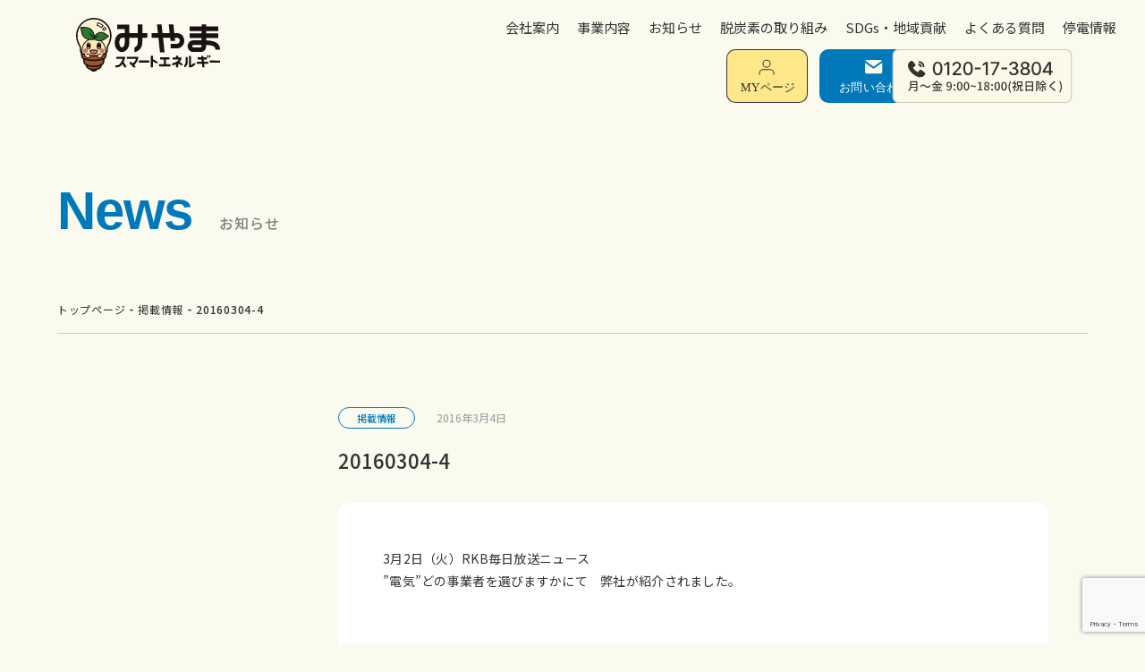

--- FILE ---
content_type: text/html; charset=UTF-8
request_url: https://miyama-se.com/pub/20160304-4
body_size: 5430
content:
<!DOCTYPE html>
<html lang="ja">
<head>
<!-- Google Tag Manager -->
<script>(function(w,d,s,l,i){w[l]=w[l]||[];w[l].push({'gtm.start':
new Date().getTime(),event:'gtm.js'});var f=d.getElementsByTagName(s)[0],
j=d.createElement(s),dl=l!='dataLayer'?'&l='+l:'';j.async=true;j.src=
'https://www.googletagmanager.com/gtm.js?id='+i+dl;f.parentNode.insertBefore(j,f);
})(window,document,'script','dataLayer','GTM-55RWZHJL');</script>
<!-- End Google Tag Manager -->
    <meta charset="UTF-8">
<title>20160304-4 | みやまスマートエネルギー</title>
    <meta name="viewport" content="width=device-width,initial-scale=1.0">
    <meta http-equiv="X-UA-Compatible" content="ie=edge">
    <title>Document</title>
    <meta name="keywords" content="みやまスマートエネルギー,みやま市,地域貢献,エネルギー,街づくり">
    <meta name="description" content="みやまスマートエネルギーは、地域の課題解決を目的として生まれた会社です。みやま市をして周辺地域を住けられる街にするために、脱炭素社会の実現、地域内経済循環を通して、持続可能な街づくりをおこなっています。">
    <link rel="icon" type="image/x-icon" href="https://miyama-se.com/wp-content/themes/miyama-se/images/common/favicon.ico" />
    <link rel="apple-touch-icon" href="https://miyama-se.com/wp-content/themes/miyama-se/images/common/apple-touch-icon.png" />
    <link rel="stylesheet" type="text/css" href="https://cdnjs.cloudflare.com/ajax/libs/slick-carousel/1.8.1/slick.min.css" />
    <link rel="stylesheet" type="text/css" href="https://cdnjs.cloudflare.com/ajax/libs/slick-carousel/1.8.1/slick-theme.min.css" />
          <link rel="stylesheet" href="https://miyama-se.com/wp-content/themes/miyama-se/scss/under.css">
        <script src="https://code.jquery.com/jquery-3.6.0.min.js"></script>
    <script type="text/javascript" src="https://cdnjs.cloudflare.com/ajax/libs/slick-carousel/1.8.1/slick.min.js"></script>
    <!--       <script src="https://miyama-se.com/wp-content/themes/miyama-se/js/customize.js"></script>
     -->
    <script src="https://miyama-se.com/wp-content/themes/miyama-se/js/customize.js"></script>


    <script>
      (function() {
        var cx = '018058912845775667740:f8jp8uuwkms';
        var gcse = document.createElement('script');
        gcse.type = 'text/javascript';
        gcse.async = true;
        gcse.src = 'https://cse.google.com/cse.js?cx=' + cx;
        var s = document.getElementsByTagName('script')[0];
        s.parentNode.insertBefore(gcse, s);
      })();
    </script>
    <!-- Google Fonts-->
    <link rel="preconnect" href="https://fonts.googleapis.com">
    <link rel="preconnect" href="https://fonts.gstatic.com" crossorigin>
    <link href="https://fonts.googleapis.com/css2?family=Inter:slnt,wght@-10..0,100..900&family=Noto+Sans+JP:wght@100..900&family=Roboto:ital,wght@0,100;0,300;0,400;0,500;0,700;0,900;1,100;1,300;1,400;1,500;1,700;1,900&display=swap" rel="stylesheet">
    <meta name='robots' content='max-image-preview:large' />
<link rel='stylesheet' id='wp-block-library-css' href='https://miyama-se.com/wp-includes/css/dist/block-library/style.min.css?ver=5d296bb981240a636198931d5bbe767a' type='text/css' media='all' />
<style id='classic-theme-styles-inline-css' type='text/css'>
/*! This file is auto-generated */
.wp-block-button__link{color:#fff;background-color:#32373c;border-radius:9999px;box-shadow:none;text-decoration:none;padding:calc(.667em + 2px) calc(1.333em + 2px);font-size:1.125em}.wp-block-file__button{background:#32373c;color:#fff;text-decoration:none}
</style>
<style id='global-styles-inline-css' type='text/css'>
body{--wp--preset--color--black: #000000;--wp--preset--color--cyan-bluish-gray: #abb8c3;--wp--preset--color--white: #ffffff;--wp--preset--color--pale-pink: #f78da7;--wp--preset--color--vivid-red: #cf2e2e;--wp--preset--color--luminous-vivid-orange: #ff6900;--wp--preset--color--luminous-vivid-amber: #fcb900;--wp--preset--color--light-green-cyan: #7bdcb5;--wp--preset--color--vivid-green-cyan: #00d084;--wp--preset--color--pale-cyan-blue: #8ed1fc;--wp--preset--color--vivid-cyan-blue: #0693e3;--wp--preset--color--vivid-purple: #9b51e0;--wp--preset--gradient--vivid-cyan-blue-to-vivid-purple: linear-gradient(135deg,rgba(6,147,227,1) 0%,rgb(155,81,224) 100%);--wp--preset--gradient--light-green-cyan-to-vivid-green-cyan: linear-gradient(135deg,rgb(122,220,180) 0%,rgb(0,208,130) 100%);--wp--preset--gradient--luminous-vivid-amber-to-luminous-vivid-orange: linear-gradient(135deg,rgba(252,185,0,1) 0%,rgba(255,105,0,1) 100%);--wp--preset--gradient--luminous-vivid-orange-to-vivid-red: linear-gradient(135deg,rgba(255,105,0,1) 0%,rgb(207,46,46) 100%);--wp--preset--gradient--very-light-gray-to-cyan-bluish-gray: linear-gradient(135deg,rgb(238,238,238) 0%,rgb(169,184,195) 100%);--wp--preset--gradient--cool-to-warm-spectrum: linear-gradient(135deg,rgb(74,234,220) 0%,rgb(151,120,209) 20%,rgb(207,42,186) 40%,rgb(238,44,130) 60%,rgb(251,105,98) 80%,rgb(254,248,76) 100%);--wp--preset--gradient--blush-light-purple: linear-gradient(135deg,rgb(255,206,236) 0%,rgb(152,150,240) 100%);--wp--preset--gradient--blush-bordeaux: linear-gradient(135deg,rgb(254,205,165) 0%,rgb(254,45,45) 50%,rgb(107,0,62) 100%);--wp--preset--gradient--luminous-dusk: linear-gradient(135deg,rgb(255,203,112) 0%,rgb(199,81,192) 50%,rgb(65,88,208) 100%);--wp--preset--gradient--pale-ocean: linear-gradient(135deg,rgb(255,245,203) 0%,rgb(182,227,212) 50%,rgb(51,167,181) 100%);--wp--preset--gradient--electric-grass: linear-gradient(135deg,rgb(202,248,128) 0%,rgb(113,206,126) 100%);--wp--preset--gradient--midnight: linear-gradient(135deg,rgb(2,3,129) 0%,rgb(40,116,252) 100%);--wp--preset--font-size--small: 13px;--wp--preset--font-size--medium: 20px;--wp--preset--font-size--large: 36px;--wp--preset--font-size--x-large: 42px;--wp--preset--spacing--20: 0.44rem;--wp--preset--spacing--30: 0.67rem;--wp--preset--spacing--40: 1rem;--wp--preset--spacing--50: 1.5rem;--wp--preset--spacing--60: 2.25rem;--wp--preset--spacing--70: 3.38rem;--wp--preset--spacing--80: 5.06rem;--wp--preset--shadow--natural: 6px 6px 9px rgba(0, 0, 0, 0.2);--wp--preset--shadow--deep: 12px 12px 50px rgba(0, 0, 0, 0.4);--wp--preset--shadow--sharp: 6px 6px 0px rgba(0, 0, 0, 0.2);--wp--preset--shadow--outlined: 6px 6px 0px -3px rgba(255, 255, 255, 1), 6px 6px rgba(0, 0, 0, 1);--wp--preset--shadow--crisp: 6px 6px 0px rgba(0, 0, 0, 1);}:where(.is-layout-flex){gap: 0.5em;}:where(.is-layout-grid){gap: 0.5em;}body .is-layout-flex{display: flex;}body .is-layout-flex{flex-wrap: wrap;align-items: center;}body .is-layout-flex > *{margin: 0;}body .is-layout-grid{display: grid;}body .is-layout-grid > *{margin: 0;}:where(.wp-block-columns.is-layout-flex){gap: 2em;}:where(.wp-block-columns.is-layout-grid){gap: 2em;}:where(.wp-block-post-template.is-layout-flex){gap: 1.25em;}:where(.wp-block-post-template.is-layout-grid){gap: 1.25em;}.has-black-color{color: var(--wp--preset--color--black) !important;}.has-cyan-bluish-gray-color{color: var(--wp--preset--color--cyan-bluish-gray) !important;}.has-white-color{color: var(--wp--preset--color--white) !important;}.has-pale-pink-color{color: var(--wp--preset--color--pale-pink) !important;}.has-vivid-red-color{color: var(--wp--preset--color--vivid-red) !important;}.has-luminous-vivid-orange-color{color: var(--wp--preset--color--luminous-vivid-orange) !important;}.has-luminous-vivid-amber-color{color: var(--wp--preset--color--luminous-vivid-amber) !important;}.has-light-green-cyan-color{color: var(--wp--preset--color--light-green-cyan) !important;}.has-vivid-green-cyan-color{color: var(--wp--preset--color--vivid-green-cyan) !important;}.has-pale-cyan-blue-color{color: var(--wp--preset--color--pale-cyan-blue) !important;}.has-vivid-cyan-blue-color{color: var(--wp--preset--color--vivid-cyan-blue) !important;}.has-vivid-purple-color{color: var(--wp--preset--color--vivid-purple) !important;}.has-black-background-color{background-color: var(--wp--preset--color--black) !important;}.has-cyan-bluish-gray-background-color{background-color: var(--wp--preset--color--cyan-bluish-gray) !important;}.has-white-background-color{background-color: var(--wp--preset--color--white) !important;}.has-pale-pink-background-color{background-color: var(--wp--preset--color--pale-pink) !important;}.has-vivid-red-background-color{background-color: var(--wp--preset--color--vivid-red) !important;}.has-luminous-vivid-orange-background-color{background-color: var(--wp--preset--color--luminous-vivid-orange) !important;}.has-luminous-vivid-amber-background-color{background-color: var(--wp--preset--color--luminous-vivid-amber) !important;}.has-light-green-cyan-background-color{background-color: var(--wp--preset--color--light-green-cyan) !important;}.has-vivid-green-cyan-background-color{background-color: var(--wp--preset--color--vivid-green-cyan) !important;}.has-pale-cyan-blue-background-color{background-color: var(--wp--preset--color--pale-cyan-blue) !important;}.has-vivid-cyan-blue-background-color{background-color: var(--wp--preset--color--vivid-cyan-blue) !important;}.has-vivid-purple-background-color{background-color: var(--wp--preset--color--vivid-purple) !important;}.has-black-border-color{border-color: var(--wp--preset--color--black) !important;}.has-cyan-bluish-gray-border-color{border-color: var(--wp--preset--color--cyan-bluish-gray) !important;}.has-white-border-color{border-color: var(--wp--preset--color--white) !important;}.has-pale-pink-border-color{border-color: var(--wp--preset--color--pale-pink) !important;}.has-vivid-red-border-color{border-color: var(--wp--preset--color--vivid-red) !important;}.has-luminous-vivid-orange-border-color{border-color: var(--wp--preset--color--luminous-vivid-orange) !important;}.has-luminous-vivid-amber-border-color{border-color: var(--wp--preset--color--luminous-vivid-amber) !important;}.has-light-green-cyan-border-color{border-color: var(--wp--preset--color--light-green-cyan) !important;}.has-vivid-green-cyan-border-color{border-color: var(--wp--preset--color--vivid-green-cyan) !important;}.has-pale-cyan-blue-border-color{border-color: var(--wp--preset--color--pale-cyan-blue) !important;}.has-vivid-cyan-blue-border-color{border-color: var(--wp--preset--color--vivid-cyan-blue) !important;}.has-vivid-purple-border-color{border-color: var(--wp--preset--color--vivid-purple) !important;}.has-vivid-cyan-blue-to-vivid-purple-gradient-background{background: var(--wp--preset--gradient--vivid-cyan-blue-to-vivid-purple) !important;}.has-light-green-cyan-to-vivid-green-cyan-gradient-background{background: var(--wp--preset--gradient--light-green-cyan-to-vivid-green-cyan) !important;}.has-luminous-vivid-amber-to-luminous-vivid-orange-gradient-background{background: var(--wp--preset--gradient--luminous-vivid-amber-to-luminous-vivid-orange) !important;}.has-luminous-vivid-orange-to-vivid-red-gradient-background{background: var(--wp--preset--gradient--luminous-vivid-orange-to-vivid-red) !important;}.has-very-light-gray-to-cyan-bluish-gray-gradient-background{background: var(--wp--preset--gradient--very-light-gray-to-cyan-bluish-gray) !important;}.has-cool-to-warm-spectrum-gradient-background{background: var(--wp--preset--gradient--cool-to-warm-spectrum) !important;}.has-blush-light-purple-gradient-background{background: var(--wp--preset--gradient--blush-light-purple) !important;}.has-blush-bordeaux-gradient-background{background: var(--wp--preset--gradient--blush-bordeaux) !important;}.has-luminous-dusk-gradient-background{background: var(--wp--preset--gradient--luminous-dusk) !important;}.has-pale-ocean-gradient-background{background: var(--wp--preset--gradient--pale-ocean) !important;}.has-electric-grass-gradient-background{background: var(--wp--preset--gradient--electric-grass) !important;}.has-midnight-gradient-background{background: var(--wp--preset--gradient--midnight) !important;}.has-small-font-size{font-size: var(--wp--preset--font-size--small) !important;}.has-medium-font-size{font-size: var(--wp--preset--font-size--medium) !important;}.has-large-font-size{font-size: var(--wp--preset--font-size--large) !important;}.has-x-large-font-size{font-size: var(--wp--preset--font-size--x-large) !important;}
.wp-block-navigation a:where(:not(.wp-element-button)){color: inherit;}
:where(.wp-block-post-template.is-layout-flex){gap: 1.25em;}:where(.wp-block-post-template.is-layout-grid){gap: 1.25em;}
:where(.wp-block-columns.is-layout-flex){gap: 2em;}:where(.wp-block-columns.is-layout-grid){gap: 2em;}
.wp-block-pullquote{font-size: 1.5em;line-height: 1.6;}
</style>
<link rel='stylesheet' id='contact-form-7-css' href='https://miyama-se.com/wp-content/plugins/contact-form-7/includes/css/styles.css?ver=5.9.6' type='text/css' media='all' />
<link rel='stylesheet' id='cf7msm_styles-css' href='https://miyama-se.com/wp-content/plugins/contact-form-7-multi-step-module/resources/cf7msm.css?ver=4.4' type='text/css' media='all' />
<script type="text/javascript" src="https://miyama-se.com/wp-includes/js/jquery/jquery.min.js?ver=3.7.1" id="jquery-core-js"></script>
<script type="text/javascript" src="https://miyama-se.com/wp-includes/js/jquery/jquery-migrate.min.js?ver=3.4.1" id="jquery-migrate-js"></script>
</head>
<body data-rsssl=1>
  <!-- Google Tag Manager (noscript) -->
<noscript><iframe src="https://www.googletagmanager.com/ns.html?id=GTM-55RWZHJL"
height="0" width="0" style="display:none;visibility:hidden"></iframe></noscript>
<!-- End Google Tag Manager (noscript) -->
<header class="pc">
  <div class="box">
    <h1 class="header-logo"><a href="https://miyama-se.com/"><img src="https://miyama-se.com/wp-content/themes/miyama-se/images/common/logo.svg" alt="みやまスマートエネルギー"></a></h1>
    <ul>
      <li><a href="https://miyama-se.com/company">会社案内</a></li>
      <li class="dropdown">事業内容
        <ul class="dropdown-content">
          <li><a href="https://miyama-se.com/electrical">みやまんでんきとは</a></li>
          <li><a href="https://miyama-se.com/coin">みやまん・コインとは</a></li>
          <li><a href="https://miyama-se.com/spon">みやまカフェSPON</a></li>
        </ul>
      </li>
      <li><a href="https://miyama-se.com/news-list">お知らせ</a></li>
      <li><a href="https://miyama-se.com/carbon-neutral">脱炭素の取り組み</a></li>
      <li><a href="https://miyama-se.com/contribute-page">SDGs・地域貢献</a></li>
      <li><a href="https://miyama-se.com/#contact">よくある質問</a></li>
      <li class="pc"><a href="https://www.kyuden.co.jp/td_teiden/kyushu.html" target="_blank">停電情報</a></li>
      <li class="btn-header btn-mypage"><a href="https://portal.miyama-smartenergy.jp/" target="_blank"><img src="https://miyama-se.com/wp-content/themes/miyama-se/images/common/btn-mypage.svg" alt=""></a></li>
      <li class="btn-header btn-mail"><a href="https://miyama-se.com/contact"><img src="https://miyama-se.com/wp-content/themes/miyama-se/images/common/btn-mail.svg" alt=""></a></li>
      <li class="btn-header btn-tel"><a href="tel:0120-17-3804"><img src="https://miyama-se.com/wp-content/themes/miyama-se/images/common/btn-tel-header.svg" alt=""></a></li>
    </ul>
    <div class="btn-box-sp btn-box">
      <a href="tel:0120-17-3804" class="btn-tel"><img src="https://miyama-se.com/wp-content/themes/miyama-se/images/common/btn-tel.png" alt=""></a>
      <a href="https://miyama-se.com/contact" class="btn-web"><span>WEBからのお問い合わせ</span></a>
    </div>
  </div>
</header>
<h1 class="sp-logo"><a href="https://miyama-se.com/"><img src="https://miyama-se.com/wp-content/themes/miyama-se/images/common/logo.svg" alt="みやまスマートエネルギー"></a></h1>
<nav class="sp-header">
  <ul>
    <li id="menu-toggle"><a href=""><img src="https://miyama-se.com/wp-content/themes/miyama-se/images/common/btn-menu.svg" alt=""></a></li>
    <li id="menu-close"><a href=""><img src="https://miyama-se.com/wp-content/themes/miyama-se/images/common/btn-close.svg" alt=""></a></li>
    <li><a href="https://portal.miyama-smartenergy.jp/"><img src="https://miyama-se.com/wp-content/themes/miyama-se/images/common/btn-mypage-sp.svg" alt=""></a></li>
    <li><a href="https://miyama-se.com/news-list"><img src="https://miyama-se.com/wp-content/themes/miyama-se/images/common/btn-news.svg" alt=""></a></li>
    <li><a href="https://www.kyuden.co.jp/td_teiden/kyushu.html" target="_blank"><img src="https://miyama-se.com/wp-content/themes/miyama-se/images/common/btn-teiden.svg" alt=""></a></li>
    <li><a href="tel:0120-17-3804"><img src="https://miyama-se.com/wp-content/themes/miyama-se/images/common/btn-phone.svg" alt=""></a></li>
  </ul>
</nav><!-- include header() -->
<main id="news-single" class="under-page">
  <h1 class="title">News<span>お知らせ</span></h1>
  <div class="breadcrumb" itemscope itemtype="http://schema.org/BreadcrumbList"><span itemprop="itemListElement" itemscope itemtype="http://schema.org/ListItem"><a itemprop="item" href="https://miyama-se.com"><span itemprop="name">トップページ</span></a><meta itemprop="position" content="1" /></span><span class="separator"> - </span><span itemprop="itemListElement" itemscope itemtype="http://schema.org/ListItem"><a itemprop="item" href="https://miyama-se.com/category/pub"><span itemprop="name">掲載情報</span></a><meta itemprop="position" content="2" /></span><span class="separator"> - </span><span itemprop="itemListElement" itemscope itemtype="http://schema.org/ListItem"><span itemprop="name" class="current">20160304-4</span><meta itemprop="position" content="3" /></span></div>  <div class="under-box">
    <article class="under-contents">
                        <section id="news-single">
        <span class="news-cat">掲載情報</span>
        <span class="news-date">2016年3月4日</span>
        <h2 class="news-title">20160304-4</h2>
        <div class="news-contents">
          <p>3月2日（火）RKB毎日放送ニュース<br />
<a href="http://rkb.jp/news/news/31170/" target="_blank" rel="noopener">”電気”どの事業者を選びますか</a>にて　弊社が紹介されました。</p>
        </div>
        <div class="btn-box">
          <a href="https://miyama-se.com/news-list" class="back-to-list">一覧に戻る</a>
        </div>
      </section>
                </article>
  </div>
</main>
<footer>
  <div class="box">
    <div class="footer-top">
      <div class="footer-left">
        <div class="logo"><img src="https://miyama-se.com/wp-content/themes/miyama-se/images/common/logo-inversion.svg" alt=""></div>
        <div class="googlemap">
          <a href="https://maps.app.goo.gl/gG48tp7pE8ofe6nz8" target="_blank">Google Map</a>
        </div>
        <div class="address">
          <p>〒835-0023<br class="pc">
            福岡県みやま市瀬高町小川15-1<br>
            TEL：0944-63-2132<br class="pc">
            FAX：0944-85-8016</p>
        </div>
      </div>
      <div class="footer-center">
        <ul>
          <li><a href="https://miyama-se.com/company">会社案内</a></li>
          <li><a href="https://miyama-se.com/news-list">お知らせ</a></li>
          <li><a href="https://miyama-se.com/carbon-neutral">脱炭素の取り組み</a></li>
          <li><a href="https://miyama-se.com/contribute-page">SDGs・地域貢献</a></li>
          <li><a href="https://miyama-se.com/#contact">よくある質問</a></li>
        </ul>
        <ul>
          <li>事業内容</li>
          <li><a href="https://miyama-se.com/electrical">- みやまんでんきとは</a></li>
          <li><a href="https://miyama-se.com/coin">- みやまん・コインとは</a></li>
          <li><a href="https://miyama-se.com/spon">- みやまカフェSPON</a></li>
          <li><a href="https://www.kyuden.co.jp/td_teiden/kyushu.html" target="_blank">停電情報</a></li>
        </ul>
        <a href="https://www.city.miyama.lg.jp/" class="banner-miyamashi" target="_blank"><img src="https://miyama-se.com/wp-content/themes/miyama-se/images/common/logo-miyamashi.svg" alt=""></a>
      </div>
      <div class="footer-right">
        <a href="https://miyama-se.com/spon" class="banner-spon"><img src="https://miyama-se.com/wp-content/themes/miyama-se/images/common/logo-spon-inversion.svg" alt=""><span>みやまカフェSPON</span></a>
        <ul>
          <li><a href="https://www.instagram.com/miyamacafespon/" target="_blank"><img src="https://miyama-se.com/wp-content/themes/miyama-se/images/common/icon-instagram.svg" alt=""></a></li>
          <li><a href="https://page.line.me/553wnjsv?oat_content=url&openQrModal=true" target="_blank"><img src="https://miyama-se.com/wp-content/themes/miyama-se/images/common/icon-line.svg" alt=""></a></li>
        </ul>
      </div>
    </div>
    <div class="footer-bottom">
      <ul>
        <li><a href="https://miyama-se.com/wp-content/uploads/2024/06/個人情報保護方針.pdf" target="_blank">プライバシーポリシー</a></li><li><a href="https://miyama-se.com/wp-content/uploads/2024/06/小売電気事業等における共同利用プライバシーポリシー.pdf" target="_blank">小売電気事業等における共同利用のプライバシーポリシー</a></li>        <li><a href="https://miyama-se.com/document">資料ダウンロード</a></li>
      </ul>
    </div>
  </div>
</footer>
<script type="text/javascript" src="https://miyama-se.com/wp-content/plugins/contact-form-7/includes/swv/js/index.js?ver=5.9.6" id="swv-js"></script>
<script type="text/javascript" id="contact-form-7-js-extra">
/* <![CDATA[ */
var wpcf7 = {"api":{"root":"https:\/\/miyama-se.com\/wp-json\/","namespace":"contact-form-7\/v1"}};
/* ]]> */
</script>
<script type="text/javascript" src="https://miyama-se.com/wp-content/plugins/contact-form-7/includes/js/index.js?ver=5.9.6" id="contact-form-7-js"></script>
<script type="text/javascript" id="cf7msm-js-extra">
/* <![CDATA[ */
var cf7msm_posted_data = [];
/* ]]> */
</script>
<script type="text/javascript" src="https://miyama-se.com/wp-content/plugins/contact-form-7-multi-step-module/resources/cf7msm.min.js?ver=4.4" id="cf7msm-js"></script>
<script type="text/javascript" src="https://www.google.com/recaptcha/api.js?render=6LeAGwgqAAAAAOlTev8gsc5DtHkiWZUZf7kXeePl&amp;ver=3.0" id="google-recaptcha-js"></script>
<script type="text/javascript" src="https://miyama-se.com/wp-includes/js/dist/vendor/wp-polyfill-inert.min.js?ver=3.1.2" id="wp-polyfill-inert-js"></script>
<script type="text/javascript" src="https://miyama-se.com/wp-includes/js/dist/vendor/regenerator-runtime.min.js?ver=0.14.0" id="regenerator-runtime-js"></script>
<script type="text/javascript" src="https://miyama-se.com/wp-includes/js/dist/vendor/wp-polyfill.min.js?ver=3.15.0" id="wp-polyfill-js"></script>
<script type="text/javascript" id="wpcf7-recaptcha-js-extra">
/* <![CDATA[ */
var wpcf7_recaptcha = {"sitekey":"6LeAGwgqAAAAAOlTev8gsc5DtHkiWZUZf7kXeePl","actions":{"homepage":"homepage","contactform":"contactform"}};
/* ]]> */
</script>
<script type="text/javascript" src="https://miyama-se.com/wp-content/plugins/contact-form-7/modules/recaptcha/index.js?ver=5.9.6" id="wpcf7-recaptcha-js"></script>
</body>
</html><!-- include footer -->

--- FILE ---
content_type: text/html; charset=utf-8
request_url: https://www.google.com/recaptcha/api2/anchor?ar=1&k=6LeAGwgqAAAAAOlTev8gsc5DtHkiWZUZf7kXeePl&co=aHR0cHM6Ly9taXlhbWEtc2UuY29tOjQ0Mw..&hl=en&v=PoyoqOPhxBO7pBk68S4YbpHZ&size=invisible&anchor-ms=20000&execute-ms=30000&cb=lw53j5h1wy1d
body_size: 48681
content:
<!DOCTYPE HTML><html dir="ltr" lang="en"><head><meta http-equiv="Content-Type" content="text/html; charset=UTF-8">
<meta http-equiv="X-UA-Compatible" content="IE=edge">
<title>reCAPTCHA</title>
<style type="text/css">
/* cyrillic-ext */
@font-face {
  font-family: 'Roboto';
  font-style: normal;
  font-weight: 400;
  font-stretch: 100%;
  src: url(//fonts.gstatic.com/s/roboto/v48/KFO7CnqEu92Fr1ME7kSn66aGLdTylUAMa3GUBHMdazTgWw.woff2) format('woff2');
  unicode-range: U+0460-052F, U+1C80-1C8A, U+20B4, U+2DE0-2DFF, U+A640-A69F, U+FE2E-FE2F;
}
/* cyrillic */
@font-face {
  font-family: 'Roboto';
  font-style: normal;
  font-weight: 400;
  font-stretch: 100%;
  src: url(//fonts.gstatic.com/s/roboto/v48/KFO7CnqEu92Fr1ME7kSn66aGLdTylUAMa3iUBHMdazTgWw.woff2) format('woff2');
  unicode-range: U+0301, U+0400-045F, U+0490-0491, U+04B0-04B1, U+2116;
}
/* greek-ext */
@font-face {
  font-family: 'Roboto';
  font-style: normal;
  font-weight: 400;
  font-stretch: 100%;
  src: url(//fonts.gstatic.com/s/roboto/v48/KFO7CnqEu92Fr1ME7kSn66aGLdTylUAMa3CUBHMdazTgWw.woff2) format('woff2');
  unicode-range: U+1F00-1FFF;
}
/* greek */
@font-face {
  font-family: 'Roboto';
  font-style: normal;
  font-weight: 400;
  font-stretch: 100%;
  src: url(//fonts.gstatic.com/s/roboto/v48/KFO7CnqEu92Fr1ME7kSn66aGLdTylUAMa3-UBHMdazTgWw.woff2) format('woff2');
  unicode-range: U+0370-0377, U+037A-037F, U+0384-038A, U+038C, U+038E-03A1, U+03A3-03FF;
}
/* math */
@font-face {
  font-family: 'Roboto';
  font-style: normal;
  font-weight: 400;
  font-stretch: 100%;
  src: url(//fonts.gstatic.com/s/roboto/v48/KFO7CnqEu92Fr1ME7kSn66aGLdTylUAMawCUBHMdazTgWw.woff2) format('woff2');
  unicode-range: U+0302-0303, U+0305, U+0307-0308, U+0310, U+0312, U+0315, U+031A, U+0326-0327, U+032C, U+032F-0330, U+0332-0333, U+0338, U+033A, U+0346, U+034D, U+0391-03A1, U+03A3-03A9, U+03B1-03C9, U+03D1, U+03D5-03D6, U+03F0-03F1, U+03F4-03F5, U+2016-2017, U+2034-2038, U+203C, U+2040, U+2043, U+2047, U+2050, U+2057, U+205F, U+2070-2071, U+2074-208E, U+2090-209C, U+20D0-20DC, U+20E1, U+20E5-20EF, U+2100-2112, U+2114-2115, U+2117-2121, U+2123-214F, U+2190, U+2192, U+2194-21AE, U+21B0-21E5, U+21F1-21F2, U+21F4-2211, U+2213-2214, U+2216-22FF, U+2308-230B, U+2310, U+2319, U+231C-2321, U+2336-237A, U+237C, U+2395, U+239B-23B7, U+23D0, U+23DC-23E1, U+2474-2475, U+25AF, U+25B3, U+25B7, U+25BD, U+25C1, U+25CA, U+25CC, U+25FB, U+266D-266F, U+27C0-27FF, U+2900-2AFF, U+2B0E-2B11, U+2B30-2B4C, U+2BFE, U+3030, U+FF5B, U+FF5D, U+1D400-1D7FF, U+1EE00-1EEFF;
}
/* symbols */
@font-face {
  font-family: 'Roboto';
  font-style: normal;
  font-weight: 400;
  font-stretch: 100%;
  src: url(//fonts.gstatic.com/s/roboto/v48/KFO7CnqEu92Fr1ME7kSn66aGLdTylUAMaxKUBHMdazTgWw.woff2) format('woff2');
  unicode-range: U+0001-000C, U+000E-001F, U+007F-009F, U+20DD-20E0, U+20E2-20E4, U+2150-218F, U+2190, U+2192, U+2194-2199, U+21AF, U+21E6-21F0, U+21F3, U+2218-2219, U+2299, U+22C4-22C6, U+2300-243F, U+2440-244A, U+2460-24FF, U+25A0-27BF, U+2800-28FF, U+2921-2922, U+2981, U+29BF, U+29EB, U+2B00-2BFF, U+4DC0-4DFF, U+FFF9-FFFB, U+10140-1018E, U+10190-1019C, U+101A0, U+101D0-101FD, U+102E0-102FB, U+10E60-10E7E, U+1D2C0-1D2D3, U+1D2E0-1D37F, U+1F000-1F0FF, U+1F100-1F1AD, U+1F1E6-1F1FF, U+1F30D-1F30F, U+1F315, U+1F31C, U+1F31E, U+1F320-1F32C, U+1F336, U+1F378, U+1F37D, U+1F382, U+1F393-1F39F, U+1F3A7-1F3A8, U+1F3AC-1F3AF, U+1F3C2, U+1F3C4-1F3C6, U+1F3CA-1F3CE, U+1F3D4-1F3E0, U+1F3ED, U+1F3F1-1F3F3, U+1F3F5-1F3F7, U+1F408, U+1F415, U+1F41F, U+1F426, U+1F43F, U+1F441-1F442, U+1F444, U+1F446-1F449, U+1F44C-1F44E, U+1F453, U+1F46A, U+1F47D, U+1F4A3, U+1F4B0, U+1F4B3, U+1F4B9, U+1F4BB, U+1F4BF, U+1F4C8-1F4CB, U+1F4D6, U+1F4DA, U+1F4DF, U+1F4E3-1F4E6, U+1F4EA-1F4ED, U+1F4F7, U+1F4F9-1F4FB, U+1F4FD-1F4FE, U+1F503, U+1F507-1F50B, U+1F50D, U+1F512-1F513, U+1F53E-1F54A, U+1F54F-1F5FA, U+1F610, U+1F650-1F67F, U+1F687, U+1F68D, U+1F691, U+1F694, U+1F698, U+1F6AD, U+1F6B2, U+1F6B9-1F6BA, U+1F6BC, U+1F6C6-1F6CF, U+1F6D3-1F6D7, U+1F6E0-1F6EA, U+1F6F0-1F6F3, U+1F6F7-1F6FC, U+1F700-1F7FF, U+1F800-1F80B, U+1F810-1F847, U+1F850-1F859, U+1F860-1F887, U+1F890-1F8AD, U+1F8B0-1F8BB, U+1F8C0-1F8C1, U+1F900-1F90B, U+1F93B, U+1F946, U+1F984, U+1F996, U+1F9E9, U+1FA00-1FA6F, U+1FA70-1FA7C, U+1FA80-1FA89, U+1FA8F-1FAC6, U+1FACE-1FADC, U+1FADF-1FAE9, U+1FAF0-1FAF8, U+1FB00-1FBFF;
}
/* vietnamese */
@font-face {
  font-family: 'Roboto';
  font-style: normal;
  font-weight: 400;
  font-stretch: 100%;
  src: url(//fonts.gstatic.com/s/roboto/v48/KFO7CnqEu92Fr1ME7kSn66aGLdTylUAMa3OUBHMdazTgWw.woff2) format('woff2');
  unicode-range: U+0102-0103, U+0110-0111, U+0128-0129, U+0168-0169, U+01A0-01A1, U+01AF-01B0, U+0300-0301, U+0303-0304, U+0308-0309, U+0323, U+0329, U+1EA0-1EF9, U+20AB;
}
/* latin-ext */
@font-face {
  font-family: 'Roboto';
  font-style: normal;
  font-weight: 400;
  font-stretch: 100%;
  src: url(//fonts.gstatic.com/s/roboto/v48/KFO7CnqEu92Fr1ME7kSn66aGLdTylUAMa3KUBHMdazTgWw.woff2) format('woff2');
  unicode-range: U+0100-02BA, U+02BD-02C5, U+02C7-02CC, U+02CE-02D7, U+02DD-02FF, U+0304, U+0308, U+0329, U+1D00-1DBF, U+1E00-1E9F, U+1EF2-1EFF, U+2020, U+20A0-20AB, U+20AD-20C0, U+2113, U+2C60-2C7F, U+A720-A7FF;
}
/* latin */
@font-face {
  font-family: 'Roboto';
  font-style: normal;
  font-weight: 400;
  font-stretch: 100%;
  src: url(//fonts.gstatic.com/s/roboto/v48/KFO7CnqEu92Fr1ME7kSn66aGLdTylUAMa3yUBHMdazQ.woff2) format('woff2');
  unicode-range: U+0000-00FF, U+0131, U+0152-0153, U+02BB-02BC, U+02C6, U+02DA, U+02DC, U+0304, U+0308, U+0329, U+2000-206F, U+20AC, U+2122, U+2191, U+2193, U+2212, U+2215, U+FEFF, U+FFFD;
}
/* cyrillic-ext */
@font-face {
  font-family: 'Roboto';
  font-style: normal;
  font-weight: 500;
  font-stretch: 100%;
  src: url(//fonts.gstatic.com/s/roboto/v48/KFO7CnqEu92Fr1ME7kSn66aGLdTylUAMa3GUBHMdazTgWw.woff2) format('woff2');
  unicode-range: U+0460-052F, U+1C80-1C8A, U+20B4, U+2DE0-2DFF, U+A640-A69F, U+FE2E-FE2F;
}
/* cyrillic */
@font-face {
  font-family: 'Roboto';
  font-style: normal;
  font-weight: 500;
  font-stretch: 100%;
  src: url(//fonts.gstatic.com/s/roboto/v48/KFO7CnqEu92Fr1ME7kSn66aGLdTylUAMa3iUBHMdazTgWw.woff2) format('woff2');
  unicode-range: U+0301, U+0400-045F, U+0490-0491, U+04B0-04B1, U+2116;
}
/* greek-ext */
@font-face {
  font-family: 'Roboto';
  font-style: normal;
  font-weight: 500;
  font-stretch: 100%;
  src: url(//fonts.gstatic.com/s/roboto/v48/KFO7CnqEu92Fr1ME7kSn66aGLdTylUAMa3CUBHMdazTgWw.woff2) format('woff2');
  unicode-range: U+1F00-1FFF;
}
/* greek */
@font-face {
  font-family: 'Roboto';
  font-style: normal;
  font-weight: 500;
  font-stretch: 100%;
  src: url(//fonts.gstatic.com/s/roboto/v48/KFO7CnqEu92Fr1ME7kSn66aGLdTylUAMa3-UBHMdazTgWw.woff2) format('woff2');
  unicode-range: U+0370-0377, U+037A-037F, U+0384-038A, U+038C, U+038E-03A1, U+03A3-03FF;
}
/* math */
@font-face {
  font-family: 'Roboto';
  font-style: normal;
  font-weight: 500;
  font-stretch: 100%;
  src: url(//fonts.gstatic.com/s/roboto/v48/KFO7CnqEu92Fr1ME7kSn66aGLdTylUAMawCUBHMdazTgWw.woff2) format('woff2');
  unicode-range: U+0302-0303, U+0305, U+0307-0308, U+0310, U+0312, U+0315, U+031A, U+0326-0327, U+032C, U+032F-0330, U+0332-0333, U+0338, U+033A, U+0346, U+034D, U+0391-03A1, U+03A3-03A9, U+03B1-03C9, U+03D1, U+03D5-03D6, U+03F0-03F1, U+03F4-03F5, U+2016-2017, U+2034-2038, U+203C, U+2040, U+2043, U+2047, U+2050, U+2057, U+205F, U+2070-2071, U+2074-208E, U+2090-209C, U+20D0-20DC, U+20E1, U+20E5-20EF, U+2100-2112, U+2114-2115, U+2117-2121, U+2123-214F, U+2190, U+2192, U+2194-21AE, U+21B0-21E5, U+21F1-21F2, U+21F4-2211, U+2213-2214, U+2216-22FF, U+2308-230B, U+2310, U+2319, U+231C-2321, U+2336-237A, U+237C, U+2395, U+239B-23B7, U+23D0, U+23DC-23E1, U+2474-2475, U+25AF, U+25B3, U+25B7, U+25BD, U+25C1, U+25CA, U+25CC, U+25FB, U+266D-266F, U+27C0-27FF, U+2900-2AFF, U+2B0E-2B11, U+2B30-2B4C, U+2BFE, U+3030, U+FF5B, U+FF5D, U+1D400-1D7FF, U+1EE00-1EEFF;
}
/* symbols */
@font-face {
  font-family: 'Roboto';
  font-style: normal;
  font-weight: 500;
  font-stretch: 100%;
  src: url(//fonts.gstatic.com/s/roboto/v48/KFO7CnqEu92Fr1ME7kSn66aGLdTylUAMaxKUBHMdazTgWw.woff2) format('woff2');
  unicode-range: U+0001-000C, U+000E-001F, U+007F-009F, U+20DD-20E0, U+20E2-20E4, U+2150-218F, U+2190, U+2192, U+2194-2199, U+21AF, U+21E6-21F0, U+21F3, U+2218-2219, U+2299, U+22C4-22C6, U+2300-243F, U+2440-244A, U+2460-24FF, U+25A0-27BF, U+2800-28FF, U+2921-2922, U+2981, U+29BF, U+29EB, U+2B00-2BFF, U+4DC0-4DFF, U+FFF9-FFFB, U+10140-1018E, U+10190-1019C, U+101A0, U+101D0-101FD, U+102E0-102FB, U+10E60-10E7E, U+1D2C0-1D2D3, U+1D2E0-1D37F, U+1F000-1F0FF, U+1F100-1F1AD, U+1F1E6-1F1FF, U+1F30D-1F30F, U+1F315, U+1F31C, U+1F31E, U+1F320-1F32C, U+1F336, U+1F378, U+1F37D, U+1F382, U+1F393-1F39F, U+1F3A7-1F3A8, U+1F3AC-1F3AF, U+1F3C2, U+1F3C4-1F3C6, U+1F3CA-1F3CE, U+1F3D4-1F3E0, U+1F3ED, U+1F3F1-1F3F3, U+1F3F5-1F3F7, U+1F408, U+1F415, U+1F41F, U+1F426, U+1F43F, U+1F441-1F442, U+1F444, U+1F446-1F449, U+1F44C-1F44E, U+1F453, U+1F46A, U+1F47D, U+1F4A3, U+1F4B0, U+1F4B3, U+1F4B9, U+1F4BB, U+1F4BF, U+1F4C8-1F4CB, U+1F4D6, U+1F4DA, U+1F4DF, U+1F4E3-1F4E6, U+1F4EA-1F4ED, U+1F4F7, U+1F4F9-1F4FB, U+1F4FD-1F4FE, U+1F503, U+1F507-1F50B, U+1F50D, U+1F512-1F513, U+1F53E-1F54A, U+1F54F-1F5FA, U+1F610, U+1F650-1F67F, U+1F687, U+1F68D, U+1F691, U+1F694, U+1F698, U+1F6AD, U+1F6B2, U+1F6B9-1F6BA, U+1F6BC, U+1F6C6-1F6CF, U+1F6D3-1F6D7, U+1F6E0-1F6EA, U+1F6F0-1F6F3, U+1F6F7-1F6FC, U+1F700-1F7FF, U+1F800-1F80B, U+1F810-1F847, U+1F850-1F859, U+1F860-1F887, U+1F890-1F8AD, U+1F8B0-1F8BB, U+1F8C0-1F8C1, U+1F900-1F90B, U+1F93B, U+1F946, U+1F984, U+1F996, U+1F9E9, U+1FA00-1FA6F, U+1FA70-1FA7C, U+1FA80-1FA89, U+1FA8F-1FAC6, U+1FACE-1FADC, U+1FADF-1FAE9, U+1FAF0-1FAF8, U+1FB00-1FBFF;
}
/* vietnamese */
@font-face {
  font-family: 'Roboto';
  font-style: normal;
  font-weight: 500;
  font-stretch: 100%;
  src: url(//fonts.gstatic.com/s/roboto/v48/KFO7CnqEu92Fr1ME7kSn66aGLdTylUAMa3OUBHMdazTgWw.woff2) format('woff2');
  unicode-range: U+0102-0103, U+0110-0111, U+0128-0129, U+0168-0169, U+01A0-01A1, U+01AF-01B0, U+0300-0301, U+0303-0304, U+0308-0309, U+0323, U+0329, U+1EA0-1EF9, U+20AB;
}
/* latin-ext */
@font-face {
  font-family: 'Roboto';
  font-style: normal;
  font-weight: 500;
  font-stretch: 100%;
  src: url(//fonts.gstatic.com/s/roboto/v48/KFO7CnqEu92Fr1ME7kSn66aGLdTylUAMa3KUBHMdazTgWw.woff2) format('woff2');
  unicode-range: U+0100-02BA, U+02BD-02C5, U+02C7-02CC, U+02CE-02D7, U+02DD-02FF, U+0304, U+0308, U+0329, U+1D00-1DBF, U+1E00-1E9F, U+1EF2-1EFF, U+2020, U+20A0-20AB, U+20AD-20C0, U+2113, U+2C60-2C7F, U+A720-A7FF;
}
/* latin */
@font-face {
  font-family: 'Roboto';
  font-style: normal;
  font-weight: 500;
  font-stretch: 100%;
  src: url(//fonts.gstatic.com/s/roboto/v48/KFO7CnqEu92Fr1ME7kSn66aGLdTylUAMa3yUBHMdazQ.woff2) format('woff2');
  unicode-range: U+0000-00FF, U+0131, U+0152-0153, U+02BB-02BC, U+02C6, U+02DA, U+02DC, U+0304, U+0308, U+0329, U+2000-206F, U+20AC, U+2122, U+2191, U+2193, U+2212, U+2215, U+FEFF, U+FFFD;
}
/* cyrillic-ext */
@font-face {
  font-family: 'Roboto';
  font-style: normal;
  font-weight: 900;
  font-stretch: 100%;
  src: url(//fonts.gstatic.com/s/roboto/v48/KFO7CnqEu92Fr1ME7kSn66aGLdTylUAMa3GUBHMdazTgWw.woff2) format('woff2');
  unicode-range: U+0460-052F, U+1C80-1C8A, U+20B4, U+2DE0-2DFF, U+A640-A69F, U+FE2E-FE2F;
}
/* cyrillic */
@font-face {
  font-family: 'Roboto';
  font-style: normal;
  font-weight: 900;
  font-stretch: 100%;
  src: url(//fonts.gstatic.com/s/roboto/v48/KFO7CnqEu92Fr1ME7kSn66aGLdTylUAMa3iUBHMdazTgWw.woff2) format('woff2');
  unicode-range: U+0301, U+0400-045F, U+0490-0491, U+04B0-04B1, U+2116;
}
/* greek-ext */
@font-face {
  font-family: 'Roboto';
  font-style: normal;
  font-weight: 900;
  font-stretch: 100%;
  src: url(//fonts.gstatic.com/s/roboto/v48/KFO7CnqEu92Fr1ME7kSn66aGLdTylUAMa3CUBHMdazTgWw.woff2) format('woff2');
  unicode-range: U+1F00-1FFF;
}
/* greek */
@font-face {
  font-family: 'Roboto';
  font-style: normal;
  font-weight: 900;
  font-stretch: 100%;
  src: url(//fonts.gstatic.com/s/roboto/v48/KFO7CnqEu92Fr1ME7kSn66aGLdTylUAMa3-UBHMdazTgWw.woff2) format('woff2');
  unicode-range: U+0370-0377, U+037A-037F, U+0384-038A, U+038C, U+038E-03A1, U+03A3-03FF;
}
/* math */
@font-face {
  font-family: 'Roboto';
  font-style: normal;
  font-weight: 900;
  font-stretch: 100%;
  src: url(//fonts.gstatic.com/s/roboto/v48/KFO7CnqEu92Fr1ME7kSn66aGLdTylUAMawCUBHMdazTgWw.woff2) format('woff2');
  unicode-range: U+0302-0303, U+0305, U+0307-0308, U+0310, U+0312, U+0315, U+031A, U+0326-0327, U+032C, U+032F-0330, U+0332-0333, U+0338, U+033A, U+0346, U+034D, U+0391-03A1, U+03A3-03A9, U+03B1-03C9, U+03D1, U+03D5-03D6, U+03F0-03F1, U+03F4-03F5, U+2016-2017, U+2034-2038, U+203C, U+2040, U+2043, U+2047, U+2050, U+2057, U+205F, U+2070-2071, U+2074-208E, U+2090-209C, U+20D0-20DC, U+20E1, U+20E5-20EF, U+2100-2112, U+2114-2115, U+2117-2121, U+2123-214F, U+2190, U+2192, U+2194-21AE, U+21B0-21E5, U+21F1-21F2, U+21F4-2211, U+2213-2214, U+2216-22FF, U+2308-230B, U+2310, U+2319, U+231C-2321, U+2336-237A, U+237C, U+2395, U+239B-23B7, U+23D0, U+23DC-23E1, U+2474-2475, U+25AF, U+25B3, U+25B7, U+25BD, U+25C1, U+25CA, U+25CC, U+25FB, U+266D-266F, U+27C0-27FF, U+2900-2AFF, U+2B0E-2B11, U+2B30-2B4C, U+2BFE, U+3030, U+FF5B, U+FF5D, U+1D400-1D7FF, U+1EE00-1EEFF;
}
/* symbols */
@font-face {
  font-family: 'Roboto';
  font-style: normal;
  font-weight: 900;
  font-stretch: 100%;
  src: url(//fonts.gstatic.com/s/roboto/v48/KFO7CnqEu92Fr1ME7kSn66aGLdTylUAMaxKUBHMdazTgWw.woff2) format('woff2');
  unicode-range: U+0001-000C, U+000E-001F, U+007F-009F, U+20DD-20E0, U+20E2-20E4, U+2150-218F, U+2190, U+2192, U+2194-2199, U+21AF, U+21E6-21F0, U+21F3, U+2218-2219, U+2299, U+22C4-22C6, U+2300-243F, U+2440-244A, U+2460-24FF, U+25A0-27BF, U+2800-28FF, U+2921-2922, U+2981, U+29BF, U+29EB, U+2B00-2BFF, U+4DC0-4DFF, U+FFF9-FFFB, U+10140-1018E, U+10190-1019C, U+101A0, U+101D0-101FD, U+102E0-102FB, U+10E60-10E7E, U+1D2C0-1D2D3, U+1D2E0-1D37F, U+1F000-1F0FF, U+1F100-1F1AD, U+1F1E6-1F1FF, U+1F30D-1F30F, U+1F315, U+1F31C, U+1F31E, U+1F320-1F32C, U+1F336, U+1F378, U+1F37D, U+1F382, U+1F393-1F39F, U+1F3A7-1F3A8, U+1F3AC-1F3AF, U+1F3C2, U+1F3C4-1F3C6, U+1F3CA-1F3CE, U+1F3D4-1F3E0, U+1F3ED, U+1F3F1-1F3F3, U+1F3F5-1F3F7, U+1F408, U+1F415, U+1F41F, U+1F426, U+1F43F, U+1F441-1F442, U+1F444, U+1F446-1F449, U+1F44C-1F44E, U+1F453, U+1F46A, U+1F47D, U+1F4A3, U+1F4B0, U+1F4B3, U+1F4B9, U+1F4BB, U+1F4BF, U+1F4C8-1F4CB, U+1F4D6, U+1F4DA, U+1F4DF, U+1F4E3-1F4E6, U+1F4EA-1F4ED, U+1F4F7, U+1F4F9-1F4FB, U+1F4FD-1F4FE, U+1F503, U+1F507-1F50B, U+1F50D, U+1F512-1F513, U+1F53E-1F54A, U+1F54F-1F5FA, U+1F610, U+1F650-1F67F, U+1F687, U+1F68D, U+1F691, U+1F694, U+1F698, U+1F6AD, U+1F6B2, U+1F6B9-1F6BA, U+1F6BC, U+1F6C6-1F6CF, U+1F6D3-1F6D7, U+1F6E0-1F6EA, U+1F6F0-1F6F3, U+1F6F7-1F6FC, U+1F700-1F7FF, U+1F800-1F80B, U+1F810-1F847, U+1F850-1F859, U+1F860-1F887, U+1F890-1F8AD, U+1F8B0-1F8BB, U+1F8C0-1F8C1, U+1F900-1F90B, U+1F93B, U+1F946, U+1F984, U+1F996, U+1F9E9, U+1FA00-1FA6F, U+1FA70-1FA7C, U+1FA80-1FA89, U+1FA8F-1FAC6, U+1FACE-1FADC, U+1FADF-1FAE9, U+1FAF0-1FAF8, U+1FB00-1FBFF;
}
/* vietnamese */
@font-face {
  font-family: 'Roboto';
  font-style: normal;
  font-weight: 900;
  font-stretch: 100%;
  src: url(//fonts.gstatic.com/s/roboto/v48/KFO7CnqEu92Fr1ME7kSn66aGLdTylUAMa3OUBHMdazTgWw.woff2) format('woff2');
  unicode-range: U+0102-0103, U+0110-0111, U+0128-0129, U+0168-0169, U+01A0-01A1, U+01AF-01B0, U+0300-0301, U+0303-0304, U+0308-0309, U+0323, U+0329, U+1EA0-1EF9, U+20AB;
}
/* latin-ext */
@font-face {
  font-family: 'Roboto';
  font-style: normal;
  font-weight: 900;
  font-stretch: 100%;
  src: url(//fonts.gstatic.com/s/roboto/v48/KFO7CnqEu92Fr1ME7kSn66aGLdTylUAMa3KUBHMdazTgWw.woff2) format('woff2');
  unicode-range: U+0100-02BA, U+02BD-02C5, U+02C7-02CC, U+02CE-02D7, U+02DD-02FF, U+0304, U+0308, U+0329, U+1D00-1DBF, U+1E00-1E9F, U+1EF2-1EFF, U+2020, U+20A0-20AB, U+20AD-20C0, U+2113, U+2C60-2C7F, U+A720-A7FF;
}
/* latin */
@font-face {
  font-family: 'Roboto';
  font-style: normal;
  font-weight: 900;
  font-stretch: 100%;
  src: url(//fonts.gstatic.com/s/roboto/v48/KFO7CnqEu92Fr1ME7kSn66aGLdTylUAMa3yUBHMdazQ.woff2) format('woff2');
  unicode-range: U+0000-00FF, U+0131, U+0152-0153, U+02BB-02BC, U+02C6, U+02DA, U+02DC, U+0304, U+0308, U+0329, U+2000-206F, U+20AC, U+2122, U+2191, U+2193, U+2212, U+2215, U+FEFF, U+FFFD;
}

</style>
<link rel="stylesheet" type="text/css" href="https://www.gstatic.com/recaptcha/releases/PoyoqOPhxBO7pBk68S4YbpHZ/styles__ltr.css">
<script nonce="zyvBUHYk8yNMLAL8v8oDqQ" type="text/javascript">window['__recaptcha_api'] = 'https://www.google.com/recaptcha/api2/';</script>
<script type="text/javascript" src="https://www.gstatic.com/recaptcha/releases/PoyoqOPhxBO7pBk68S4YbpHZ/recaptcha__en.js" nonce="zyvBUHYk8yNMLAL8v8oDqQ">
      
    </script></head>
<body><div id="rc-anchor-alert" class="rc-anchor-alert"></div>
<input type="hidden" id="recaptcha-token" value="[base64]">
<script type="text/javascript" nonce="zyvBUHYk8yNMLAL8v8oDqQ">
      recaptcha.anchor.Main.init("[\x22ainput\x22,[\x22bgdata\x22,\x22\x22,\[base64]/[base64]/MjU1Ong/[base64]/[base64]/[base64]/[base64]/[base64]/[base64]/[base64]/[base64]/[base64]/[base64]/[base64]/[base64]/[base64]/[base64]/[base64]\\u003d\x22,\[base64]\\u003d\\u003d\x22,\x22w7PCpMKocsKoRMKhZ2LDq8OodMKqwqwncyVQw6DDkMOlGH01PcObw74cwqTCm8OHJMOyw6srw5Q/SFVFw75tw6BsGghew5whwrrCgcKIwrzCi8O9BGTDtEfDr8O1w7k4wp9vwpQNw449w6RnwrvDi8O9fcKCU8O6bm4EwpzDnMKTw4bCnsO7wrBbw4PCg8O3Rys2OsKkDcObE3I5wpLDlsOTKsO3dgo8w7XCq1LCrXZSHcKESzlqwo7CncKLw53Du1p7wpAHwrjDvEnCrT/CocOBwoDCjQ1nTMKhwqjCnR7CgxIWw5tkwrHDssOIEStXw5AZwqLDgcO8w4FEHX7Dk8ONJcONNcKdPE4EQy4qBsOPw5MzFAPCs8KUXcKLV8KcwqbCisOzwoBtP8K3C8KEM1V2a8KpZcKgBsKsw5UXD8O1wo/[base64]/CosKEwrDDmFzDk3R0woFvKHciZkU3wpsUwoLCmX1aFcK5w4p0TMK8w7HChsOLwpDDrQx/wrY0w6Mqw5tyRB/DiTUeLsKWwozDiDbDiwVtPnPCvcO3JcO6w5vDjVTCrmlCw6Qpwr/Cmj/[base64]/DrMK2wpokw4gyU1kawq4dKnVKXMKPwoHDlA/CqsOoDMO9wrhnwqTDoAxawrvDgsKOwoJIFsOsXcKjwoR9w5DDgcKRLcK8IjQqw5AnwqvCo8O1MMOXwqPCmcKuwrTCvxYINcKYw5gSYCR3wq/[base64]/DpcObbMKow5DDg8Opwo/DsUJ2Uz3Cq8KPRsOLwp9yckJ5w71qM1TDrsOJw4zDhsOcC1/[base64]/wq1Cw6kvw4E7w6bDk3HCtMKvBcKzSlxnUMKAwq9QYsOkHxcEVMO6WTPCvQwmwop4dcKOOU/Cri/CgsKUPMOiw7HDgGXDvgXDtjtVDMOtw4bDnk9wR13Cv8K0EMKhw6EGw7VTw5TCsMKgSXIyNmdwaMKueMOUDsOQZcOETC1jBBV7wocbbMOYVcKWKcOHwqPDr8Ocw4l7wo7Cli4Qw74uw5XCv8KMTcKIEUctwrDCu0IpdWNpTCs8w6VuZMOzw7/DmTPDhVXCqXh4GcOzE8K5w5HDusKPdDvDo8KtdFXDrcOKR8OiLjsrEsKNw5PDqMK5w6fDvXrDkcKKFcOSw6vCrcKVbcKzRsO1w7tQTl5Hw77Dh2/DocO/HhXDk23DqGt3w47CtzgQD8OYwrfCh3TDvgl9wp5Iw7LCkkvCpi/DmFnDrcONPsOzw5BXVcO9OVDDg8OSw5rDl08IJMKQwqnDpHfCs3BBPcK7NnTDh8KcRCzCtS7DrMOjEsOCwoxSGwXCmzTCoBJnw7zDl0HDnsOZw7EFOy0sXwZodQgVHMK5w7AnfjXDusOxw5XClcO9w5LDrDjDh8OFwr/CscOtw4kVPXHDn0pbw6nDs8OdU8OSw6rDk2PDm28/woA8wrpvfsO6wrjCk8O4UAxvKiTDsjhOw6jDncKnw74mdnjDhhAhw5xuXMOXwprCgUw7w6R2UMOpwpIcwpElWTpJwrUTNkc8ACjCrMOBw6gsw7PCtnxjIMKGaMKYwrVpOAXDhx4ow6cNOcOvwrQTOGbDj8Kbwr07Q1Yfwq/ChkoZJGAvwpJPfMKBfcO4GnJ/RsOIGg7DqVvCmhMrNB9deMOsw7LCh1hAw54KPE8SwptxSlHCgiDCvcO2RnR2SsOiIcOvwo0YwqjCkcKTVkVPw7nCqFFYwoIFC8O7eD4vQDAIZ8K/w63DlcOxwqzChMOEw6J/wqJwYTfDmMKhR2XCnxRBwpdYX8Kowp7CqsKow5jDpcOZw4gBwrUPw5vDl8KzEcKOwqDDl2liZ07CjsOsw5taw68UwqwOwr/Dpzc6UDpoJHphb8OQL8Oce8KJwovClcKJQcOhw7ppwqNCw5stGAvCkBI2bCnCpTrCiMKgw6nCtWJPccOZw6nCucKDbcORw4fCnE14w4LCjUYXw6JMG8KfJ2/CgVxCbcOWLsKzBMKYw44dwq4jS8OPwr/CmcOBTnXDpsKdw7TCicKQw4F1wpUgWVUdwo3DtkYsEsKDd8K6cMOWwrYoczbCs0hSIkt2wo7CsMKdw4RAT8KXAQ1IDhESWcO3agYKAMO+eMO2NElBHMKlw4LDv8KpwprCpMOWWxbDg8O4wqnChQpAw4d/woDDmwLDs0nDhcO0w6HCvVhQQTB5wq14GBPDmE/ClEpgB1A2CMKkNsO4wpHCgjllKQHCocO3w53DiBjCp8Kfwp3Cqkdcwpd5J8O7LCINasOOUcKhw4TCiRHDpVoZcjbCvMKuNDhqW2pKw7fDqsO3E8O2w7YOw6oxOF4kZcKGGMKGw5TDksK/MMKFwq8cwo7DuQjDq8Kpw7PDumhIw78xw4HCt8KpATBQPMOGJMO9QcKAwpAlw5MvCXrCgnsdDcKOwo0gw4PDoQ3Dtx/CqjfCvMOTwpDClsOVTyofTMOjw6/Cv8Opw7DCqcOEBH3Ctn3DmsOqZMKhwoZgwrPCu8OvwoMaw4h7ZC4Nw4HDj8OJCcO7wp5jwrLDuSTCgQnChcK7w43DjcODU8KkwpAMwrPCncOwwoZCwrXDhg7Cv0vDjmhLwo/CojTDqyBRVsKwHMO4w59Ow4jDnsOFZsKHImNeX8Onwr/DlsOiw63DtsKfw5jCuMOsJ8OaTDHClX7DlMOIwqvCtcOVw6nCksKvL8O8w4Ftfjd2J3zCrMO3Z8OowrEvw506w4vCgcK1w60Qw7nDtMKDVMKZw4VBw5VgDcKlUzHCg1/[base64]/[base64]/CmEDDssOIwo3DjsOVw6nCkw9AOnAScMKhw4/CnCpWwpdoSA3DnBXDlsO+wrHCpALDm3zCmcKsw6LCmMKvw5DDjjkGcsO9DMKUPirDiifCu2bDlsOqbRjCmT1BwoZpw77CvcOsOnlRw7kNw5XCoT3DnFXCpU3Dg8Opbl3CiE1uZ3ZywrA5woHCqcOOI0xmw79lWmgdOUgNPmbDucKkwpvCqlvDi0YXNUoaw7bDiGPDiV/CoMOmOwLDkcKzSDPCm8KyMB0LXjZbCFZcIm7DnSlIwq1rwq8RNsOMUsKHwonCqD1kCMOwXEjCmsKiwrbCuMO7wrrDnMOyw4jCrwDDs8K/F8KcwrJTwp/Cj3TDkFzDpFEgw6VgZ8OAOG/[base64]/wpZNVMOhwpXCnsOpTUPCpsOowqlmPMOnwpTCo8KzJMO5wqJGURLDjhoEw4fCrCrDt8OzNsOcEC94w7vCtBo9wrBEEsKgL0XDiMKmw6Z/wrDCrcKBT8O6w7Aaa8KuJsOwwqcWw4BBwrjCnsOgwqZ/w6jCgsKvwpTDq8OaNcOuw7QNYU1ubMKlDFvCpn7CpRDDk8KhZ3IjwqJaw5cPwq7CkhBCwrbCssK2wpJ+AcOzw6rCtwB0wqRQcG/Ctnsfw6RAOQ10ZnbCvAdFZE9Xw7kUw7MSw5fDkMKgw53DnzvDhmh1wrLCtmx3CxrCu8O4XyA3w49ceQrCgcOZwonDg2TDj8Kjwp1Yw6HCusOEEMORwro5w47DssO5c8KFC8OFw6fCjQXCkMOmVsKFw78Bw6Y/[base64]/[base64]/B8KwHsOYwoVmwrXCg8KOLn/[base64]/DgMKpPCpuw6rCly9wwqxCEcKof8Kswp3CiGfCrsOkVcKkwrRYbx/[base64]/[base64]/DmSjCgMKww57DuFpPZcKtacOWN0pNc8OawrobwrpIESvDlcKaFTdIGsOlwrbCg0Q8w5JrCyIYWmTDr1LCnsKFwpXDr8OMGVTDqcKmw53CmcKEIgUZCkfCtMOaSnjCrB4Jwphdw7R/OnbDpMOGw49eAk49BsK9w5hMDsKww6RWMG1LCQfDs2IHU8OGwoBnwrDCgXjCg8OTwoRhdcKme1tsI0gpwojDo8ONaMKVw47DmGdoS23CsVErwrlVw5rChk9BbBZBw4XCgCsceCM8UsOmGcO5w4lnw6/DmwfDnmlKw7bCmRAnw43CplAxG8OswpRcw6DDgMOEw4LCi8KAG8ONw5TClVc/w5lww757GsKNHsKDwoMRYMOXwoY1wro/XcOqw7wmF3XDvcOWwogCw7IYRMKcLcOsw6nCn8OUXE5NSB/DqifCnQjCj8K1VMK6w43CgcOTRlEjWS/DjAIuDmVmMsOBw70OwpgBF0UQMMOswqsYVcKgwrMofMK5w4Y3wrPDkDrCrgINJsKiwp3DoMKmw47Ct8K/w5PCs8KAwoPCicKew5kVwpRLBMKTZMK6w5Uaw7vCtlp/EWMvd8OSETRXScKtO33Ctih9C04CwqLDgsOTw5jCt8O4c8OWZ8OfSFhEwpZwwqDCtg86S8KnQALDq3XChcOyGUXCjcKxA8OUVypBCsOPLcKPF3zCnAFywr13wqoLQcKmw6fCm8Kawo7CjcKVw4g/wplPw7XCrWrCm8OuwqLCrDDDo8Oqwo8nU8KTOwnDk8OPEMK5QcKwworChG3Dt8K0U8OJHGAXwrPDlcOHw6xBM8K6wojDpjLDlsK3FcK/w7ZKw7vCkcOawofCuyEbw4Qgw5DDgMOqJ8Kuw6/CocK4a8OZHSREw4tewrlywrnDhhrCrMORKSo1w5HDicK/CysUw5bDlsOcw54kwq7DjMObw4PDlXBkcgvCuQgVwqzDh8O8ETbCjMOeVMKQE8O4wrLDiChnwqnCuhYpEF3DosOkb0BQawtVwqRRw4VUCcKGbMOmfw4uICfDrcKiUxEIwq8Bw6k6S8OEfVwywp/DoiJMw5XCuVdyworCgcKTRAxGUUcQAzwewo/DtsOCw6UbwpjCjBHDmcKtO8KEM0jDksKCWMK9wpjCnjjDtcOUScKuemLCpibDsMOZAhbCsX7Dk8KUDMKzDxEJXl0NDCfCisKRw7cdwrY4EFFhwr3Co8KRw5XCqcKew6PCiwkNK8OMNQfDplV0woXCj8KcRMO5woPCugbCi8KKw7clD8K7w7TDpMO/[base64]/w4AbQcOwLcOETlTCgjwIwo/DpBjCpMKxw7XCkMKXA1htwrAKw7MSM8KfUMOnwoPCnTgew6XDtmwWw5bDghnDu2Myw400Q8OyY8KIwo4GGAnDrjgoFMK4CDHCocKQw41aw4xzw7IiwpzClsKWw5DChgXDmmpkWMOeViVfZEnDmGtUwqTCnRfCrcOOB0cpw48cHEBew7/DlsOoIG/CrkAvS8OBBMKYEMKANcO7wo1Yw6fCtTs5I3TDuFjDqH7ClktmSMKuw7VfCcOdEGgLwo3DhcKEOldlLcOBAMKhw53CqmXCoFsyEl9ywofDn2XDkGLDpVIuBxdow4fCoUPDhcOHw4sjw7pOWlFYw5sQM09ZHsOBwo45w6Y5w4cBwpjDhMK/w5HDqwTDkC3DpcKESGd/aFDCs8O+woHClGXDky1YegvDncOfHMOxwqhAeMKZw7nDjMKdKcKTVMKEwrYkw6Aaw6EGwofCulDClHpEV8KDw79Tw7MzdVsYwoQYwpvCv8O9wrbDvhxvcsKkwpzChz5mwrzDhsOde8O5d33CqA/Dk3/CqMKIVmzDu8OubcOiw4JaVSE8cFDDl8OFXBPCikY4Km9QP3fClm/DvcKKIcOZI8KreyfDuB7CohLDgHUYwo0DR8OGRsO2wq7CsmkPRVTCh8KoK28BwrVSwqgIwqgcZnRzwoEZFQjDoQvCqR5NwqbDvcOSwr5pw6LCscOxO3xpdMOALMKjwpFsVcK/w5FEO1cCw4DCvSkSesOQdMKTGMOzw5w/ccO1wo3CrBssRhtVVsKmBMKLwqZTA0XCqg8TbcOAwpXDsHHDrT9HwqnDnQjCusK1w6jDiwwdAHxzNsOXwr0PMcKxwqzDucKKwqrDnjlmw6YuQnY0RsOow7/Cqyw1IsK+w6PCuQFmQHjClSBJGcODKcO3UD3Di8K9a8KAwpBFw4fDmy/[base64]/CqjrDr8Oywo8Rwp4zw581O8KVbAjDqsKww4XCo8Ouw5o/w60NDxzCr301YsOnw5HCtUTDoMO2dcK4Q8K5w5M8w4nDngLDjnhWVsKka8KcFG9TL8KvWcOSw4caHMO/c1DDr8OEw6bDlMKeZWfDi1MkUMKYb3/[base64]/wobDh8OcMAV1Q31Dwr/CgsKaw6TCpsKHw7IEwq3DnsOiw49WY8Oaw5jDqsKCwo3ChVFmw6bCo8KAdcK/LsK/w53Dt8OxSsOqVBwHXDLDiTghwqgKwqXDmnfDhC3DqsOfw5rDvHDCs8OaEljDhBlmw7N9E8OGeX/[base64]/DvyJUw7YhGcODwqfDk8OyYsOrd8OHPBHCucKRfMK1w7k+w5cPP20fKsK8woXDujvDr2LDtBXCj8O8w7Mvw7FewqrDtEx5KgNlw4Z1YRbCpgQfV13CrRDDqERmAFopQF/CncOWPMObUMOHw5PCvCLDpcOFGMOew4VwJsOLbnnDp8KDJGR6FsKfDFDDhsKmXD7DlsK0w7HDjsONW8KgLcKlJFF9RwfDlsKqZh/Cq8K3w5rCrsOqdBvCpwk1CsOTNUXCn8OVwrwpCcKzw51/K8KvH8Kuw5HCocKTw7bDsMOkw4VWdsKwwq84C3QhwpvCmcO8PxNFfydxwoUxwpFERMKia8KQw6p7HMK6wqwKw7hmwo7CgW4fwr9MwpsII1oEwqLDvw58F8Onw6xnwpkdw6sIQcOhw7rDosK1w6YOccOKPW3DhTjCscO6wofDqg7CqUnDicKLw4/CgS/Dgg/DuR7CqMKvw5rCjMOeEMKewqQSOcOIPcKNOMOMfsKIw7kYw79Dw7zDocKcwqVLBcKFw53DuABOb8K9w7hgwqtzw51mw7Q0T8KOLcO6B8O0cQklcCtyUwjDiy7ChcKvM8OFwotyYzs7PsKFwr/[base64]/[base64]/DkMOiGsKrUl7DuT3ChFZPwoI1w7FhwqnDjm7CjMKoQ2HCjcOnAW3DmCjDkh0mw7vDqjoTwqwHw5TCmX8IwpkEasKoAsKhwoTDjRs0w7zChMO2dcO5wp4vw6U2wpjClAAMPGDCmUfCmMKWw4vCrHTDkXIRSQw6HMK0woxdwonDvsK7wp/DoFHCqStXwpUHVcKXwpfDpcKzw6vCgBk+wpxiOsK+w7nDhMOsVC9iwoVzB8KxS8KFw4t7bj7Dhh1Ow7HDk8ObIE8jLWPCj8KAVsOJwqvDncOgIcKiw4Ypa8OLejbDvkHDvMKIbcONw57CgcKewoloWywsw6VVdWrDjMO3w5NiIi7DqRjCs8K/w516Viwdw6XCuwQUw5s1JzPDpMOxw57CgkcLw759wrPCiRvDl15Lw5LDhDvDh8K3w7A8csKrwr/DplXCiSXDp8OwwqRue1UBwpctwo8VecODPcOUwpzChD/CiHvCsMKqZgA/VsKBwqrCqsO4wp3DucKNIS9LAjDCljHDhsKHHmk3QMOyf8K5w57CmcOYMMOGwrU6JMKCw752TsKTwqTDuj1IwozDu8KcQcKiw5o2wrEnw6TCucOKFMK2wrZPw7vDisO6MQnDgHl6w7bChcO/f3jClAnCp8KHTMO1IxPDo8KtaMOfXhcRwq9mCMKmdSYHwqw5ThU3wqgtwphHKcKOX8OKw59fQWvDuUbCnSIZwrDDh8K6wpsMWcK/w4rDjCDDtzfCmlpDTsO1w7bCoR7DpsOIJMKlJcKOw70mwqhjCE54NHjDhMOzSzHDqcK2wqTCgMOuNmkkUcKbw5s5wojDqVwKTD9hwoJuw7U8L0NoVsO6wqQ2XlTDkWPDtShGwr7DksOSwrwRw5zDp1EVwp/[base64]/CtClwwr8cUknDjcKNT8OzVsKEwqIjw6rCvSV8w77CjsK8OsO2BgHDnsKLwpRUVVrCucKCREB5wodMWMO6w795w6zCiB/CryTChhvDnMOKOcKew7/[base64]/w43Crnl4acK7w6U+GcKiQmPCg8O/wprCp8OlwrNqHFFgLVQqXTREV8Kkw7YhC0PCqcOZFMO4w44KeUnDuCLCuWTChcKIwqDDlwRhd3Ylw6RiDRjDshlxwqUaGMKQw4PDnU/CgMORw4RHwoPDrsKOYsKuWUvCtMOmw73Du8OqXsOyw57Cg8K/w7cIwqIlwrlWw5vCjsOdw5cYwqvDsMKow4zCiAJkAMOMUsKmQHPDsEUNw4fCjl00w6TDjxNtwr8yw7jCqyDDgltBBcK2wrRdEMOUGMOiO8Kxwoxxw5HCmivDvMOlGnBhTHTDlxzCiRlqwqhOTsOiH25dRcOxwo/CqEtywpk1wpbCsABUw7rDnWQ/YhjCusOxwqknUcO2w6rCmMOMwpRvKAXCrHwAFSwNH8OfHm1HW2PCr8OCazddSGlkwp/[base64]/DrQjDnsOhHi/Do8OiA2JtwpFIw7LDmcKjcGTCjsO2MR0iWcKjIy/DthvDpMOIEWfCqhUOF8K5wo/CrcKWVMO0w6PCmggUwr1Ew7NLNybDjMONcMK0w7V9NlA0ORhMGsKvPidNYinDkBN3JkhnwoXCsivClMKBw53DmcOHw6ogfy3CiMOMwoIIZiLCicOVZi1cwrYqQmVLMsO/w7jDpcKpw6wTw5J2bAnChHwLGcKOw4MGfsKww5QHwqp7VMKxwr5xSQk9w51OScKmw5ZOwpfCo8K+DnvCuMKuSg8Lw6Zlw6NvHQ/CmMOXPHvDnQcwNBM0PCI0wo9wZj/DrB/DlcKrCjRLLMK1IMKiwqV8VirDknTCpFAaw4EPTFbDscOUwpDDoB3DmcO2fsOlw4sNJDtzHhDDiQBXwrfDvsOxKBzDucKpEA5hMcOwwq7DqcKsw53CrTzCj8OCB3/[base64]/NsOwWl/DocO6JQsTw73DhhvClsK5OcOAJ8KjwoHCr2RvbwhMw4pkI8Kbw58sAcOfw4fDs3/Ct240w5zDi0B9w4JoDl1Pw4rDn8OUEGDDqcKjKcOnccKfWMOMwqfCoSrDmsO5J8OZN0jDhTLCgsOow4rCqRROcsO0wp4xFU5LWWvCnnZuT8KQwr9rwpstPEjCslvDokkRwokWwonDv8OHw5/DuMOaOH9uwpwXJcOGRg4CVwTCiHwdMAZPwrcFZlxUW0F9f3ZQHhc1w4YBLXnCm8O4WMOIwprDqkrDksOMGsOAVkd8w4HDk8KjH0cDw6JtTMKLw7zCkS3DoMKLblbCtMKXw6fDpMOEw58+wr/Cu8OISXUOw4LCkjfCtwrCoX8pbzwBbhs1woLCscOFwr8cw4jCjMK5cXvCu8KJAj/DrU3Dmh7DkiEWw4UFw7DCvj52w4TDvQZLZF/DpglLTmHDvEI6wr/CmsOXCcOlwojCtsKjBMKzJMKqw69zw4siwobDnDjDqCENwo3CtCt8wrXClwrCh8OmGcOTaXVIPcOLOR5dwqzDocO2w41FVsOwfWzCiCXDoTnCgcKIBglKUMO2w4PClCbCg8O/wq7DqmpOUGfClcO3w7bCtcO2wpnCpU1nwonDl8O6wrZOw7kww5sLHFkgw6PDj8KCJVrCosOwfg7DimPDtsOCZGttwrFZwpxFw5g5w5PChCJSw78bFMOow6IawpnDkCFSc8OVwpvDh8OgesO2fjMpRVAeLAvDlcOtHcO/LMOswqAkQMKqWsKoScKbTsOQw5XCp1DCnRcjGx7CocKUDDvCn8O4woTCscOleHfDosO3fHNvYnbDsTZiwqjCvcKoUsObQsO/w6jDqQfCm21bw6nDk8KLITbDkkIqQUbCiE4PEhJ/QDLCuzZWwpI2wq8aaSVcwqhkGsKpfMKCA8ONwqnCr8KSwqHCoWbCrD52w6x0w7MYCSTCm1LDuRMvHsOqw5wtX3XCicOTfMOsN8KMQ8OuIMO3w5/DsnHCokzDsE1DAsK2RMOMLsOcw6VfKz9Xw59YIxYdQ8OzRgESCMKqXUAfw5LDhx0iGBtULMOSwpAEVFLCo8OlWMOewrHCrzZMRsOnw64VS8O/[base64]/w5HCjMO1wrQBwpFeLsO6w5rCiGrCoMOywrjCgsKpwrtjw6soAHvDvk1jwql4w6gwNzzCm3M3B8O5FzZuVjXDucKqwrvCuE/Cp8Oxw6YeNMKgOsKEwqIRw7PDosKuccKJwrQWw7JFw55LKyfDuz1kw40Ww5E9w6rCqcO9LsO7w4LDizo4w7chacOUeX/Cmj5Jw6MWBkttw5XCsANBX8K4NMOGfsKoLcKNQWjCkyDDgcOrHMKMBivCoXHDmsKrMMOkw7dLRMKNacKKw7HClsOVwrwzXcOswonDowfCnMOFwqvDucOoIUYZDwbDs27DjikBJ8OaHgHDgMK+w6g3GgQNw53ChMKtZ3DCkH5Cw6fCthRBaMKQS8Oew6hswqxSUCQ/wqXCghfCrsK1BjMKXF8iG3nCjMOBeTnCnxHCoUYwasOyw5DCicKGGB9owpI7wq/[base64]/EsOowpTDosOMw5guwrlaw4MhGmbCpsOwGcKNDsOlcFXDr3zDhsK7w6HDv0IRwr1awo/DpsOmwo1BwqzCtMKJasKqWcKEOcKuZkjDtU5RwonDtVpvVhPCu8OteH5QMMKRDMKuwrIyZUXCjsKJPcO0Ly7DpV7DlMKjw5jCoU5HwpUawoJ2w53DrhTCgMK/Qk09wo4Hw7/DjcK6wqDDksODw6t4wr/DlcKYw4zDlMKLwpDDpxrCgXFPIAYuwqrDhcOdw7QcSwcRXAXCniAWOMKXw7ciw5/DkMKgw5bDqcOww447w5AnIMOGwpMUw6d5JsOMwrzCunvCi8Oyw4/DrMOnPsKjaMOdwrdxOMOHcMOifV7ChcKew4XDrGvCsMK9wqs5wpHCosKJwqzCrW9Swo/[base64]/IcOPFMOpwpPCksOhIhfCjHbDqwPCkMODw785KntDRcODw7s1CMKywqjDh8OMYgvCpsOwccO1wrrCrcKbTMKjMWw8UzbCpcOCbcKBTWx5w5LCoyc1MsOXTxREwr/CmsOKD13CsMKpw5hJCMKUKMOLwpNPw7plXMOqw78xCh5ITwtYVH/CrMK+BMKvMlzDvMK/DMKdflAowrDCgsO+acOyejXDtcOjw4MeLMOgw6Byw4MgcjVsLsODL0jCugrDpsOaGcKvFSnCv8O5wrdZwpkXwqXDjcKdwqXCoy5Zw4Uswpd/[base64]/DknTDusOSwpBFMMKUw5Mrw4/CnxRMw4Z+BC3DsnjCmcKQw7YJFDvCnivDgcOHSVLDon4mAWUzwodbAcK4w5nCgMOlcsKPHDpDeTc+wp9+w6fCusO4LmFrXMKww64Sw6xVGmoPA1bDl8KPDiM1aULDrsOOw5nCnXvCtsO/QjJuKyvDucOZBRbCvcO2w6XCgxrDgHMMcsKGwpBGw6jDjgodwoHDp3xuKcOaw7d+w55Hw6whCMKcbMKgF8OufsKhwqcFwr81w64PWcOiCMOoEcOWw5/[base64]/w73Cvjgbw5jDpcKMZBjDh3vDusKqw7xZw4c4HMKkw7xcYMOZVxTChMKhNVHCkm3DmEdnNcOKTmfDrFbCtRfCjmLChFbCiDkoXcKgEcK/w4fDisO2wprDpDnDrHfCjnbCi8KTw6cLbyvDhzzDmBvCicKMG8OWw7h4woY1fcKTbTNuw4JcDUV5wrLCiMOYC8KXBibDvmnCtcOjwo3CkGxuwofDq2jDkwU1PCjDtmg+VkjDsMO0JcKKw4IOwp01wqIKaQoCCEXCqcONw4/[base64]/DogNswrTDjG5BwogMw7Bgwq3DvsOzwrgNTsKQMg82Xi/[base64]/CpllFfCLDtQjDnFZkw7DDiy1dwo3Cq8KYfXBWwpXCjsKdw7Now6tJw5R2SsO5woDCpg7Dl0bChFF1w63Dt07CkMKhw5gywow1WMKawo3ClcOjwrlCw4RDw7bDlgzCujl/[base64]/FWF1wqI3cUHDnBjCqDp0PcOVWMKXw7bDlEvDr8Oyw5DDi0fDjy/DslbCvcKTw71Gw5k1CW4QJMKwwqnCvyzCrcOLw4HCiyJPA2VcTjnCn2Z+w6PDnSZIwpxsFnrCh8KPw6bDnMK+VHvCvRbCm8KKC8OXZ2YvwpfDmcORwoTDrCswBcOtLsOAwrPCokDCnGHDtV/[base64]/[base64]/[base64]/DpFXDq30Pw5FsC2nCsV/Ct8OTwqwEaH/[base64]/Dp2LDjMKZLTN6wrVjE1USSsKpZcK8FWnCsVzDosOWw6x8wrYBWgNtwqIMwr/[base64]/[base64]/DkMOwScKIwqDCo8KTPMOvKjzCqy0GfMOJYE3Dp8OPRcKvOcKOw63CusKZwqoUwpLCjkvCuAoqJ31vLl/DpVzCvsOcBsOowrjCkMKxworClcOwwrVTUWQ5FzYLakAtYsOqwo/CqCnDrV0nwp9Hw77Dm8KXw5wEw7jCrcKhShIRwpkkMsK/YBjCpcOjAsKqTwtgw47DlRLDlcKoYFkVOsKVworCkgZTw4HDgMOuwp5zw67CjFx0TsKYYMO8Nk3DosK9XXt/woIpf8OyMVbDu2Ntwr49wqpowrZYW13CjTbClXrDmirDgE7DpsOMDi9VXRMHwo/Dlk4lw7jCp8O5w7BJwoDDqsORW3wbw7BIwphML8KxCSfCuRjDrMKXXH10HFLDqMKxWiLCkGtAw6MNw6xGLhMtYznCssK8IyTCv8KjFMKsL8Kkw7VVLMKODFM/wp7CsmnCjzhdw6Y/aFtqw5tww5vDh13DhmwLVWwow7PDn8K3wrISwqMibMK9w6Ycw4/Co8K3w7fDsC7DsMO+w6rCjGgEFC/Ck8OdwqRacsONwr9LwrLCondYw6dWEE99NsKYwrNNwrPDpMKYwotgLMOSDcKOKsKhPEwcw5VNw4zDj8OawqrCgh3CgWBcTlgaw7zCljdGw6lyHcKlw7YtV8O4c0BRS14tccKIwqTCkjkAJ8KUwqlyRMOMXcKZwo/DnSQdw5/Cq8OCwqxuw4kDbcOJwovClgXCgsKOwrDDpcORQMKFVynDgCvCmzzDjsObwrLCrMOlw4FPwqUow4LDhE/Co8OTwo3ChVXDh8O/DmgHwrMpw696UcKVwpgff8KXw6vDkTXDk3rDqDkfw4t0wrzDiDjDtsKBXMO6wqjCpcKIw4QzFBvDlkp+woprw5V0wopywrR1DcO0BhvDrcKPw57ClMKvFW5Fwpl7fhlgw43DiFnClFUlYMOyUlvDr3XDkMKcwq3DuxMRw6zCp8KOw60IQ8Kkwq/DrDnDrnLDoicQwqrDj23DvTUsJMO/[base64]/w5XDi3TDpCHDp8Kew7RBBkBvw5tFw77DlcK7w5Rbw43DsiE+wprCj8OQI3wtwp10wrciw4o1wr0BG8Ohw7VGSnIlOUnCrUQ0EFgrwpDDlxxhCH3CnCbDvcKJX8OxcVbDmHxPFMOxwpPCvDAJwqvCtSzCscOMbsK9KFsVWcKNwocKw70HWsOAXcOrDSvDscKealEpwp/[base64]/CrFIdw5t4wpVawqd6dcOAK28PTBo+w54eBi7Dr8K4b8Ohwr3CmMKfwphNERfDuRvDuHdbVDPDgcO4LsKywqM6WMKaEMKJGMK9wqdECj4VLgPClMKpw7U3w6TCpMKpw58NwoV3wp52H8Kxw5EmVMK+w4wLHGHDrEVRICvClVjCjQQpwq/[base64]/[base64]/[base64]/CkcK1BSPCm35LKcKqwrLDs8KIwrcaw6o+WMOVw6EMA8K8GsK5wrjDoANSwrvDu8OyCcKpw5pOWm4Qwp8ww7/CocO6w7jDpjzDr8KndSTDmcOyw5PCrEUJw61qwr10T8Kww50KwpnClwQoSQpPwpDDr13CsmNaw4Iuwr3DtMKsCsKgwrQow7lpUcOSw6FkwqYXw4HDiGDCgsKOw4N6HSd2w50zHhjDr2/[base64]/DocKrwrtOc8KqwoFVwqnCtHbDrA3Dh8KRRjjCgD7Dl8O7PhzCs8O4w6/DtRhde8OwIwfDmMOcGsOVYsKuw48GwoRwwrzCmsKSwoXCjcKfwoIJwrzCrMOdw6DDgXjDvEhIAhJNbmgCw4pfecOqwqJ/wq3DuHQVU0/CjU85w7wZwpI5w6XDkzPCi1M5w7XCvUcmwoLDgQrDiXdbwot6w6oew4AYZjbCm8KYZ8OAwrbCkcOEwo53wrZCTjgBTg5CcX3CiEIzUcOBwq/ClSdlOTfDqwoGYsKtw7HDnsOkNsO6w6hSw54awrfCsQ1Lw65cCBJIbzdNKsO/CcKCwqItw7rDoMKxwogLL8KBwq5YVMO7wpIqAycCwqlmw5fCiMOTF8OtwpHDj8Oow6bCrcONdx8FFSzCoTt/[base64]/wqzDlDsnwqcZw4R5w54Lw55LbCrCj1c7HcOFwrnCn8OPYMKvDBHDoAMsw7khwrTCh8O2bRl4w5zDncKXAmzDmsKRw6bCk0bDsMKmwq8gJsKMw6xvRwDDlsK/wpXDtg/[base64]/[base64]/CpsOqIsKew6LDjjdvfgTDs2Q7wqIZw5fDoQfDmhhGwqzCjMKcw64Rw63CmlYpecOtZXlEwoB1L8KQRgnCpsOVSi3Ds30/wrdqG8KFPMO2wphqUMKtDT3CmHwKwqANwostCS5QD8KbQcKGw4ptesK7HsOHYkJ2w7fDuEfCkMKKwr4KdkA5Rzkiw43DkcObw5jCnMORdGzDiW5vLsOOw40KZsOqw6/[base64]/[base64]/woBDwpDDosKPw6Uxw6k5w7rCnz9LfsKhw6TCncKtw7LDklvCj8KjJxQ0w5o6a8Kjw69MCw/Cn1bCokkDwrXDjxvDvFHClcK7bcKLw6IAwrLDkF/[base64]/DoCljARfCpwIYc2LCuSPDi0LDmgvDsMKlwrZxw4LCgMO2wpYMw514eWRtw5UbCMO7MsK1KsKDwpYaw5oTw73CkUvDqcKqSMKmw5vCk8Omw4x+bH/[base64]/CuijClsKYw6M6LGotMsK6w7/CocOTwqzDqsOdwp7DvEMFacOAw6x2wpDDnMK4HlVlwpXDhkw/R8K5w6DCpcOsOcOiwogdd8OIEMKHZWllw6YtLsOUwofDlCfCpcKXQhRJTBQVw63Ct0hTworDnxVUQcKUwq98VMOlw6jDi3HDv8OewrPDqHBjNTTDi8KgKVPDqUNeORXDqcOUwqvCnMOKwoPCp2LCnMK7JD3DrcKSw4Uyw5DCpVNDw5ldOsK9RcOgwrnDpMK+aGFEw7/DlwQ8biZwTcOEw4IdYcKKw7DCogvCmz1KW8O2STHCm8O/wrXDgsKRwq/Cuk1eY1s1SyMkK8K8w54EWXrDsMODGMKPTWLCi0rCviLCqsO1w7HCogvDssKZwqXCi8K5O8OhBsOHKGLCuGYOTcK5w4HDiMK3wq/Dq8K2w7w3woEpw4fDrcKVV8KMwrfCs1DCocKKW3PDgMOcwp4CJETCjMO7McOdLcKyw5HCmMKBRTvCoV7CuMKiw4sHwqpvw5lQJkQ5ABJtw57CvBzDthlKaStCw6BxZhMnJsK+MTlnwrUxVCJbwo0NK8OCQMK6X2bDuFvDsMOQwr/DlUrCl8OVESx5EzbCmcKVw4rDjMKfHsORPcKCwrPCoVnDjsOHMW3DusO/XMOZw7/[base64]/w7NVwpbChwRxf8ORw67DpsO4K8KOwofDlcKnaMOVwpHChg9MV3IZZinCp8Otw5hcNsK+ITZaw4vCrlrCoAjCondaS8KRw5lAbsOpwo9uw7TDksKoannDocKHJGPCvDDDjMOHBcOiw53Cq3sZwpHDnsO0w5fDhcKVwobCvVttH8OiAVsxw4/Dq8KcwpjDncKVwo/[base64]/DkSfCvsKQOj9jRF8zwosbwosOUsKCw55bbnzDkMKCw6TCrsKQQcOUc8KYw43Cj8K5wofDpyHCj8KVw7bDvsKxI0IlwpXDrMOZwpfDmzZEw5PDm8Ofw7DDlSQSw40vLMKPey/Cp8Opw4chGMO+P3TCv3p+Eh8qTMKZwodKJQDClFjCgXkzOG1LFjzDoMODw5/CpirCsnpxcx4iwrsINC81wqnCgsOUwr9/w7Z5w5fDosK6wq0tw7wdwrrDvSzCvz7CnMKgwovDv3vCvmXDm8OHwrsVwptKwoN7a8OSwoPCqnI5dcKvwpMGc8KxZcOtaMKhLypXbsO0EsODNg48E3cUw5tuwp/CkXAXZMO4J0I2w6F4GgTDuADCs8Oyw7sOwpTCqcKywpjDi3/DphsawrErbcOdwp1Owr3DuMO/D8OPw5XCnScYw58SMcKQw40LZ1g9w6bDvMKhLMOIw4c8Yi3Cl8OAM8KpwovCu8OLw7MiE8ONwoXDo8KALsOjAV7DmsOOwrrChgrDsBHCvsKCwr3CvcOvf8Ohwo/Ci8OzLH/CukXDhyvDm8Oewo9Yw5vDu3sswpZzwodPVcKgwrjCrBHDl8K0JcOCGh9eHsK6HgvCkMOgHjstB8KbKcK1w6NFwp/DlTZjGMO/wosPaXfCscKmwqnDg8K2wrUjw7XCpW9rGMOzw6gzIGfDisOZWcOUwrfCr8OTcsKUMsOBwoUREDAXwovCsRgYcMK+wq/CsDtHXMKWw6o1wr4mD28LwpcjYSE+wpk2w5sxcUQzwoPDo8Ouwro5wqhzUjTDnMOGfiXCisKTaMOzw5rDmiohR8Kuw6lvwqAIw4ZEwpECbm3DljXDh8KbLMOfw6QyL8K1wqLCrMKFwrANwoIvUiI+woHDtsOeKDZDHgHDncK8w7w0w4orUHQHw6/CpMObwovDlx/Dq8OnwoshMsOdRCRMLDlaw6/[base64]/DqcOTb17Cr1/DoArDnmJfKcK3YF3DoSszw4dSw5ggwo3DtEVOwqBCwofCmcOQw498w57DsMKvF2ppDcKtX8O9NMK2wq3CgV7CsQLCjwEww6rCtFDDgRAbTMK1wqPCn8Khw6s\\u003d\x22],null,[\x22conf\x22,null,\x226LeAGwgqAAAAAOlTev8gsc5DtHkiWZUZf7kXeePl\x22,0,null,null,null,1,[21,125,63,73,95,87,41,43,42,83,102,105,109,121],[1017145,884],0,null,null,null,null,0,null,0,null,700,1,null,0,\[base64]/76lBhnEnQkZnOKMAhmv8xEZ\x22,0,0,null,null,1,null,0,0,null,null,null,0],\x22https://miyama-se.com:443\x22,null,[3,1,1],null,null,null,1,3600,[\x22https://www.google.com/intl/en/policies/privacy/\x22,\x22https://www.google.com/intl/en/policies/terms/\x22],\x2272gKTWwzru94IhHF9f4OG9x6iiuEimAV16c9ISx0mCg\\u003d\x22,1,0,null,1,1769027481620,0,0,[118,116,242,29,255],null,[86,105],\x22RC-KvOt9fOES9AAlA\x22,null,null,null,null,null,\x220dAFcWeA5zD6m_Ma4O5aJXUk5oYhSv0pOjr4xuFDGK1zpkMrk2de1AVpI1MiNe8XlF1Hn6Ed8cPtPxqnC_hJriQxdDW3I3B2RItw\x22,1769110281781]");
    </script></body></html>

--- FILE ---
content_type: text/css
request_url: https://miyama-se.com/wp-content/themes/miyama-se/scss/under.css
body_size: 8928
content:
@charset "UTF-8";
/* CSS Document */
/*-------------------------------------------------------------------------------------------------*/
/* リセット
 ------------------------------------------*/
body, header, div, span, applet, object, iframe, input[type=file], h1, h2, h3, h4, h5, h6, p, select, blockquote, pre, a, abbr, acronym, address, big, cite, code, del, dfn, em, font, img, ins, kbd, q, s, samp, small, strike, sub, tt, var, b, u, i, center, dl, dt, dd, ol, ul, li, fieldset, form, label, legend, table, caption, tbody, tfoot, thead, tr, th, td, figure {
  margin: 0;
  padding: 0;
  border: 0;
  outline: 0;
  font-weight: inherit;
  font-style: inherit;
  font-size: 100%;
  vertical-align: baseline;
  font-family: "Noto Sans JP", sans-serif;
  font-weight: normal;
  box-sizing: border-box;
  color: #333;
}
@media screen and (max-width: 1440px) {
  body, header, div, span, applet, object, iframe, input[type=file], h1, h2, h3, h4, h5, h6, p, select, blockquote, pre, a, abbr, acronym, address, big, cite, code, del, dfn, em, font, img, ins, kbd, q, s, samp, small, strike, sub, tt, var, b, u, i, center, dl, dt, dd, ol, ul, li, fieldset, form, label, legend, table, caption, tbody, tfoot, thead, tr, th, td, figure {
    margin: 0;
  }
}
@media screen and (max-width: 1024px) {
  body, header, div, span, applet, object, iframe, input[type=file], h1, h2, h3, h4, h5, h6, p, select, blockquote, pre, a, abbr, acronym, address, big, cite, code, del, dfn, em, font, img, ins, kbd, q, s, samp, small, strike, sub, tt, var, b, u, i, center, dl, dt, dd, ol, ul, li, fieldset, form, label, legend, table, caption, tbody, tfoot, thead, tr, th, td, figure {
    margin: 0;
  }
}
@media screen and (max-width: 736px) {
  body, header, div, span, applet, object, iframe, input[type=file], h1, h2, h3, h4, h5, h6, p, select, blockquote, pre, a, abbr, acronym, address, big, cite, code, del, dfn, em, font, img, ins, kbd, q, s, samp, small, strike, sub, tt, var, b, u, i, center, dl, dt, dd, ol, ul, li, fieldset, form, label, legend, table, caption, tbody, tfoot, thead, tr, th, td, figure {
    margin: 0;
  }
}

a {
  text-decoration: none;
  outline: none;
  border: none;
  opacity: 1;
  transition: 0.2s;
}

a:hover {
  text-decoration: none;
  opacity: 0.7;
}

a img, img {
  border: 0;
  max-width: 100%;
  width: 100%;
  vertical-align: bottom;
}

blockquote, dd, div, dl, dt, h1, h2, h3, h4, h5, h6, li, p, pre, span, td, th, ul {
  margin: 0;
  padding: 0;
}

abbr, acronym {
  border: 0;
}

address, caption, cite, code, dfn, em, th, strong, var {
  font-style: normal;
  font-weight: normal;
}

caption, th {
  text-align: left;
}

code, kbd, pre, samp, tt {
  font-family: monospace;
  line-height: 100%;
}

* + html code, kbd, pre, samp, tt {
  font-size: 108%;
}

h1, h2, h3, h4, h5, h6 {
  font-size: 100%;
  font-weight: normal;
}

ul, li {
  margin: 0;
  padding: 0;
  list-style: none;
}

q:before, q:after {
  content: "";
}

button, fieldset, form, input, label, legend, textarea {
  font-family: inherit;
  font-size: 100%;
  font-style: inherit;
  font-weight: inherit;
  margin: 0;
  padding: 0;
  vertical-align: baseline;
  outline: 0;
}

table {
  border-collapse: collapse;
  border-spacing: 0;
  font-size: 100%; /*table-layout:fixed;*/
}

table td {
  vertical-align: top;
}

br.pc,
img.pc {
  display: block;
}
@media screen and (max-width: 736px) {
  br.pc,
  img.pc {
    display: none;
  }
}

br.sp,
img.sp {
  display: none;
}
@media screen and (max-width: 736px) {
  br.sp,
  img.sp {
    display: block;
  }
}

.fadein {
  opacity: 0;
  visibility: hidden;
  transform: translateY(30px);
  transition: opacity 1s, visibility 1s, transform 1s;
}

.is-fadein {
  opacity: 1;
  visibility: visible;
  transform: translateX(0);
}

p {
  font-weight: 500;
  font-size: 14px;
  letter-spacing: 0.02em;
  line-height: 26px;
}

span.title-en {
  color: #0079BA;
  font-size: 24px;
  font-weight: bold;
  font-family: "Roboto", sans-serif;
  margin-bottom: 10px;
}
@media screen and (max-width: 736px) {
  span.title-en {
    font-size: 14px;
  }
}

body {
  background-color: #FAFAEF;
}

a.btn-top {
  color: #fff;
  font-size: 14px;
  margin-top: 80px;
  display: flex;
  align-items: center;
  position: relative;
}
@media screen and (max-width: 736px) {
  a.btn-top {
    margin-top: 30px;
  }
}
a.btn-top::before {
  content: "";
  background-image: url(../images/common/icon-arrow-blue.svg);
  background-color: #fff;
  background-position: center;
  background-repeat: no-repeat;
  border-radius: 50%;
  width: 50px;
  height: 50px;
  display: inline-block;
  margin-right: 15px;
}
@media screen and (max-width: 736px) {
  a.btn-top::before {
    width: 30px;
    height: 30px;
  }
}

a.btn-under {
  color: #fff;
  font-size: 14px;
  margin-top: 80px;
  display: flex;
  align-items: center;
  position: relative;
}
a.btn-under::before {
  content: "";
  background-image: url(../images/common/icon-arrow-blue.svg);
  background-color: #fff;
  background-position: center;
  background-repeat: no-repeat;
  border-radius: 50%;
  width: 40px;
  height: 40px;
  display: inline-block;
  margin-right: 15px;
}

main#top section {
  padding: 80px 0;
  margin: 0 auto;
}
@media screen and (max-width: 736px) {
  main#top section {
    padding: 30px 0;
  }
}

header {
  padding: 20px 0;
  position: fixed;
  left: 0;
  top: 0;
  width: 100%;
  z-index: 1;
  background-color: #FAFAEF;
}
@media screen and (max-width: 736px) {
  header {
    display: flex;
    position: fixed;
    top: 0;
    left: -100%;
    background-color: #FAFAEF;
    width: 100%;
    height: calc(100% - 60px);
    transition: 0.2s;
    z-index: 10;
    padding-top: 10px;
  }
}
header .box {
  width: 95%;
  max-width: 1400px;
  margin: 0 auto;
  display: flex;
  justify-content: space-between;
  align-items: flex-start;
}
@media screen and (max-width: 736px) {
  header .box {
    width: 100%;
    flex-wrap: wrap;
  }
}
@media screen and (max-width: 736px) {
  header .box h1.header-logo {
    text-align: center;
    width: 100%;
  }
}
header .box h1.header-logo img {
  height: 60px;
}
@media screen and (max-width: 736px) {
  header .box h1.header-logo img {
    height: 50px;
  }
}
header .box ul {
  display: flex;
  justify-content: flex-end;
  align-items: center;
  list-style: none;
  padding: 0;
  margin: 0;
  position: relative;
}
@media screen and (max-width: 736px) {
  header .box ul {
    flex-wrap: wrap;
    width: 90%;
    margin: 0 auto;
  }
}
header .box ul li {
  position: relative;
  margin-left: 20px;
  font-size: 15px;
  cursor: pointer;
}
@media screen and (max-width: 736px) {
  header .box ul li {
    width: 100%;
    border-bottom: 1px solid #ccc;
    margin-left: 0;
    font-size: 13px;
  }
}
@media screen and (max-width: 736px) {
  header .box ul li.pc {
    display: none;
  }
}
header .box ul li a {
  display: block;
  font-size: 15px;
  text-decoration: none;
  color: inherit;
}
@media screen and (max-width: 736px) {
  header .box ul li a {
    padding: 10px 0;
    display: block;
    font-size: 13px;
  }
}
header .box ul li a img {
  height: 60px;
}
@media screen and (max-width: 736px) {
  header .box ul li.dropdown {
    display: flex;
    justify-content: space-between;
    align-items: center;
  }
}
header .box ul li.dropdown:hover .dropdown-content {
  display: block;
  opacity: 1;
}
header .box ul li.dropdown .dropdown-content {
  display: none;
  opacity: 0;
  transition: 0.2s;
  position: absolute;
  top: calc(100% + 10px);
  top: 100%;
  box-shadow: 0px 8px 16px 0px rgba(0, 0, 0, 0.1);
  z-index: 1;
  padding-top: 10px;
  margin: 0;
  border-radius: 10px;
}
@media screen and (max-width: 736px) {
  header .box ul li.dropdown .dropdown-content {
    display: block;
    opacity: 1;
    box-shadow: none;
    padding-top: 0;
    position: relative;
    width: auto;
  }
}
header .box ul li.dropdown .dropdown-content li {
  clear: both;
  border-bottom: 1px solid #ccc;
  background-color: #fff;
  margin-left: 0;
}
@media screen and (max-width: 736px) {
  header .box ul li.dropdown .dropdown-content li {
    background-color: transparent;
    border-bottom: 1px dotted #ccc;
  }
}
header .box ul li.dropdown .dropdown-content li a {
  font-size: 13px;
  padding: 16px 20px;
  text-decoration: none;
  display: block;
  text-align: left;
  width: 20em;
}
@media screen and (max-width: 736px) {
  header .box ul li.dropdown .dropdown-content li a {
    width: auto;
    padding: 5px;
  }
}
header .box ul li.dropdown .dropdown-content li:nth-of-type(3) {
  border-bottom: none;
}
header .box ul li.btn-header {
  position: absolute;
  top: 35px;
}
@media screen and (max-width: 736px) {
  header .box ul li.btn-header {
    display: none;
  }
}
header .box ul li.btn-header a {
  margin: 0 0 0 5px;
}
header .box ul li.btn-header.btn-mypage {
  position: absolute;
  right: 345px;
}
header .box ul li.btn-header.btn-mail {
  position: absolute;
  right: 210px;
}
header .box ul li.btn-header.btn-tel {
  position: absolute;
  right: 0;
}
header .box .btn-box-sp {
  display: none;
}
@media screen and (max-width: 736px) {
  header .box .btn-box-sp {
    display: block;
    background-color: #F5F2E4;
    padding: 15px 0 0;
    margin-top: 15px;
    width: 100%;
  }
}
@media screen and (max-width: 736px) {
  header .box .btn-box-sp .btn-tel {
    width: 80%;
    margin: 0 auto;
    display: block;
    margin-bottom: 10px;
  }
}
@media screen and (max-width: 736px) {
  header .box .btn-box-sp .btn-web {
    border-radius: 100px;
    display: flex;
    justify-content: center;
    align-items: center;
    position: relative;
    background-color: #0079BA;
    border: 1px solid #0079BA;
    margin: 0 auto 10px;
    font-size: 14px;
    padding: 15px 70px;
    width: 80%;
  }
  header .box .btn-box-sp .btn-web::before {
    content: "";
    background-size: contain;
    background-repeat: no-repeat;
    background-position: center;
    width: 24px;
    height: 24px;
    position: absolute;
    left: 30px;
    background-image: url(../images/common/icon-mail.svg);
  }
  header .box .btn-box-sp .btn-web::after {
    background-position: center;
    background-repeat: no-repeat;
    border-radius: 50%;
    width: 30px;
    height: 30px;
    display: inline-block;
    position: absolute;
    right: 15px;
    background-image: url(../images/common/icon-arrow-blue.svg);
    background-color: #FAFAEF;
  }
  header .box .btn-box-sp .btn-web span {
    color: #FAFAEF;
  }
}

h1.sp-logo {
  display: none;
}
@media screen and (max-width: 736px) {
  h1.sp-logo {
    display: block;
    position: relative;
    top: 0px;
    left: 0;
    text-align: center;
    width: 100%;
    position: fixed;
    padding: 10px 0;
    background-color: #FAFAEF;
    z-index: 1;
  }
}
@media screen and (max-width: 736px) {
  h1.sp-logo a {
    text-align: center;
  }
}
@media screen and (max-width: 736px) {
  h1.sp-logo a img {
    height: 50px;
  }
}

nav.sp-header {
  display: none;
}
@media screen and (max-width: 736px) {
  nav.sp-header {
    display: block;
    width: 100%;
    background-color: #0079BA;
    position: fixed;
    left: 0;
    bottom: 0;
    z-index: 10;
  }
}
nav.sp-header .sp-logo a img {
  height: 50px;
}
nav.sp-header ul {
  display: flex;
  align-items: center;
  justify-content: space-between;
  width: 100%;
  padding: 10px;
}
nav.sp-header ul li a {
  display: block;
}
nav.sp-header ul li a img {
  height: 50px;
  width: auto;
}
@media screen and (max-width: 736px) {
  nav.sp-header ul li#menu-close {
    display: none;
  }
}

footer {
  background-color: #EBEADA;
  padding-top: 80px;
  position: relative;
  z-index: 2;
}
@media screen and (max-width: 736px) {
  footer {
    padding-top: 30px;
  }
}
footer .box {
  width: 90%;
  max-width: 1200px;
  margin: 0 auto;
  background-color: #002940;
  border-top-left-radius: 40px;
  border-top-right-radius: 40px;
  padding: 80px 30px 160px;
  background-image: url(../images/top/bg-footer.png);
  background-position: bottom;
  background-size: contain;
  background-repeat: no-repeat;
}
@media screen and (max-width: 736px) {
  footer .box {
    padding: 30px 15px 80px;
    width: 100%;
    margin-bottom: 60px;
  }
}
footer .box .footer-top {
  display: flex;
  justify-content: space-between;
  padding-bottom: 80px;
  border-bottom: 1px solid #fff;
  margin-bottom: 10px;
}
@media screen and (max-width: 736px) {
  footer .box .footer-top {
    flex-wrap: wrap;
    padding-bottom: 30px;
  }
}
@media screen and (max-width: 736px) {
  footer .box .footer-top .footer-left {
    padding-bottom: 15px;
    border-bottom: 1px solid #FAFAEF;
    width: 100%;
  }
}
footer .box .footer-top .footer-left .logo {
  margin-bottom: 30px;
}
@media screen and (max-width: 736px) {
  footer .box .footer-top .footer-left .logo {
    margin-bottom: 15px;
  }
}
footer .box .footer-top .footer-left .logo img {
  height: 80px;
  max-width: 100%;
}
@media screen and (max-width: 736px) {
  footer .box .footer-top .footer-left .logo img {
    height: 60px;
    margin-bottom: 10px;
    text-align: left;
  }
}
footer .box .footer-top .footer-left .googlemap {
  margin-bottom: 15px;
}
footer .box .footer-top .footer-left .googlemap a {
  color: #FAFAEF;
  text-decoration: underline;
}
footer .box .footer-top .footer-left .address p {
  font-size: 14px;
  color: #FAFAEF;
}
@media screen and (max-width: 736px) {
  footer .box .footer-top .footer-left .address p {
    font-size: 12px;
    line-height: normal;
  }
}
footer .box .footer-top .footer-left .address p a {
  color: #FAFAEF;
}
footer .box .footer-top .footer-center {
  display: flex;
  flex-wrap: wrap;
  width: 400px;
}
@media screen and (max-width: 736px) {
  footer .box .footer-top .footer-center {
    width: 100%;
  }
}
footer .box .footer-top .footer-center ul {
  margin-right: 30px;
}
@media screen and (max-width: 736px) {
  footer .box .footer-top .footer-center ul {
    margin-top: 30px;
    padding-bottom: 15px;
    border-bottom: 1px solid #FAFAEF;
    width: 48%;
    margin-right: 0;
  }
}
footer .box .footer-top .footer-center ul li {
  font-size: 14px;
  color: #FAFAEF;
  margin-bottom: 10px;
}
@media screen and (max-width: 736px) {
  footer .box .footer-top .footer-center ul li {
    font-size: 12px;
    font-weight: 400;
  }
}
footer .box .footer-top .footer-center ul li a {
  display: block;
  font-size: 14px;
  color: #FAFAEF;
}
@media screen and (max-width: 736px) {
  footer .box .footer-top .footer-center ul li a {
    padding: 0;
    font-size: 12px;
    font-weight: 400;
  }
}
footer .box .footer-top .footer-center a.banner-miyamashi {
  width: 100%;
  display: flex;
  align-items: center;
  height: 60px;
  border-radius: 7px;
  margin-top: 30px;
}
footer .box .footer-top .footer-center a.banner-miyamashi img {
  height: 45px;
  width: 200px;
  background-color: #fff;
  border-radius: 7px;
  padding: 10px;
  box-sizing: content-box;
}
footer .box .footer-top .footer-right {
  padding-left: 30px;
  border-left: 1px solid #FAFAEF;
  display: flex;
  flex-wrap: wrap;
  align-content: space-between;
}
@media screen and (max-width: 736px) {
  footer .box .footer-top .footer-right {
    padding-left: 0;
    border: none;
    align-items: center;
    margin-top: 15px;
  }
}
footer .box .footer-top .footer-right a {
  display: block;
}
footer .box .footer-top .footer-right a img {
  height: 70px;
  max-width: 100%;
}
footer .box .footer-top .footer-right a span {
  font-size: 14px;
  color: #fff;
  display: block;
  margin-top: 20px;
}
@media screen and (max-width: 736px) {
  footer .box .footer-top .footer-right a span {
    display: none;
  }
}
footer .box .footer-top .footer-right ul {
  display: flex;
  width: 100%;
}
@media screen and (max-width: 736px) {
  footer .box .footer-top .footer-right ul {
    width: auto;
    margin-left: 20px;
  }
}
footer .box .footer-top .footer-right ul li a {
  display: block;
  margin-right: 10px;
}
footer .box .footer-top .footer-right ul li a img {
  width: 48px;
  height: 48px;
}
footer .box .footer-bottom ul {
  display: flex;
  justify-content: center;
}
@media screen and (max-width: 736px) {
  footer .box .footer-bottom ul {
    flex-wrap: wrap;
    justify-content: start;
  }
}
footer .box .footer-bottom ul li a {
  display: block;
  color: #FAFAEF;
  font-size: 13px;
  margin: 0 10px;
}
@media screen and (max-width: 736px) {
  footer .box .footer-bottom ul li a {
    margin: 0 0 10px;
    font-size: 11px;
  }
}

/* モーダルの基本スタイル */
.modal {
  display: none;
  position: fixed;
  z-index: 1000;
  padding-top: 60px;
  left: 0;
  top: 0;
  width: 100%;
  height: 100%;
  overflow: auto;
  background-color: rgb(255, 255, 255);
  background-color: rgba(255, 255, 255, 0.9);
}

/* モーダルコンテンツ */
.modal-content {
  margin: auto;
  display: block;
  width: 80%;
  max-width: 700px;
}

/* 閉じるボタン */
.modal-close {
  position: absolute;
  top: 15px;
  right: 35px;
  color: #333;
  font-size: 40px;
  font-weight: bold;
}

.modal-close:hover,
.modal-close:focus {
  color: #bbb;
  text-decoration: none;
  cursor: pointer;
}

.under-page {
  width: 90%;
  max-width: 1200px;
  margin: 200px auto 0;
}
@media screen and (max-width: 736px) {
  .under-page {
    margin-top: 80px;
    width: calc(100% - 20px);
  }
}
.under-page h1.title {
  font-family: "Inter", sans-serif;
  font-size: 60px;
  font-weight: 700;
  line-height: 72.61px;
  letter-spacing: -0.02em;
  text-align: left;
  color: #0079BA;
  margin-bottom: 60px;
}
@media screen and (max-width: 736px) {
  .under-page h1.title {
    margin-bottom: 30px;
  }
}
.under-page h1.title span {
  font-size: 16px;
  font-weight: 500;
  line-height: 24px;
  letter-spacing: 0.06em;
  text-align: left;
  color: #828282;
  margin-left: 30px;
}
@media screen and (max-width: 736px) {
  .under-page h1.title span {
    display: block;
    margin-left: 0;
  }
}
.under-page .breadcrumb {
  padding-bottom: 16px;
  border-bottom: 1px solid #ccc;
}
@media screen and (max-width: 736px) {
  .under-page .breadcrumb {
    padding-bottom: 10px;
  }
}
.under-page .breadcrumb span a {
  font-size: 12px;
  font-weight: 500;
  line-height: 18px;
  letter-spacing: 0.06em;
  color: #828282;
}
.under-page .breadcrumb span.current {
  font-size: 12px;
  font-weight: 500;
  line-height: 18px;
  letter-spacing: 0.06em;
}
.under-page .under-box {
  display: flex;
  justify-content: space-between;
  padding-top: 50px;
}
@media screen and (max-width: 736px) {
  .under-page .under-box {
    padding-top: 20px;
  }
}
.under-page .under-box .under-side-menu {
  position: absolute;
  width: 240px;
  padding-top: 30px;
}
@media screen and (max-width: 736px) {
  .under-page .under-box .under-side-menu {
    display: none;
  }
}
.under-page .under-box .under-side-menu.fixed {
  position: fixed;
  top: 120px;
  z-index: 1;
}
.under-page .under-box .under-side-menu ul li a {
  font-size: 14px;
  font-weight: 500;
  line-height: 32px;
  color: #828282;
  display: block;
  margin: 5px 0;
}
.under-page .under-box article.under-contents {
  flex: 1;
  padding-left: 270px;
  word-break: break-all;
}
@media screen and (max-width: 736px) {
  .under-page .under-box article.under-contents {
    width: 90%;
    margin: 0 auto;
    padding-left: 0;
  }
}
.under-page .under-box article.under-contents section {
  padding: 30px 0;
}
.under-page .under-box article.under-contents section h2.title {
  font-size: 22px;
  font-weight: 500;
  line-height: 32px;
  letter-spacing: 0.02em;
  color: #0079BA;
  margin-bottom: 1em;
}
@media screen and (max-width: 736px) {
  .under-page .under-box article.under-contents section h2.title {
    font-size: 20px;
  }
}
.under-page .under-box article.under-contents section h3.title {
  font-family: "Inter", sans-serif;
  font-size: 30px;
  font-weight: 500;
  line-height: 48px;
  letter-spacing: 0.02em;
  margin-bottom: 1em;
}
@media screen and (max-width: 736px) {
  .under-page .under-box article.under-contents section h3.title {
    font-size: 24px;
    font-weight: 800;
    line-height: 36px;
  }
}
.under-page .under-box article.under-contents section p {
  font-size: 14px;
  font-weight: 400;
  line-height: 25.2px;
}
.under-page .under-box article.under-contents section ul.flex2 {
  display: flex;
  justify-content: space-between;
  margin-top: 30px;
}
@media screen and (max-width: 736px) {
  .under-page .under-box article.under-contents section ul.flex2 {
    flex-wrap: wrap;
  }
}
.under-page .under-box article.under-contents section ul.flex2 li {
  width: 49%;
  border-radius: 10px;
}
@media screen and (max-width: 736px) {
  .under-page .under-box article.under-contents section ul.flex2 li {
    width: 100%;
    margin-bottom: 15px;
  }
}
.under-page .under-box article.under-contents section ul.flex3 {
  display: flex;
  justify-content: space-between;
  margin-top: 30px;
}
@media screen and (max-width: 736px) {
  .under-page .under-box article.under-contents section ul.flex3 {
    flex-wrap: wrap;
  }
}
.under-page .under-box article.under-contents section ul.flex3 li {
  width: 32%;
  border-radius: 10px;
}
@media screen and (max-width: 736px) {
  .under-page .under-box article.under-contents section ul.flex3 li {
    width: 100%;
    margin-bottom: 15px;
  }
}
.under-page .under-box article.under-contents section .btn-box {
  text-align: center;
  margin: 50px auto 80px;
}
.under-page .under-box article.under-contents section .btn-box a {
  font-size: 16px;
  font-weight: 500;
  line-height: 28.8px;
  text-align: left;
  padding: 15px 80px;
  border-radius: 100px;
  border: 1px solid #333;
  position: relative;
}
.under-page .under-box article.under-contents section .btn-box a::after {
  content: "";
  background-image: url(../images/common/icon-link.svg);
  background-repeat: no-repeat;
  background-size: contain;
  width: 12px;
  height: 12px;
  position: absolute;
  right: 30px;
  top: 50%;
  transform: translateY(-50%);
}

.under-page#company #company01 p {
  width: 30%;
}
@media screen and (max-width: 736px) {
  .under-page#company #company01 p {
    width: 100%;
  }
}
.under-page#company #company02 {
  margin-top: 80px;
}
@media screen and (max-width: 736px) {
  .under-page#company #company02 {
    margin-top: 0;
  }
}
.under-page#company #company02 .blue-box {
  background-image: url(../images/company/message-bg.png);
  background-repeat: no-repeat;
  background-size: cover;
  background-color: #0079BA;
  border-radius: 15px;
  padding: 200px 50px 50px;
  position: relative;
}
@media screen and (max-width: 736px) {
  .under-page#company #company02 .blue-box {
    padding: 15px 15px 30px;
  }
}
.under-page#company #company02 .blue-box .img {
  position: absolute;
  top: -300px;
  right: -20px;
  background-color: #FAFAEF;
  padding: 30px;
  border-radius: 50%;
}
@media screen and (max-width: 736px) {
  .under-page#company #company02 .blue-box .img {
    position: relative;
    top: 0;
    right: 0;
    border-radius: 10px;
    padding: 15px;
    margin-bottom: 20px;
  }
}
.under-page#company #company02 .blue-box .img img {
  width: 100%;
  height: 500px;
}
@media screen and (max-width: 736px) {
  .under-page#company #company02 .blue-box .img img {
    height: auto;
  }
}
.under-page#company #company02 .blue-box h2.title {
  font-size: 22px;
  font-weight: 500;
  line-height: 31.86px;
  letter-spacing: 0.02em;
  color: #FAFAEF;
}
@media screen and (max-width: 736px) {
  .under-page#company #company02 .blue-box h2.title {
    font-size: 20px;
  }
}
.under-page#company #company02 .blue-box h3 {
  font-family: "Inter", sans-serif;
  font-size: 40px;
  font-weight: 700;
  line-height: 66px;
  letter-spacing: 0.02em;
  text-align: left;
  color: #FAFAEF;
  margin: 20px 0;
}
@media screen and (max-width: 736px) {
  .under-page#company #company02 .blue-box h3 {
    font-size: 30px;
    line-height: 48px;
  }
}
.under-page#company #company02 .blue-box p {
  font-size: 18px;
  font-weight: 500;
  line-height: 32.4px;
  text-align: left;
  color: #FAFAEF;
}
@media screen and (max-width: 736px) {
  .under-page#company #company02 .blue-box p {
    font-size: 14px;
    line-height: 24px;
  }
}
.under-page#company #company04 .flex-box,
.under-page#company #company05 .flex-box {
  display: flex;
  justify-content: space-between;
  align-items: center;
  background-color: #F5F2E4;
  padding: 30px;
  border-radius: 20px;
}
@media screen and (max-width: 736px) {
  .under-page#company #company04 .flex-box,
  .under-page#company #company05 .flex-box {
    flex-wrap: wrap;
  }
}
.under-page#company #company04 .flex-box .img,
.under-page#company #company05 .flex-box .img {
  width: 30%;
}
@media screen and (max-width: 736px) {
  .under-page#company #company04 .flex-box .img,
  .under-page#company #company05 .flex-box .img {
    width: 100%;
    margin-bottom: 20px;
  }
}
.under-page#company #company04 .flex-box .img img,
.under-page#company #company05 .flex-box .img img {
  width: 100%;
  height: auto;
  border-radius: 10px;
}
@media screen and (max-width: 736px) {
  .under-page#company #company04 .flex-box .img img,
  .under-page#company #company05 .flex-box .img img {
    -o-object-fit: cover;
       object-fit: cover;
  }
}
.under-page#company #company04 .flex-box .text,
.under-page#company #company05 .flex-box .text {
  width: 65%;
}
@media screen and (max-width: 736px) {
  .under-page#company #company04 .flex-box .text,
  .under-page#company #company05 .flex-box .text {
    width: 100%;
  }
}
.under-page#company #company06 .history-box dl {
  display: flex;
  align-items: center;
}
@media screen and (max-width: 736px) {
  .under-page#company #company06 .history-box dl {
    flex-wrap: wrap;
  }
}
.under-page#company #company06 .history-box dl dt {
  width: 4em;
  height: 60px;
  display: flex;
  align-items: center;
  font-family: "Inter", sans-serif;
  font-size: 33px;
  font-weight: 400;
  line-height: 59.4px;
  padding-right: 30px;
}
@media screen and (max-width: 736px) {
  .under-page#company #company06 .history-box dl dt {
    width: 100%;
    height: auto;
    line-height: normal;
    font-size: 30px;
    padding-top: 30px;
  }
}
@media screen and (max-width: 736px) {
  .under-page#company #company06 .history-box dl dt.same-year {
    display: none;
  }
}
.under-page#company #company06 .history-box dl dd {
  height: 60px;
  display: flex;
  align-items: center;
  font-size: 15px;
  font-weight: 400;
  line-height: 27px;
  padding: 10px;
  padding-left: 30px;
  box-sizing: content-box;
  position: relative;
}
@media screen and (max-width: 736px) {
  .under-page#company #company06 .history-box dl dd {
    height: auto;
    line-height: normal;
    padding: 10px 0 10px 30px;
  }
}
.under-page#company #company06 .history-box dl dd::before {
  content: "";
  width: 5px;
  height: 5px;
  border-radius: 50%;
  background-color: #333;
  position: absolute;
  left: 0;
  top: 50%;
  transform: translateY(-50%);
}
@media screen and (max-width: 736px) {
  .under-page#company #company06 .history-box dl dd::before {
    display: none;
  }
}
.under-page#company #company06 .history-box dl dd::after {
  content: "";
  width: 1px;
  height: 100%;
  border-radius: 50%;
  background-color: #333;
  position: absolute;
  left: 2px;
  top: 50%;
}
@media screen and (max-width: 736px) {
  .under-page#company #company06 .history-box dl dd::after {
    left: 10px;
    top: 20%;
  }
}
.under-page#company #company07 {
  background-color: #F5F2E4;
  padding: 30px 60px;
  border-radius: 20px;
  margin: 30px auto;
}
@media screen and (max-width: 736px) {
  .under-page#company #company07 {
    padding: 15px;
  }
}
.under-page#company #company07 table th,
.under-page#company #company07 table td {
  font-size: 15px;
  font-weight: 400;
  line-height: 27px;
  text-align: left;
  padding: 10px 0;
}
@media screen and (max-width: 736px) {
  .under-page#company #company07 table th,
  .under-page#company #company07 table td {
    display: block;
    padding: 0;
  }
}
.under-page#company #company07 table th {
  width: 10em;
}
@media screen and (max-width: 736px) {
  .under-page#company #company07 table th {
    width: 100%;
    font-weight: 700;
    padding-top: 20px;
  }
}
.under-page#company #company08 ul.flex2 li a {
  background-color: #fff;
  padding: 20px;
  border-radius: 10px;
  display: block;
  text-align: center;
}
.under-page#company #company08 ul.flex2 li a img {
  max-width: 100%;
  height: 70px;
}
.under-page#company #company08 ul.flex2 li:nth-of-type(2) a {
  padding: 10px;
}
.under-page#company #company08 ul.flex2 li:nth-of-type(2) a img {
  height: 90px;
}

.under-page#electrical #electrical01 {
  display: flex;
  justify-content: space-between;
}
@media screen and (max-width: 736px) {
  .under-page#electrical #electrical01 {
    flex-wrap: wrap;
  }
}
.under-page#electrical #electrical01 h2.title {
  width: 16em;
}
@media screen and (max-width: 736px) {
  .under-page#electrical #electrical01 h2.title {
    width: 100%;
  }
}
.under-page#electrical #electrical01 p {
  width: 100%;
}
.under-page#electrical #electrical02 .img {
  background-color: #F5F2E4;
  padding: 30px;
  border-radius: 20px;
}
@media screen and (max-width: 736px) {
  .under-page#electrical #electrical02 .img {
    padding: 15px;
  }
}
.under-page#electrical #electrical03 ul.flex3 li {
  background-color: #fffffa;
  border: 1px solid #ADC6DF;
  padding: 20px;
  text-align: center;
}
.under-page#electrical #electrical03 ul.flex3 li img {
  max-width: 100%;
  height: 100px;
}
.under-page#electrical #electrical03 ul.flex3 li h3 {
  font-size: 18px;
  font-weight: 500;
  line-height: 26.06px;
  color: #0079BA;
  margin: 10px 0 30px;
}
.under-page#electrical #electrical03 ul.flex3 li p {
  font-size: 14px;
  font-weight: 400;
  line-height: 20.27px;
  letter-spacing: 0.02em;
  text-align: left;
  color: #0079BA;
}
.under-page#electrical #electrical03 .point {
  width: 80%;
  margin: 50px auto;
  display: flex;
  justify-content: center;
  align-items: center;
}
@media screen and (max-width: 736px) {
  .under-page#electrical #electrical03 .point {
    width: 100%;
  }
}
.under-page#electrical #electrical03 .point p {
  font-size: 16px;
  font-weight: 500;
  line-height: 25.6px;
  letter-spacing: 0.02em;
  color: #0079BA;
  position: relative;
  margin-right: 20px;
}
.under-page#electrical #electrical03 .point p::after {
  position: absolute;
  bottom: -28px;
  left: -2%;
  background-image: url(../images/electrical/service_point_line_01.svg);
  background-repeat: no-repeat;
  background-size: contain;
  content: "";
  width: 104%;
  height: 14px;
}
.under-page#electrical #electrical03 .point img {
  width: auto;
  height: 130px;
}
.under-page#electrical #electrical04 .grid-box {
  display: grid;
  grid-template-columns: 1fr 1fr;
  gap: 20px;
}
.under-page#electrical #electrical04 .grid-box .plan {
  background-color: #fff;
  border-radius: 10px;
  padding: 40px;
  padding-bottom: 120px;
  position: relative;
}
@media screen and (max-width: 736px) {
  .under-page#electrical #electrical04 .grid-box .plan {
    padding: 20px;
  }
}
.under-page#electrical #electrical04 .grid-box .plan .plan-title {
  display: flex;
  flex-wrap: wrap;
  align-items: center;
  margin-bottom: 10px;
}
.under-page#electrical #electrical04 .grid-box .plan .plan-title h3 {
  font-size: 20px;
  font-weight: 500;
  line-height: 40.54px;
  letter-spacing: 0.02em;
  text-align: left;
  margin-right: 20px;
}
@media screen and (max-width: 736px) {
  .under-page#electrical #electrical04 .grid-box .plan .plan-title h3 {
    width: 100%;
  }
}
.under-page#electrical #electrical04 .grid-box .plan .plan-title span {
  color: #fff;
  font-size: 12px;
  padding: 5px 15px;
  display: flex;
  justify-content: center;
  align-items: center;
  border-radius: 100px;
  margin-right: 10px;
}
.under-page#electrical #electrical04 .grid-box .plan .plan-title span.tag-high {
  background-color: #0079BA;
}
.under-page#electrical #electrical04 .grid-box .plan .plan-title span.tag-low {
  background-color: #ADC6DF;
}
.under-page#electrical #electrical04 .grid-box .plan p {
  font-size: 14px;
  font-weight: 400;
  line-height: 24px;
  letter-spacing: 0.02em;
  margin-bottom: 20px;
}
.under-page#electrical #electrical04 .grid-box .plan a.btn-plan {
  font-size: 14px;
  position: absolute;
  bottom: 27px;
  left: 90px;
  color: #E4800D;
  border: 2px solid #E4800D;
  padding: 10px;
}
@media screen and (max-width: 736px) {
  .under-page#electrical #electrical04 .grid-box .plan a.btn-plan {
    position: static;
  }
}
.under-page#electrical #electrical04 .grid-box .plan a.btn-under {
  position: absolute;
  bottom: 30px;
  left: 30px;
}
@media screen and (max-width: 736px) {
  .under-page#electrical #electrical04 .grid-box .plan a.btn-under {
    bottom: 20px;
    left: 20px;
  }
}
.under-page#electrical #electrical04 .grid-box .plan a.btn-under::before {
  background-color: #333;
  background-image: url(../images/common/icon-arrow-white.svg);
}
.under-page#electrical #electrical04 .grid-box .plan .icon {
  position: absolute;
  bottom: 30px;
  right: 30px;
}
@media screen and (max-width: 736px) {
  .under-page#electrical #electrical04 .grid-box .plan .icon {
    bottom: 20px;
    right: 20px;
  }
}
.under-page#electrical #electrical04 .grid-box .plan-regular {
  border: 2px solid #0079BA;
}
@media screen and (max-width: 736px) {
  .under-page#electrical #electrical04 .grid-box .plan-regular {
    grid-column: span 2;
    padding-bottom: 100px;
  }
}
.under-page#electrical #electrical04 .grid-box .plan-regular span.label {
  position: absolute;
  top: -2px;
  right: -2px;
  background-color: #FCD224;
  padding: 7px 20px;
  border-bottom-left-radius: 5px;
  border-top-right-radius: 10px;
  font-size: 14px;
  display: inline-block;
}
.under-page#electrical #electrical04 .grid-box .plan-regular h3 {
  color: #0079BA;
}
.under-page#electrical #electrical04 .grid-box .plan-regular p {
  color: #0079BA;
}
.under-page#electrical #electrical04 .grid-box .plan-reenergy {
  grid-column: span 2;
  border: 2px solid #8CA800;
  padding-bottom: 80px;
}
@media screen and (max-width: 736px) {
  .under-page#electrical #electrical04 .grid-box .plan-reenergy {
    grid-column: span 2;
  }
}
.under-page#electrical #electrical04 .grid-box .plan-reenergy h3 {
  color: #8CA800;
}
.under-page#electrical #electrical04 .grid-box .plan-reenergy p {
  color: #8CA800;
}
.under-page#electrical #electrical04 .grid-box .plan-family {
  grid-column: span 2;
  border: 2px solid #E4800D;
  display: flex;
  flex-wrap: nowrap;
  padding-bottom: 80px;
}
@media screen and (max-width: 736px) {
  .under-page#electrical #electrical04 .grid-box .plan-family {
    flex-wrap: wrap;
    padding-bottom: 20px;
  }
}
.under-page#electrical #electrical04 .grid-box .plan-family .plan-title-box {
  width: 20em;
  align-content: flex-start;
}
.under-page#electrical #electrical04 .grid-box .plan-family .plan-title-box h3 {
  color: #E4800D;
  margin-bottom: 20px;
  line-height: normal;
}
@media screen and (max-width: 736px) {
  .under-page#electrical #electrical04 .grid-box .plan-family .plan-title-box h3 {
    width: 100%;
  }
}
.under-page#electrical #electrical04 .grid-box .plan-family .plan-contents-box .icon {
  position: absolute;
  top: 30px;
  right: 30px;
}
@media screen and (max-width: 736px) {
  .under-page#electrical #electrical04 .grid-box .plan-family .plan-contents-box .icon {
    top: 20px;
    right: 20px;
  }
}
@media screen and (max-width: 736px) {
  .under-page#electrical #electrical04 .grid-box .plan-family .plan-contents-box .icon img {
    height: 50px;
  }
}
.under-page#electrical #electrical04 .grid-box .plan-family .plan-contents-box p {
  color: #E4800D;
  padding-right: 120px;
}
@media screen and (max-width: 736px) {
  .under-page#electrical #electrical04 .grid-box .plan-family .plan-contents-box p {
    padding-right: 0;
    margin-bottom: 30px;
  }
}
.under-page#electrical #electrical04 .grid-box .plan-family .plan-contents-box .conditions {
  background-color: #F7F5ED;
  padding: 20px;
  border-radius: 5px;
  margin-top: 20px;
}
@media screen and (max-width: 736px) {
  .under-page#electrical #electrical04 .grid-box .plan-family .plan-contents-box .conditions {
    margin-bottom: 60px;
  }
}
.under-page#electrical #electrical04 .grid-box .plan-family .plan-contents-box .conditions h4 {
  font-size: 13px;
  font-weight: 400;
  line-height: 24px;
  letter-spacing: 0.02em;
  text-align: center;
  padding: 2px;
  border: 1px solid #333;
  border-radius: 100px;
  margin: 0 auto 10px;
  width: 80%;
}
.under-page#electrical #electrical04 .grid-box .plan-family .plan-contents-box .conditions p {
  color: #333;
  text-align: center;
  padding: 0;
  margin: 0;
}
.under-page#electrical #electrical04 .btn-box {
  text-align: center;
  padding: 30px 0;
}
.under-page#electrical #electrical04 .btn-box a {
  display: inline-block;
  padding: 10px 80px;
  background-color: #333;
  color: #FAFAEF;
  font-size: 16px;
  font-weight: 500;
  line-height: 28.8px;
  border-radius: 100px;
}
.under-page#electrical #electrical04 .banner-box {
  margin: 80px 0;
}
@media screen and (max-width: 736px) {
  .under-page#electrical #electrical04 .banner-box {
    margin-bottom: 0;
  }
}
.under-page#electrical #electrical04 .banner-box a.banner-denki {
  margin-bottom: 20px;
  display: block;
}
.under-page#electrical #electrical04 .banner-box a.banner-coin {
  display: block;
}
.under-page#electrical #electrical05 .inner-box {
  background-color: #DFEFF2;
  border-radius: 10px;
  padding: 40px;
}
@media screen and (max-width: 736px) {
  .under-page#electrical #electrical05 .inner-box {
    padding: 30px 15px;
  }
}
.under-page#electrical #electrical05 .inner-box h3 {
  font-size: 18px;
  font-weight: 500;
  line-height: 26.06px;
  margin-bottom: 20px;
  margin-top: 50px;
  border-top: 1px solid #ccc;
  padding-top: 50px;
}
@media screen and (max-width: 736px) {
  .under-page#electrical #electrical05 .inner-box h3 {
    margin-top: 30px;
    padding-top: 30px;
  }
}
.under-page#electrical #electrical05 .inner-box h3:first-of-type {
  margin-top: 0;
  border: none;
  padding-top: 0;
}
.under-page#electrical #electrical05 .inner-box ul.flex3 li {
  background-color: #0079BA;
  text-align: center;
  padding: 30px 15px;
}
.under-page#electrical #electrical05 .inner-box ul.flex3 li img {
  max-width: 100%;
  height: 50px;
}
.under-page#electrical #electrical05 .inner-box ul.flex3 li h4 {
  font-size: 15px;
  font-weight: 500;
  line-height: 21.72px;
  text-align: center;
  color: #fff;
  height: 2em;
  margin: 10px 0 24px;
}
.under-page#electrical #electrical05 .inner-box ul.flex3 li p {
  font-size: 14px;
  font-weight: 400;
  line-height: 20.27px;
  text-align: left;
  color: #fff;
}
.under-page#electrical #electrical05 .inner-box .img img {
  width: 100%;
}
@media screen and (max-width: 736px) {
  .under-page#electrical #electrical06 ul.flex2 li:nth-of-type(1) {
    margin-bottom: 0;
  }
}
.under-page#electrical #electrical06 ul.flex2 li:nth-of-type(1) a {
  display: block;
}
.under-page#electrical #electrical07 {
  border-radius: 10px;
}
@media screen and (max-width: 736px) {
  .under-page#electrical #electrical07 ul.flex2 li:nth-of-type(1) {
    margin-bottom: 15px;
  }
}
.under-page#electrical #electrical07 .btn-box {
  margin-top: 30px;
  margin-bottom: 0;
}
.under-page#electrical #electrical07 .btn-box a {
  width: 100%;
  display: block;
  background-color: #fff;
  border: 2px solid #0079BA;
  padding: 10px;
  border-radius: 100px;
  color: #0079BA;
  text-align: center;
  font-size: 16px;
  font-weight: 400;
  line-height: 23.17px;
  letter-spacing: 0.02em;
}
.under-page#electrical #electrical07 .btn-box a::before {
  content: "";
  background-image: url(../images/common/icon-attention.svg);
  background-size: contain;
  width: 30px;
  height: 30px;
  background-repeat: no-repeat;
  position: absolute;
  left: 10px;
  top: 50%;
  transform: translateY(-50%);
}
.under-page#electrical #electrical08 ul.flex3 {
  justify-content: start;
}
.under-page#electrical #electrical08 ul.flex3 li {
  margin-right: 1%;
}
.under-page#electrical #electrical08 ul.flex3 li a {
  display: block;
  background-color: #fffffa;
  border: 1px solid #ADC6DF;
  padding: 20px;
  border-radius: 10px;
}
.under-page#electrical #electrical08 ul.flex3 li a img {
  width: 100%;
  height: auto;
  aspect-ratio: 4/3;
}
.under-page#electrical #electrical08 ul.flex3 li a h3 {
  margin: 10px 0;
  padding-bottom: 10px;
  border-bottom: 1px dotted #ccc;
  font-size: 14px;
  font-weight: 500;
  line-height: 20.27px;
}
.under-page#electrical #electrical08 ul.flex3 li a p {
  font-size: 13px;
  font-weight: 400;
  line-height: 20.8px;
}
.under-page#electrical #electrical08 .btn-box {
  text-align: center;
  margin: 80px auto 80px;
}
.under-page#electrical #electrical08 .btn-box a {
  font-size: 16px;
  font-weight: 500;
  line-height: 28.8px;
  text-align: left;
  padding: 15px 80px;
  border: 1px solid #333;
  border-radius: 100px;
}

.under-page#pv .fit-box {
  background-color: #F5F2E4;
  border-radius: 20px;
  overflow: hidden;
}
.under-page#pv .fit-box h3 {
  font-size: 18px;
  font-weight: 500;
  line-height: 26.06px;
  color: #fff;
  padding: 5px 30px;
}
.under-page#pv .fit-box .img {
  text-align: center;
  padding: 30px;
}
@media screen and (max-width: 736px) {
  .under-page#pv .fit-box .img {
    padding: 10px;
  }
}
.under-page#pv .fit-box .img img {
  width: 100%;
}
.under-page#pv .btn-box {
  text-align: center;
  margin: 50px auto 80px;
}
.under-page#pv .btn-box a {
  font-size: 16px;
  font-weight: 500;
  line-height: 28.8px;
  text-align: left;
  padding: 15px 80px;
  border-radius: 100px;
  color: #fff;
}
.under-page#pv .btn-box a::after {
  background-color: #FAFAEF;
  background-size: 15px;
  background-position: center;
  border-radius: 50%;
  width: 40px;
  height: 40px;
  right: 20px;
}
.under-page#pv #pv01 .pv-box {
  display: flex;
  justify-content: space-between;
  margin-bottom: 80px;
}
@media screen and (max-width: 736px) {
  .under-page#pv #pv01 .pv-box {
    flex-wrap: wrap;
  }
}
.under-page#pv #pv01 .pv-box h2.title {
  width: 16em;
  margin-right: 30px;
}
.under-page#pv #pv01 .pv-box p {
  width: 100%;
}
.under-page#pv #pv01 .fit-box h3 {
  background-color: #D45E7D;
}
.under-page#pv #pv01 .btn-box a {
  border: 1px solid #D45E7D;
  background-color: #D45E7D;
}
.under-page#pv #pv01 .btn-box a::after {
  background-image: url(../images/common/icon-link-pink.svg);
}
.under-page#pv #pv02 .fit-box h3 {
  background-color: #D57300;
}
.under-page#pv #pv02 .btn-box a {
  border: 1px solid #D57300;
  background-color: #D57300;
}
.under-page#pv #pv02 .btn-box a::after {
  background-image: url(../images/common/icon-link-orange.svg);
}

.under-page#area .area-box {
  background-color: #fff;
  border: 1px solid #ADC6DF;
  padding: 40px;
  border-radius: 10px;
}
.under-page#area #area01 .area-box {
  padding: 50px 80px;
  margin-top: 30px;
}
@media screen and (max-width: 736px) {
  .under-page#area #area01 .area-box {
    padding: 15px;
  }
}
.under-page#area #area02 ul li.area-box {
  display: flex;
  justify-content: space-between;
  align-items: center;
  margin-bottom: 30px;
}
@media screen and (max-width: 736px) {
  .under-page#area #area02 ul li.area-box {
    flex-wrap: wrap;
    padding: 15px;
  }
}
.under-page#area #area02 ul li.area-box .text {
  flex: 1;
  padding-right: 30px;
}
@media screen and (max-width: 736px) {
  .under-page#area #area02 ul li.area-box .text {
    padding-right: 0;
    margin-bottom: 15px;
  }
}
.under-page#area #area02 ul li.area-box .text h3 {
  margin-bottom: 30px;
  text-align: left;
}
@media screen and (max-width: 736px) {
  .under-page#area #area02 ul li.area-box .text h3 {
    text-align: center;
    padding-top: 15px;
  }
}
.under-page#area #area02 ul li.area-box .text h3 img {
  width: auto;
}
.under-page#area #area02 ul li.area-box .text p {
  font-size: 15px;
  font-weight: 400;
  line-height: 24px;
  letter-spacing: 0.02em;
  text-align: left;
}
.under-page#area #area02 ul li.area-box .img {
  width: 240px;
}
.under-page#area #area02 ul li.area-box .img img {
  width: 100%;
}
.under-page#area #area02 ul li.area-box:nth-of-type(1) .img {
  width: 240px;
}
@media screen and (max-width: 736px) {
  .under-page#area #area02 ul li.area-box:nth-of-type(1) .img {
    width: 100%;
  }
}
.under-page#area #area02 ul li.area-box:nth-of-type(2) .img {
  width: 240px;
  text-align: right;
}
@media screen and (max-width: 736px) {
  .under-page#area #area02 ul li.area-box:nth-of-type(2) .img {
    width: 100%;
    text-align: center;
  }
}
.under-page#area #area02 ul li.area-box:nth-of-type(2) .img img {
  width: 160px;
}
@media screen and (max-width: 736px) {
  .under-page#area #area02 ul li.area-box:nth-of-type(2) .img img {
    width: 66%;
  }
}
.under-page#area #area02 ul li.area-box:nth-of-type(3) {
  margin-bottom: 0;
}
@media screen and (max-width: 736px) {
  .under-page#area #area02 ul li.area-box:nth-of-type(3) h3 {
    width: 100%;
    margin-bottom: 15px;
  }
}
@media screen and (max-width: 736px) {
  .under-page#area #area02 ul li.area-box:nth-of-type(3) h3 img {
    height: 80px;
  }
}
.under-page#area #area02 ul li.area-box:nth-of-type(3) .text {
  padding-left: 30px;
}
@media screen and (max-width: 736px) {
  .under-page#area #area02 ul li.area-box:nth-of-type(3) .text {
    width: 100%;
    padding-left: 0;
  }
}
.under-page#area #area02 ul li.area-box:nth-of-type(3) .img {
  width: 160px;
}
@media screen and (max-width: 736px) {
  .under-page#area #area02 ul li.area-box:nth-of-type(3) .img {
    width: 100%;
    text-align: center;
  }
}
@media screen and (max-width: 736px) {
  .under-page#area #area02 ul li.area-box:nth-of-type(3) .img img {
    width: 66%;
  }
}
.under-page#area #area03 ul.wp-contents li a {
  display: flex;
  align-items: center;
  justify-content: space-between;
  margin-bottom: 50px;
}
@media screen and (max-width: 736px) {
  .under-page#area #area03 ul.wp-contents li a {
    flex-wrap: wrap;
  }
}
.under-page#area #area03 ul.wp-contents li a .img {
  width: 30%;
}
@media screen and (max-width: 736px) {
  .under-page#area #area03 ul.wp-contents li a .img {
    width: 100%;
    margin-bottom: 15px;
  }
}
.under-page#area #area03 ul.wp-contents li a .img img {
  width: 100%;
  height: auto;
  aspect-ratio: 16/9;
  -o-object-fit: cover;
     object-fit: cover;
}
.under-page#area #area03 ul.wp-contents li a .text {
  flex: 1;
  padding-left: 30px;
}
@media screen and (max-width: 736px) {
  .under-page#area #area03 ul.wp-contents li a .text {
    padding-left: 0;
  }
}
.under-page#area #area03 ul.wp-contents li a .text h3 {
  font-size: 18px;
  font-weight: 500;
  line-height: 26.06px;
  text-align: left;
  margin-bottom: 20px;
}
.under-page#area #area03 ul.wp-contents li a .text p {
  font-size: 16px;
  font-weight: 400;
  line-height: 25.6px;
  letter-spacing: 0.02em;
  text-align: left;
}

.under-page#coin .under-side-menu {
  width: 200px;
}
.under-page#coin #coin01 {
  display: flex;
}
@media screen and (max-width: 736px) {
  .under-page#coin #coin01 {
    flex-wrap: wrap;
  }
}
.under-page#coin #coin01 .text {
  flex: 1;
  padding-right: 10px;
}
.under-page#coin #coin01 .text .btn-box a {
  padding: 15px 60px 15px 40px;
}
.under-page#coin #coin01 .img {
  width: 60%;
}
@media screen and (max-width: 736px) {
  .under-page#coin #coin01 .img {
    width: 100%;
  }
}
.under-page#coin #coin02 .dl-box {
  margin-top: 30px;
}
.under-page#coin #coin02 .dl-box dl {
  display: flex;
  align-items: center;
  margin-bottom: 5px;
}
@media screen and (max-width: 736px) {
  .under-page#coin #coin02 .dl-box dl {
    flex-wrap: wrap;
    margin-bottom: 20px;
  }
}
.under-page#coin #coin02 .dl-box dl dt {
  width: 10em;
  font-size: 14px;
  font-weight: 500;
  line-height: 23.8px;
  text-align: center;
  color: #fff;
  background-color: #47873C;
  padding: 3px 30px;
  border-radius: 10px;
}
.under-page#coin #coin02 .dl-box dl dd {
  font-size: 14px;
  font-weight: 400;
  line-height: 23.8px;
  text-align: left;
  padding-left: 20px;
}
@media screen and (max-width: 736px) {
  .under-page#coin #coin02 .dl-box dl dd {
    padding-left: 10px;
  }
}
.under-page#coin #coin02 ul {
  display: flex;
  justify-content: space-between;
  margin-top: 30px;
}
@media screen and (max-width: 736px) {
  .under-page#coin #coin02 ul {
    flex-wrap: wrap;
  }
}
.under-page#coin #coin02 ul li {
  background-color: #F5F2E4;
  border-radius: 20px;
  overflow: hidden;
}
.under-page#coin #coin02 ul li h3 {
  background-color: #333;
  color: #FAFAEF;
  font-size: 14px;
  font-weight: 500;
  line-height: 25.2px;
  letter-spacing: 0.02em;
  text-align: center;
}
.under-page#coin #coin02 ul li .img {
  text-align: center;
  padding: 20px;
}
.under-page#coin #coin02 ul li:first-of-type {
  margin-right: 10px;
}
.under-page#coin #coin03 .coin-box {
  border: 2px solid #47873C;
  padding: 30px 40px;
  border-radius: 20px;
}
@media screen and (max-width: 736px) {
  .under-page#coin #coin03 .coin-box {
    padding: 30px 15px;
  }
}
.under-page#coin #coin03 .coin-box .box-header {
  position: relative;
  padding: 20px 0 20px 70px;
  border-bottom: 2px dashed #ccc;
  margin-bottom: 20px;
}
@media screen and (max-width: 736px) {
  .under-page#coin #coin03 .coin-box .box-header {
    padding: 0;
  }
}
.under-page#coin #coin03 .coin-box .box-header::before {
  content: "";
  background-image: url(../images/coin/icon-attention.svg);
  background-repeat: no-repeat;
  width: 50px;
  height: 50px;
  position: absolute;
  left: 0;
  top: 50%;
  transform: translateY(-50%);
}
@media screen and (max-width: 736px) {
  .under-page#coin #coin03 .coin-box .box-header::before {
    display: none;
  }
}
.under-page#coin #coin03 .coin-box .box-header h3 {
  font-size: 20px;
  font-weight: 500;
  line-height: 36px;
  letter-spacing: -0.02em;
  text-align: left;
}
@media screen and (max-width: 736px) {
  .under-page#coin #coin03 .coin-box .box-header h3 {
    font-size: 17px;
  }
}
.under-page#coin #coin03 .coin-box .box-header p {
  font-size: 14px;
  font-weight: 500;
  line-height: 25.2px;
  letter-spacing: 0.04em;
  text-align: left;
}
.under-page#coin #coin03 .coin-box .box-header p span {
  font-size: 18px;
  font-weight: 500;
  line-height: 32.4px;
  letter-spacing: 0.04em;
  text-align: left;
  color: #47873C;
}
@media screen and (max-width: 736px) {
  .under-page#coin #coin03 .coin-box .box-header p span {
    font-size: 17px;
  }
}
.under-page#coin #coin03 .coin-box .box-center {
  display: flex;
  align-items: center;
  margin-bottom: 20px;
}
@media screen and (max-width: 736px) {
  .under-page#coin #coin03 .coin-box .box-center {
    flex-wrap: wrap;
  }
}
.under-page#coin #coin03 .coin-box .box-center h3 {
  font-size: 16px;
  font-weight: 500;
  line-height: 28.8px;
  letter-spacing: 0.02em;
  text-align: center;
  color: #47873C;
  padding: 5px;
  width: 170px;
  border: 1px solid #47873C;
  border-radius: 10px;
}
@media screen and (max-width: 736px) {
  .under-page#coin #coin03 .coin-box .box-center h3 {
    width: 100%;
  }
}
.under-page#coin #coin03 .coin-box .box-center p {
  flex: 1;
  font-size: 14px;
  font-weight: 400;
  line-height: 23.8px;
  text-align: left;
  padding-left: 10px;
}
.under-page#coin #coin03 .coin-box .box-bottom {
  display: flex;
  justify-content: space-between;
}
.under-page#coin #coin03 .coin-box .box-bottom .img {
  width: 170px;
  margin-right: 10px;
}
@media screen and (max-width: 736px) {
  .under-page#coin #coin03 .coin-box .box-bottom .img {
    display: none;
  }
}
.under-page#coin #coin03 .coin-box .box-bottom .text {
  flex: 1;
}
.under-page#coin #coin03 .coin-box .box-bottom .text ul li {
  border-bottom: 2px dashed #ccc;
  padding-bottom: 10px;
  margin-bottom: 10px;
  position: relative;
  padding-left: 70px;
}
.under-page#coin #coin03 .coin-box .box-bottom .text ul li::before {
  content: "";
  background-repeat: no-repeat;
  background-size: contain;
  background-position: center;
  width: 45px;
  height: 56px;
  position: absolute;
  left: 10px;
  top: 50%;
  transform: translateY(-50%);
}
.under-page#coin #coin03 .coin-box .box-bottom .text ul li h4 {
  font-size: 16px;
  font-weight: 500;
  line-height: 27.2px;
  letter-spacing: 0.02em;
  text-align: left;
}
.under-page#coin #coin03 .coin-box .box-bottom .text ul li p {
  font-size: 14px;
  font-weight: 400;
  line-height: 23.8px;
  letter-spacing: 0.02em;
  text-align: left;
}
.under-page#coin #coin03 .coin-box .box-bottom .text ul li:nth-of-type(1)::before {
  background-image: url(../images/coin/coin_step_01.svg);
}
.under-page#coin #coin03 .coin-box .box-bottom .text ul li:nth-of-type(2)::before {
  background-image: url(../images/coin/coin_step_02.svg);
}
.under-page#coin #coin03 .coin-box .box-bottom .text ul li:nth-of-type(3)::before {
  background-image: url(../images/coin/coin_step_03.svg);
}
.under-page#coin #coin03 ul.flex2 li {
  background-color: #F5F2E4;
  border-radius: 20px;
  padding: 30px;
}
.under-page#coin #coin03 ul.flex2 li h3 {
  font-size: 18px;
  font-weight: 700;
  line-height: 32.4px;
  letter-spacing: 0.02em;
  text-align: center;
  margin-bottom: 20px;
}
.under-page#coin #coin03 ul.flex2 li a.btn {
  display: block;
  font-size: 14px;
  font-weight: 500;
  line-height: 25.2px;
  text-align: center;
  border: 1px solid #47873C;
  padding: 15px 50px;
  border-radius: 100px;
  margin-bottom: 10px;
  position: relative;
}
.under-page#coin #coin03 ul.flex2 li a.btn::before {
  content: "";
  background-repeat: no-repeat;
  background-size: contain;
  background-position: center;
  width: 30px;
  height: 30px;
  position: absolute;
  left: 30px;
  top: 50%;
  transform: translateY(-50%);
}
.under-page#coin #coin03 ul.flex2 li a.btn::after {
  content: "";
  background-image: url(../images/coin/icon-link-green.svg);
  background-repeat: no-repeat;
  background-size: 40%;
  background-position: center;
  background-color: #FAFAEF;
  width: 40px;
  height: 40px;
  border-radius: 50%;
  position: absolute;
  right: 20px;
  top: 50%;
  transform: translateY(-50%);
}
.under-page#coin #coin03 ul.flex2 li .tel-box {
  margin-top: 20px;
}
.under-page#coin #coin03 ul.flex2 li .tel-box span {
  font-size: 15px;
  font-weight: 500;
  line-height: 28.5px;
  text-align: left;
}
.under-page#coin #coin03 ul.flex2 li .tel-box a {
  display: block;
  font-family: "Inter", sans-serif;
  font-size: 32px;
  font-weight: 700;
  letter-spacing: -0.02em;
  text-align: left;
  position: relative;
  padding-left: 50px;
}
.under-page#coin #coin03 ul.flex2 li .tel-box a::before {
  content: "";
  background-image: url(../images/coin/icon-free.svg);
  background-repeat: no-repeat;
  background-size: contain;
  background-position: center;
  width: 38px;
  height: 17px;
  position: absolute;
  left: 0;
  top: 50%;
  transform: translateY(-50%);
}
.under-page#coin #coin03 ul.flex2 li .tel-box small {
  font-size: 12px;
  font-weight: 400;
  line-height: 22.8px;
  text-align: left;
}
.under-page#coin #coin03 ul.flex2 li:nth-of-type(1) a.btn {
  background-color: #47873C;
  color: #FAFAEF;
}
.under-page#coin #coin03 ul.flex2 li:nth-of-type(1) a.btn::before {
  background-image: url(../images/coin/icon-coin.svg);
}
.under-page#coin #coin03 ul.flex2 li:nth-of-type(2) a.btn {
  color: #47873C;
  background-color: #fff;
}
.under-page#coin #coin03 ul.flex2 li:nth-of-type(2) a.btn::before {
  background-image: url(../images/coin/icon-change01.svg);
}
.under-page#coin #coin03 ul.flex2 li:nth-of-type(2) a.btn:nth-of-type(2)::before {
  background-image: url(../images/coin/icon-change02.svg);
}
.under-page#coin #coin04 .banner-box small {
  display: block;
  text-align: right;
  font-size: 14px;
}
@media screen and (max-width: 736px) {
  .under-page#coin #coin04 .banner-box small {
    font-size: 12px;
    text-align: left;
  }
}
.under-page#coin #coin04 .application-box {
  width: 80%;
  margin: 50px auto;
  display: flex;
  justify-content: center;
}
@media screen and (max-width: 736px) {
  .under-page#coin #coin04 .application-box {
    flex-wrap: wrap;
  }
}
.under-page#coin #coin04 .application-box .left {
  width: 85px;
  margin-right: 30px;
}
@media screen and (max-width: 736px) {
  .under-page#coin #coin04 .application-box .left {
    margin-right: 0;
    margin-bottom: 15px;
  }
}
.under-page#coin #coin04 .application-box .right {
  width: 320px;
}
.under-page#coin #coin04 .application-box .right .img {
  width: 320px;
  margin-bottom: 10px;
}
.under-page#coin #coin04 .application-box .right .img img {
  width: auto;
  height: 100%;
}
.under-page#coin #coin04 .application-box .right .install-box {
  display: flex;
  justify-content: space-between;
}
.under-page#coin #coin04 .application-box .right .install-box img {
  width: auto;
  height: 50px;
}

@media screen and (max-width: 736px) {
  .under-page#carbon-neutral h1.title {
    font-size: 40px;
  }
}
.under-page#carbon-neutral .cn-box {
  display: flex;
  justify-content: space-between;
  margin-bottom: 80px;
}
@media screen and (max-width: 736px) {
  .under-page#carbon-neutral .cn-box {
    flex-wrap: wrap;
  }
}
.under-page#carbon-neutral .cn-box h2.title {
  width: 13em;
  margin-right: 30px;
}
@media screen and (max-width: 736px) {
  .under-page#carbon-neutral .cn-box h2.title {
    width: 100%;
  }
}
.under-page#carbon-neutral .cn-box p {
  flex: 1;
}
.under-page#carbon-neutral #carbon-neutral01 .cn-about-box {
  border: 2px solid #0079BA;
  padding: 30px;
  border-radius: 10px;
}
.under-page#carbon-neutral #carbon-neutral01 .cn-about-box h3 {
  font-size: 18px;
  font-weight: 500;
  line-height: 27px;
  text-align: center;
  color: #0079BA;
  margin-bottom: 20px;
}
.under-page#carbon-neutral #carbon-neutral01 .cn-about-box p {
  font-size: 16px;
  font-weight: 400;
  line-height: 25.6px;
  letter-spacing: 0.02em;
  text-align: left;
  color: #0079BA;
}
.under-page#carbon-neutral #carbon-neutral02 .inner-box {
  background-color: #DFEFF2;
  border-radius: 10px;
  padding: 40px;
}
@media screen and (max-width: 736px) {
  .under-page#carbon-neutral #carbon-neutral02 .inner-box {
    padding: 15px;
  }
}
.under-page#carbon-neutral #carbon-neutral02 .inner-box h3 {
  font-size: 18px;
  font-weight: 500;
  line-height: 26.06px;
  margin-bottom: 20px;
  margin-top: 50px;
  border-top: 1px solid #ccc;
  padding-top: 50px;
}
@media screen and (max-width: 736px) {
  .under-page#carbon-neutral #carbon-neutral02 .inner-box h3 {
    margin-top: 30px;
    padding-top: 30px;
  }
}
.under-page#carbon-neutral #carbon-neutral02 .inner-box h3:first-of-type {
  margin-top: 0;
  border: none;
  padding-top: 0;
}
.under-page#carbon-neutral #carbon-neutral02 .inner-box ul.flex3 li {
  background-color: #0079BA;
  text-align: center;
  padding: 30px 15px 10px;
}
.under-page#carbon-neutral #carbon-neutral02 .inner-box ul.flex3 li img {
  max-width: 100%;
  height: 50px;
}
.under-page#carbon-neutral #carbon-neutral02 .inner-box ul.flex3 li h4 {
  font-size: 15px;
  font-weight: 500;
  line-height: 21.72px;
  text-align: center;
  color: #fff;
  height: 2em;
  margin: 10px 0 24px;
}
@media screen and (max-width: 736px) {
  .under-page#carbon-neutral #carbon-neutral02 .inner-box ul.flex3 li h4 {
    height: auto;
  }
}
.under-page#carbon-neutral #carbon-neutral02 .inner-box ul.flex3 li p {
  font-size: 14px;
  font-weight: 400;
  line-height: 20.27px;
  text-align: left;
  color: #fff;
}
.under-page#carbon-neutral #carbon-neutral02 .inner-box ul.flex3:nth-of-type(2) li {
  background-color: transparent;
}
@media screen and (max-width: 736px) {
  .under-page#carbon-neutral #carbon-neutral02 .inner-box ul.flex3:nth-of-type(2) li {
    padding-top: 0;
  }
}
.under-page#carbon-neutral #carbon-neutral02 .inner-box ul.flex3:nth-of-type(2) li .img {
  background-color: #fff;
  width: 100%;
  padding: 20px;
  border: 1px solid #ADC6DF;
  border-radius: 10px;
  text-align: center;
  aspect-ratio: 4/3;
  display: flex;
  align-items: center;
  justify-content: center;
}
.under-page#carbon-neutral #carbon-neutral02 .inner-box ul.flex3:nth-of-type(2) li .img img {
  width: 90%;
  height: auto;
}
.under-page#carbon-neutral #carbon-neutral02 .inner-box ul.flex3:nth-of-type(2) li h4 {
  color: #333;
  -moz-text-align-last: left;
       text-align-last: left;
  height: auto;
  margin: 10px 0px 20px 5px;
}
.under-page#carbon-neutral #carbon-neutral02 .inner-box .img img {
  width: 100%;
}
.under-page#carbon-neutral #carbon-neutral03 .cn-box {
  margin-bottom: 30px;
}
.under-page#carbon-neutral #carbon-neutral03 h3 {
  font-size: 16px;
  font-weight: 500;
  line-height: 32px;
  text-align: center;
  color: #0079BA;
  border: 1px solid #0079BA;
  padding: 5px;
  border-radius: 100px;
  margin-bottom: 30px;
}

.under-page#news-list nav.under-side-menu ul li a,
.under-page#feedback-list nav.under-side-menu ul li a {
  display: inline-block;
  font-size: 14px;
  font-weight: 500;
  line-height: 25.2px;
  text-align: left;
  color: #0079BA;
  border: 1px solid #0079BA;
  padding: 5px 20px;
  border-radius: 100px;
}
.under-page#news-list nav.under-side-menu ul li a.current,
.under-page#feedback-list nav.under-side-menu ul li a.current {
  color: #FAFAEF;
  background-color: #0079BA;
}
.under-page#news-list #news-box ul,
.under-page#feedback-list #news-box ul {
  display: flex;
  flex-wrap: wrap;
  justify-content: space-between;
}
.under-page#news-list #news-box ul li,
.under-page#feedback-list #news-box ul li {
  width: 32%;
  margin-bottom: 50px;
}
@media screen and (max-width: 736px) {
  .under-page#news-list #news-box ul li,
  .under-page#feedback-list #news-box ul li {
    width: 48%;
    margin-bottom: 30px;
  }
}
.under-page#news-list #news-box ul li .news-img,
.under-page#feedback-list #news-box ul li .news-img {
  width: 100%;
  height: auto;
  aspect-ratio: 16/9;
  background-color: #ccc;
  border-radius: 10px;
  overflow: hidden;
  margin-bottom: 10px;
}
.under-page#news-list #news-box ul li .news-img img,
.under-page#feedback-list #news-box ul li .news-img img {
  width: 100%;
  height: 100%;
  -o-object-fit: cover;
     object-fit: cover;
  -o-object-position: center;
     object-position: center;
}
.under-page#news-list #news-box ul li span.news-cat,
.under-page#feedback-list #news-box ul li span.news-cat {
  font-size: 11px;
  font-weight: 500;
  line-height: 19.8px;
  text-align: left;
  color: #0079BA;
  border: 1px solid #0079BA;
  padding: 3px 20px;
  border-radius: 100px;
}
.under-page#news-list #news-box ul li h2.news-title,
.under-page#feedback-list #news-box ul li h2.news-title {
  font-size: 15px;
  font-weight: 400;
  line-height: 22.5px;
  text-align: left;
  margin-top: 10px;
}
.under-page#news-list #news-box ul li span.news-date,
.under-page#feedback-list #news-box ul li span.news-date {
  font-size: 12px;
  font-weight: 400;
  line-height: 21.6px;
  text-align: left;
  color: #999;
}
.under-page#news-list nav.pagination,
.under-page#feedback-list nav.pagination {
  max-width: 700px;
  margin: 0 auto 30px;
  display: flex;
}
.under-page#news-list nav.pagination .nav-links,
.under-page#feedback-list nav.pagination .nav-links {
  display: flex;
  flex-wrap: wrap;
}
.under-page#news-list nav.pagination .nav-links .page-numbers,
.under-page#feedback-list nav.pagination .nav-links .page-numbers {
  font-family: "Inter", sans-serif;
  font-size: 16px;
  font-weight: 500;
  line-height: 28.8px;
  text-align: center;
  color: #0079BA;
  display: flex;
  align-items: center;
  justify-content: center;
  background-color: #eee;
  border-radius: 50%;
  width: 40px;
  height: 40px;
  margin: 0 5px 5px;
}
.under-page#news-list nav.pagination .nav-links .page-numbers.current,
.under-page#feedback-list nav.pagination .nav-links .page-numbers.current {
  color: #FAFAEF;
  background-color: #0079BA;
}

.under-page#feedback-list #news-box ul.wp-contents li {
  width: auto;
  margin: 0;
}
@media screen and (max-width: 736px) {
  .under-page#feedback-list #news-box ul.wp-contents li {
    width: auto;
    margin: 0;
  }
}
.under-page#feedback-list #news-box ul.wp-contents li a {
  display: flex;
  align-items: center;
  justify-content: space-between;
  margin-bottom: 50px;
}
@media screen and (max-width: 736px) {
  .under-page#feedback-list #news-box ul.wp-contents li a {
    flex-wrap: wrap;
  }
}
.under-page#feedback-list #news-box ul.wp-contents li a .img {
  width: 30%;
}
@media screen and (max-width: 736px) {
  .under-page#feedback-list #news-box ul.wp-contents li a .img {
    width: 100%;
    margin-bottom: 15px;
  }
}
.under-page#feedback-list #news-box ul.wp-contents li a .img img {
  width: 100%;
  height: auto;
  aspect-ratio: 16/9;
  -o-object-fit: cover;
     object-fit: cover;
}
.under-page#feedback-list #news-box ul.wp-contents li a .text {
  flex: 1;
  padding-left: 30px;
}
@media screen and (max-width: 736px) {
  .under-page#feedback-list #news-box ul.wp-contents li a .text {
    padding-left: 0;
  }
}
.under-page#feedback-list #news-box ul.wp-contents li a .text h3 {
  font-size: 18px;
  font-weight: 500;
  line-height: 26.06px;
  text-align: left;
  margin-bottom: 20px;
}
.under-page#feedback-list #news-box ul.wp-contents li a .text p {
  font-size: 16px;
  font-weight: 400;
  line-height: 25.6px;
  letter-spacing: 0.02em;
  text-align: left;
}

.under-page#news-single #news-single,
.under-page#feedback-single #news-single,
.under-page#contribute-single #news-single {
  width: 90%;
  max-width: 900px;
  margin: 0 auto;
}
@media screen and (max-width: 736px) {
  .under-page#news-single #news-single,
  .under-page#feedback-single #news-single,
  .under-page#contribute-single #news-single {
    width: 100%;
  }
}
.under-page#news-single #news-single span.news-cat,
.under-page#feedback-single #news-single span.news-cat,
.under-page#contribute-single #news-single span.news-cat {
  font-size: 11px;
  font-weight: 500;
  line-height: 19.8px;
  text-align: left;
  color: #0079BA;
  border: 1px solid #0079BA;
  padding: 3px 20px;
  border-radius: 100px;
  margin-right: 20px;
}
.under-page#news-single #news-single h2.news-title,
.under-page#feedback-single #news-single h2.news-title,
.under-page#contribute-single #news-single h2.news-title {
  font-size: 22px;
  font-weight: 500;
  line-height: 35.2px;
  text-align: left;
  margin: 20px 0 30px;
}
@media screen and (max-width: 736px) {
  .under-page#news-single #news-single h2.news-title,
  .under-page#feedback-single #news-single h2.news-title,
  .under-page#contribute-single #news-single h2.news-title {
    font-size: 20px;
  }
}
.under-page#news-single #news-single span.news-date,
.under-page#feedback-single #news-single span.news-date,
.under-page#contribute-single #news-single span.news-date {
  font-size: 12px;
  font-weight: 400;
  line-height: 21.6px;
  text-align: left;
  color: #999;
}
.under-page#news-single #news-single .news-contents,
.under-page#feedback-single #news-single .news-contents,
.under-page#contribute-single #news-single .news-contents {
  background-color: #fff;
  padding: 50px;
  border-radius: 10px;
}
@media screen and (max-width: 736px) {
  .under-page#news-single #news-single .news-contents,
  .under-page#feedback-single #news-single .news-contents,
  .under-page#contribute-single #news-single .news-contents {
    padding: 15px;
  }
}
.under-page#news-single #news-single .news-contents .news-thumbnail img,
.under-page#feedback-single #news-single .news-contents .news-thumbnail img,
.under-page#contribute-single #news-single .news-contents .news-thumbnail img {
  width: 100%;
  height: 100%;
  -o-object-fit: contain;
     object-fit: contain;
}
.under-page#news-single #news-single .news-contents p,
.under-page#feedback-single #news-single .news-contents p,
.under-page#contribute-single #news-single .news-contents p {
  margin-bottom: 1em;
}

.under-page#contribute-single #news-single .news-contents .news-thumbnail ul {
  display: flex;
  flex-wrap: wrap;
  justify-content: space-between;
}
.under-page#contribute-single #news-single .news-contents .news-thumbnail ul li {
  width: 32%;
  margin-bottom: 30px;
}
@media screen and (max-width: 736px) {
  .under-page#contribute-single #news-single .news-contents .news-thumbnail ul li {
    width: 100%;
  }
}
.under-page#contribute-single #news-single .news-contents .news-thumbnail ul li img {
  width: 100%;
  height: auto;
  aspect-ratio: 4/3;
  -o-object-fit: cover;
     object-fit: cover;
}
.under-page#contribute-single #news-single .news-contents .news-thumbnail ul li p {
  text-align: center;
}

.spon-news#news-list h1.title,
.spon-news#contribute-single h1.title {
  color: #E4800D;
}
.spon-news#news-list nav.under-side-menu ul li a,
.spon-news#contribute-single nav.under-side-menu ul li a {
  color: #E4800D;
  border: 1px solid #E4800D;
}
.spon-news#news-list nav.under-side-menu ul li a.current,
.spon-news#contribute-single nav.under-side-menu ul li a.current {
  background-color: #E4800D;
}
.spon-news#news-list #news-box ul li span.news-cat,
.spon-news#contribute-single #news-box ul li span.news-cat {
  color: #E4800D;
  border: 1px solid #E4800D;
}
.spon-news#news-list nav.pagination .nav-links .page-numbers,
.spon-news#contribute-single nav.pagination .nav-links .page-numbers {
  color: #E4800D;
}
.spon-news#news-list nav.pagination .nav-links .page-numbers.current,
.spon-news#contribute-single nav.pagination .nav-links .page-numbers.current {
  background-color: #E4800D;
}

#spon-news-single h1.title {
  color: #E4800D;
}

.under-page#document #document-box h3 {
  font-size: 22px;
  font-weight: 500;
  line-height: 32px;
  letter-spacing: 0.02em;
  color: #0079BA;
  margin-bottom: 1em;
}
.under-page#document #document-box .dl_head {
  font-size: 20px;
  font-weight: 500;
  margin-top: 30px;
}
.under-page#document #document-box .dl_body {
  display: block;
}
.under-page#document #document-box .dl_body a {
  text-decoration: underline;
  color: #0079BA;
}

.under-page#contact .under-box article.under-contents {
  padding-left: 0;
}
.under-page#contact .under-box article.under-contents p {
  font-size: 16px;
  font-weight: 400;
  line-height: 28.8px;
  text-align: left;
  margin-bottom: 30px;
}
@media screen and (max-width: 736px) {
  .under-page#contact .under-box article.under-contents p {
    font-size: 14px;
  }
}
.under-page#contact .under-box article.under-contents #contact-box {
  background-color: #fffffa;
  border-radius: 20px;
  padding: 80px 30px;
}
@media screen and (max-width: 736px) {
  .under-page#contact .under-box article.under-contents #contact-box {
    padding: 30px 15px;
  }
}
.under-page#contact .under-box article.under-contents #contact-box form table {
  margin: 0 auto;
}
.under-page#contact .under-box article.under-contents #contact-box form table tr th {
  font-size: 14px;
  font-weight: 500;
  line-height: 21px;
  letter-spacing: 0.06em;
  text-align: left;
  width: 24em;
}
@media screen and (max-width: 736px) {
  .under-page#contact .under-box article.under-contents #contact-box form table tr th {
    display: block;
    width: 100%;
    margin-top: 30px;
  }
}
.under-page#contact .under-box article.under-contents #contact-box form table tr th span {
  padding: 4px 20px 4px 20px;
  border-radius: 100px;
  color: #FAFAEF;
  font-size: 10px;
  font-weight: 500;
  line-height: 14px;
  letter-spacing: 0.3em;
  text-align: center;
  margin-left: 15px;
}
.under-page#contact .under-box article.under-contents #contact-box form table tr th span.req {
  background-color: #0079BA;
}
.under-page#contact .under-box article.under-contents #contact-box form table tr th span.opt {
  background-color: #bbb;
}
@media screen and (max-width: 736px) {
  .under-page#contact .under-box article.under-contents #contact-box form table tr th p {
    display: block;
    font-size: 16px;
    margin-bottom: 10px;
  }
}
@media screen and (max-width: 736px) {
  .under-page#contact .under-box article.under-contents #contact-box form table tr td {
    display: block;
    width: 100%;
  }
}
.under-page#contact .under-box article.under-contents #contact-box form table tr td span.label {
  display: inline-block;
  margin-bottom: 10px;
}
@media screen and (max-width: 736px) {
  .under-page#contact .under-box article.under-contents #contact-box form table tr td span.label {
    margin-bottom: 0;
  }
}
.under-page#contact .under-box article.under-contents #contact-box form table tr td span.wpcf7-list-item {
  display: block;
}
@media screen and (max-width: 736px) {
  .under-page#contact .under-box article.under-contents #contact-box form table tr td span.wpcf7-list-item-label {
    font-size: 13px;
  }
}
.under-page#contact .under-box article.under-contents #contact-box form table tr td span.gray {
  font-size: 14px;
  font-weight: 500;
  line-height: 21px;
  letter-spacing: 0.06em;
  text-align: left;
  margin-bottom: 15px;
  color: #7F8786;
  width: 100%;
  display: block;
}
.under-page#contact .under-box article.under-contents #contact-box form table tr td span.gray.bt {
  padding-top: 15px;
  border-top: 1px solid #ccc;
}
.under-page#contact .under-box article.under-contents #contact-box form table tr td input[type=radio] {
  font-size: 14px;
  font-weight: 500;
  line-height: 21px;
  letter-spacing: 0.02em;
  text-align: left;
}
.under-page#contact .under-box article.under-contents #contact-box form table tr td input[type=text],
.under-page#contact .under-box article.under-contents #contact-box form table tr td input[type=email],
.under-page#contact .under-box article.under-contents #contact-box form table tr td input[type=tel],
.under-page#contact .under-box article.under-contents #contact-box form table tr td textarea {
  padding: 20px 16px;
  border-radius: 6px;
  border: none;
  background-color: #F5F5F5;
  margin-bottom: 20px;
}
@media screen and (max-width: 736px) {
  .under-page#contact .under-box article.under-contents #contact-box form table tr td input[type=text],
  .under-page#contact .under-box article.under-contents #contact-box form table tr td input[type=email],
  .under-page#contact .under-box article.under-contents #contact-box form table tr td input[type=tel],
  .under-page#contact .under-box article.under-contents #contact-box form table tr td textarea {
    width: 100%;
  }
}
.under-page#contact .under-box article.under-contents #contact-box form table tr td select {
  padding: 20px 18px;
  border-radius: 6px;
  border: 1px solid #ccc;
  width: 80%;
  margin-bottom: 20px;
}
.under-page#contact .under-box article.under-contents #contact-box form table tr td ::-moz-placeholder {
  color: #ccc;
  font-size: 12px;
  font-weight: 500;
  line-height: 18px;
  letter-spacing: 0.06em;
  text-align: left;
}
.under-page#contact .under-box article.under-contents #contact-box form table tr td ::placeholder {
  color: #ccc;
  font-size: 12px;
  font-weight: 500;
  line-height: 18px;
  letter-spacing: 0.06em;
  text-align: left;
}
@media screen and (max-width: 736px) {
  .under-page#contact .under-box article.under-contents #contact-box form .btn-box {
    display: block;
    margin: 30px auto;
  }
}
.under-page#contact .under-box article.under-contents #contact-box form .btn-box p {
  text-align: center;
  display: flex;
  flex-wrap: wrap;
  justify-content: center;
}
.under-page#contact .under-box article.under-contents #contact-box form .btn-box p input[type=submit],
.under-page#contact .under-box article.under-contents #contact-box form .btn-box p input[type=button] {
  font-size: 16px;
  font-weight: 500;
  line-height: 28.8px;
  text-align: left;
  padding: 15px 80px;
  border-radius: 100px;
  border: 1px solid #333;
  position: relative;
  background-color: #0079BA;
  color: #FAFAEF;
  cursor: pointer;
  border: none;
  opacity: 1;
  transition: 0.2s;
}
@media screen and (max-width: 736px) {
  .under-page#contact .under-box article.under-contents #contact-box form .btn-box p input[type=submit],
  .under-page#contact .under-box article.under-contents #contact-box form .btn-box p input[type=button] {
    width: 100%;
    text-align: center;
  }
}
.under-page#contact .under-box article.under-contents #contact-box form .btn-box p input[type=submit]:hover,
.under-page#contact .under-box article.under-contents #contact-box form .btn-box p input[type=button]:hover {
  opacity: 0.7;
}
.under-page#contact .under-box article.under-contents #contact-box form .btn-box p input[type=button] {
  background-color: #bbb;
  display: inline-block !important;
  margin-right: 15px;
}
@media screen and (max-width: 736px) {
  .under-page#contact .under-box article.under-contents #contact-box form .btn-box p input[type=button] {
    margin-right: 0;
    margin-bottom: 10px;
  }
}
.under-page#contact .under-box article.under-contents #contact-box.thanks-box {
  margin-bottom: 80px;
}
.under-page#contact .under-box article.under-contents #contact-box.thanks-box p.thanks-message {
  text-align: center;
}
.under-page#contact .under-box article.under-contents #contact-box.thanks-box .btn-box {
  margin-bottom: 0;
}

.under-page#page-404 .under-box article.under-contents {
  padding-left: 0;
}
.under-page#page-404 .under-box article.under-contents section h2 {
  font-size: 24px;
  text-align: center;
  margin-bottom: 20px;
}
@media screen and (max-width: 736px) {
  .under-page#page-404 .under-box article.under-contents section h2 {
    font-size: 20px;
  }
}
.under-page#page-404 .under-box article.under-contents section p {
  text-align: center;
}/*# sourceMappingURL=under.css.map */

--- FILE ---
content_type: image/svg+xml
request_url: https://miyama-se.com/wp-content/themes/miyama-se/images/common/btn-tel-header.svg
body_size: 3050
content:
<?xml version="1.0" encoding="UTF-8"?>
<svg id="_レイヤー_1" data-name="レイヤー 1" xmlns="http://www.w3.org/2000/svg" version="1.1" viewBox="0 0 187 56">
  <defs>
    <style>
      .cls-1 {
        fill: #333;
      }

      .cls-1, .cls-2 {
        stroke-width: 0px;
      }

      .cls-3 {
        fill: none;
        stroke: #cfcbba;
      }

      .cls-2 {
        fill: #fcf9e8;
      }
    </style>
  </defs>
  <g>
    <rect class="cls-2" x="0" width="187" height="56" rx="6" ry="6"/>
    <rect class="cls-3" x=".5" y=".5" width="186" height="55" rx="5.5" ry="5.5"/>
  </g>
  <path class="cls-1" d="M19.5,39.2h5.3v-1.8h-5.2c0,.6,0,1.2-.1,1.8ZM24.7,34.6h-5.2v1.8h5.2v-1.8ZM25.9,33.5v8.9c0,.7-.2,1.1-.7,1.2-.5.2-1.3.2-2.6.2,0-.3-.3-.9-.5-1.2.9,0,1.9,0,2.2,0,.3,0,.4,0,.4-.3v-2.1h-5.4c-.3,1.3-.9,2.7-2.1,3.6-.2-.2-.6-.6-.9-.8,1.9-1.6,2.1-4,2.1-5.8v-3.8h7.5ZM33.8,38.9c-.6-.6-1.1-.9-1.9-.9s-1.6.6-2.1,1.5l-1.1-.6c.8-1.4,1.9-2.1,3.2-2.1s1.9.4,2.8,1.3c.6.6,1.1.9,1.9.9s1.6-.6,2.1-1.5l1.1.6c-.8,1.4-1.9,2.1-3.2,2.1s-1.9-.4-2.8-1.3ZM43.9,36.5h5.1c-1-.8-2-1.7-2.6-2.5-.6.8-1.5,1.7-2.5,2.5ZM47,39.9v2.7h4.5v1h-10.1v-1h4.4v-2.7h-3.8v-1h3.8v-1.4h-2.4v-.6c-.6.4-1.2.8-1.9,1.2-.1-.3-.5-.7-.7-.9,2-1,4-2.8,4.9-4.2h1.1c1.3,1.8,3.3,3.3,5.1,4.1-.3.3-.5.7-.7,1-.6-.3-1.3-.7-1.9-1.2v.7h-2.4v1.4h3.9v1h-3.9ZM42.9,40.4l.9-.4c.5.6.9,1.5,1.1,2.1l-1,.4c-.1-.6-.6-1.5-1.1-2.1ZM48.6,42.6l-.8-.4c.4-.6.9-1.5,1.2-2.1l1.1.4c-.5.8-1,1.6-1.5,2.1ZM57.5,36.9c0,1.1.5,1.8,1.4,1.8s1.2-.3,1.7-1.1c-.1-1.7-.8-2.5-1.8-2.5s-1.4.7-1.4,1.8ZM58.6,43.2c-1,0-1.7-.4-2.3-.9l.8-.9c.3.4.9.7,1.4.7,1.1,0,2-.9,2.1-3.4-.5.6-1.3,1-1.9,1-1.5,0-2.5-.9-2.5-2.8s1.2-2.9,2.6-2.9,3.1,1.4,3.1,4.3-1.6,4.9-3.3,4.9ZM64.5,38.4c-.5,0-.9-.4-.9-1s.4-1,.9-1,.9.4.9,1-.4,1-.9,1ZM64.5,43.2c-.5,0-.9-.4-.9-1s.4-1,.9-1,.9.4.9,1-.4,1-.9,1ZM70,43.2c-1.7,0-2.9-1.5-2.9-4.6s1.1-4.5,2.9-4.5,2.9,1.5,2.9,4.5-1.1,4.6-2.9,4.6ZM70,42.1c.9,0,1.5-1,1.5-3.5s-.6-3.5-1.5-3.5-1.5.9-1.5,3.5.6,3.5,1.5,3.5ZM77.1,43.2c-1.7,0-2.9-1.5-2.9-4.6s1.1-4.5,2.9-4.5,2.9,1.5,2.9,4.5-1.1,4.6-2.9,4.6ZM77.1,42.1c.9,0,1.5-1,1.5-3.5s-.6-3.5-1.5-3.5-1.5.9-1.5,3.5.6,3.5,1.5,3.5ZM85.3,39.6c-1.1,0-1.6-1.1-2.4-1.1s-.7.3-1,.8l-.7-.5c.5-.9,1.2-1.3,1.8-1.3,1.1,0,1.6,1.1,2.4,1.1s.7-.3,1-.8l.8.6c-.6.9-1.2,1.3-1.8,1.3ZM88.8,43v-1.1h1.9v-6.1h-1.6v-.9c.8-.2,1.4-.4,1.9-.7h1v7.7h1.7v1.1h-5ZM98.3,43.2c-1.7,0-2.9-1-2.9-2.4s.8-1.9,1.6-2.4h0c-.7-.5-1.2-1.2-1.2-2.1,0-1.4,1.1-2.3,2.5-2.3s2.5,1,2.5,2.3-.6,1.7-1.2,2.1h0c.8.5,1.5,1.2,1.5,2.4s-1.2,2.3-2.9,2.3ZM98.9,38.1c.5-.5.8-1.1.8-1.6s-.5-1.4-1.4-1.4-1.3.5-1.3,1.3.8,1.4,1.8,1.8ZM98.3,42.2c.9,0,1.5-.5,1.5-1.4s-1-1.5-2.2-2c-.6.4-1,1.1-1,1.8s.7,1.5,1.7,1.5ZM103.8,38.4c-.5,0-.9-.4-.9-1s.4-1,.9-1,.9.4.9,1-.4,1-.9,1ZM103.8,43.2c-.5,0-.9-.4-.9-1s.4-1,.9-1,.9.4.9,1-.4,1-.9,1ZM109.2,43.2c-1.7,0-2.9-1.5-2.9-4.6s1.1-4.5,2.9-4.5,2.9,1.5,2.9,4.5-1.1,4.6-2.9,4.6ZM109.2,42.1c.9,0,1.5-1,1.5-3.5s-.6-3.5-1.5-3.5-1.5.9-1.5,3.5.6,3.5,1.5,3.5ZM116.3,43.2c-1.7,0-2.9-1.5-2.9-4.6s1.1-4.5,2.9-4.5,2.9,1.5,2.9,4.5-1.1,4.6-2.9,4.6ZM116.3,42.1c.9,0,1.5-1,1.5-3.5s-.6-3.5-1.5-3.5-1.5.9-1.5,3.5.6,3.5,1.5,3.5ZM122.8,45.4c-1.1-1.8-1.8-3.8-1.8-6.1s.7-4.3,1.8-6.1l.9.4c-1,1.7-1.5,3.8-1.5,5.8s.5,4,1.5,5.8l-.9.4ZM129.8,39.6l-.7.9c-.3-.4-.8-1-1.3-1.5v4.9h-1.1v-4.4c-.5.5-1,.9-1.5,1.3,0-.3-.4-.8-.5-1,1.3-.8,2.6-2.2,3.4-3.7h-3v-1h1.6v-2.2h1.1v2.2h1s.6.4.6.4c-.3.9-.8,1.7-1.3,2.5.5.5,1.5,1.3,1.7,1.6ZM130.9,34.7v2.7h3.5v-2.7h-3.5ZM134.3,42.9h.6c.2,0,.3-.3.3-1.7.2.2.7.3.9.4,0,1.7-.3,2.2-1.1,2.2h-.9c-.9,0-1.1-.3-1.1-1.3v-4.1h-1c-.1,2.6-.5,4.4-2.6,5.5-.1-.3-.4-.7-.7-.9,1.8-.9,2.1-2.4,2.2-4.6h-1.1v-4.8h5.7v4.8h-1.5v4.1c0,.4,0,.4.3.4ZM139.9,41.9h5.7v-3h-5.7v3ZM145.5,34.8h-5.7v2.9h5.7v-2.9ZM138.8,33.7h8v10.1h-1.2v-.7h-5.7v.8h-1.1v-10.1ZM152.7,33.4l.7.4c-.3,1-.8,2.3-1.1,3.2.8.9,1,1.8,1,2.5s-.1,1.2-.5,1.4c-.2.1-.4.2-.6.2-.2,0-.5,0-.8,0,0-.3,0-.7-.3-1,.3,0,.5,0,.6,0,.1,0,.3,0,.4-.1.2-.1.2-.4.2-.8,0-.6-.2-1.4-1-2.2.3-.8.6-1.9.8-2.7h-1.3v9.5h-1v-10.5h2.8ZM154.3,40.1l1,.2c-.4,1.1-1,2.2-1.7,2.9-.2-.2-.6-.5-.8-.6.7-.6,1.2-1.5,1.5-2.5ZM154.5,36.4h4.5c-.9-.7-1.7-1.6-2.3-2.4-.5.8-1.3,1.7-2.2,2.4ZM160,39.6h-2.7v3.2c0,.5,0,.8-.4,1-.3.2-.9.2-1.6.2,0-.3-.2-.8-.4-1,.5,0,1,0,1.1,0s.2,0,.2-.2v-3.1h-2.5v-1h2.5v-1.3h-1.8v-.9c-.3.3-.6.5-1,.7-.1-.3-.4-.7-.6-.9,1.3-.7,2.6-2.1,3.3-3.3h1c.9,1.3,2.2,2.5,3.4,3.2-.2.2-.4.6-.6.9-.3-.2-.6-.4-.9-.7v.9h-1.8v1.3h2.7v1ZM157.9,40.5l.8-.4c.6.8,1.3,1.9,1.6,2.6l-.9.5c-.3-.7-.9-1.8-1.5-2.7ZM169.8,34.2c-.3.2-.7.6-.9.7-.8.7-2.5,2-3.3,2.7-.7.6-.7.7,0,1.4,1,.8,3.2,2.6,4.5,3.8l-1.1,1c-.3-.3-.6-.7-.9-1-.8-.8-2.6-2.4-3.7-3.3-1.2-1-1-1.5,0-2.5.9-.8,2.7-2.2,3.5-3,.3-.3.6-.6.8-.9l1.1,1ZM174.8,45.4l-.9-.4c1-1.7,1.5-3.7,1.5-5.8s-.5-4-1.5-5.8l.9-.4c1.1,1.8,1.8,3.8,1.8,6.1s-.7,4.3-1.8,6.1Z"/>
  <path class="cls-1" d="M47,27.2c-1.1,0-2-.3-2.7-.8s-1.3-1.4-1.7-2.4c-.4-1.1-.6-2.4-.6-3.9s.2-2.8.6-3.8c.4-1.1,1-1.9,1.7-2.4.8-.6,1.7-.8,2.7-.8s2,.3,2.7.8c.8.6,1.3,1.4,1.7,2.4.4,1.1.6,2.3.6,3.8s-.2,2.8-.6,3.9c-.4,1.1-1,1.9-1.7,2.4-.8.6-1.7.8-2.7.8ZM47,25.4c.9,0,1.7-.5,2.2-1.4.5-.9.8-2.2.8-4s-.1-2.1-.4-2.9c-.2-.8-.6-1.4-1-1.8-.4-.4-1-.6-1.6-.6-.9,0-1.7.5-2.2,1.4s-.8,2.2-.8,4c0,1.2.1,2.1.4,2.9.2.8.6,1.4,1,1.8.4.4,1,.6,1.6.6ZM59.3,13.2v13.8h-2.1v-11.7h0l-3.3,2.2v-2l3.4-2.3h2ZM62.6,27v-1.5l4.7-4.8c.5-.5.9-1,1.2-1.4.3-.4.6-.8.7-1.1.2-.4.2-.7.2-1.1s-.1-.9-.3-1.2c-.2-.3-.5-.6-.9-.8-.4-.2-.8-.3-1.3-.3s-.9.1-1.3.3c-.4.2-.7.5-.9.9-.2.4-.3.8-.3,1.3h-2c0-.8.2-1.6.6-2.2.4-.6.9-1.1,1.6-1.5.7-.4,1.4-.5,2.3-.5s1.6.2,2.3.5c.7.3,1.2.8,1.6,1.4.4.6.6,1.3.6,2s0,1-.3,1.5c-.2.5-.5,1-1,1.6-.5.6-1.1,1.3-2,2.2l-2.7,2.9h0c0,.1,6.2.1,6.2.1v1.8h-9.1ZM78.7,27.2c-1.1,0-2-.3-2.7-.8-.8-.6-1.3-1.4-1.7-2.4-.4-1.1-.6-2.4-.6-3.9s.2-2.8.6-3.8c.4-1.1,1-1.9,1.7-2.4.8-.6,1.7-.8,2.7-.8s2,.3,2.7.8c.8.6,1.3,1.4,1.7,2.4.4,1.1.6,2.3.6,3.8s-.2,2.8-.6,3.9c-.4,1.1-1,1.9-1.7,2.4-.8.6-1.7.8-2.7.8ZM78.7,25.4c.9,0,1.7-.5,2.2-1.4.5-.9.8-2.2.8-4s-.1-2.1-.4-2.9c-.2-.8-.6-1.4-1-1.8-.4-.4-1-.6-1.6-.6-.9,0-1.7.5-2.2,1.4-.5.9-.8,2.2-.8,4,0,1.2.1,2.1.4,2.9.2.8.6,1.4,1,1.8.4.4,1,.6,1.6.6ZM91.9,19.2v1.8h-6.1v-1.8h6.1ZM99.4,13.2v13.8h-2.1v-11.7h0l-3.3,2.2v-2l3.4-2.3h2ZM103.3,27l6-11.9h0c0-.1-7-.1-7-.1v-1.8h9.1v1.8l-6,12h-2.2ZM119.6,19.2v1.8h-6.1v-1.8h6.1ZM126.5,27.2c-.9,0-1.8-.2-2.5-.5-.7-.3-1.3-.8-1.7-1.3-.4-.6-.6-1.2-.7-2h2.1c0,.4.2.8.4,1.1.3.3.6.5,1,.7.4.2.9.2,1.3.2s1,0,1.4-.3c.4-.2.8-.5,1-.8.2-.3.4-.7.4-1.2s-.1-.9-.4-1.2c-.2-.4-.6-.6-1-.8-.5-.2-1-.3-1.6-.3h-1.2v-1.7h1.2c.5,0,1,0,1.3-.3.4-.2.7-.4.9-.8.2-.3.3-.7.3-1.2s0-.8-.3-1.1c-.2-.3-.5-.6-.8-.7-.3-.2-.8-.3-1.2-.3s-.9,0-1.3.2c-.4.2-.7.4-.9.7-.2.3-.4.7-.4,1.1h-2c0-.7.2-1.4.7-2,.4-.6,1-1,1.7-1.3.7-.3,1.5-.5,2.3-.5s1.7.2,2.3.5c.6.3,1.1.8,1.5,1.4.4.6.5,1.2.5,1.9,0,.8-.2,1.4-.6,2-.4.5-1,.9-1.7,1.1h0c.9.2,1.6.6,2.1,1.2.5.6.8,1.3.8,2.2,0,.8-.2,1.4-.6,2-.4.6-1,1.1-1.7,1.4-.7.3-1.6.5-2.5.5ZM138.2,27.2c-1,0-1.8-.2-2.6-.5-.7-.3-1.3-.8-1.7-1.4-.4-.6-.6-1.3-.6-2,0-.6.1-1.1.4-1.6.2-.5.6-.9,1-1.2.4-.3.9-.5,1.4-.6h0c-.7-.2-1.2-.6-1.7-1.2-.4-.6-.6-1.2-.6-2,0-.7.2-1.3.6-1.9.4-.6.9-1,1.6-1.3.7-.3,1.4-.5,2.3-.5s1.6.2,2.3.5c.7.3,1.2.8,1.6,1.3.4.6.6,1.2.6,1.9,0,.7-.2,1.4-.6,2-.4.6-1,.9-1.6,1.1h0c.5.2,1,.4,1.4.7.4.3.8.7,1,1.2.3.5.4,1,.4,1.6,0,.7-.2,1.4-.6,2-.4.6-1,1-1.7,1.4-.7.3-1.6.5-2.5.5ZM138.2,25.5c.6,0,1.1,0,1.5-.3.4-.2.7-.5,1-.8.2-.3.3-.8.4-1.2,0-.5-.1-.9-.4-1.3-.2-.4-.6-.7-1-.9-.4-.2-.9-.3-1.4-.3s-1,.1-1.4.3c-.4.2-.8.5-1,.9-.2.4-.4.8-.4,1.3,0,.5.1.9.3,1.2.2.3.6.6,1,.8.4.2.9.3,1.5.3ZM138.2,19.1c.5,0,.9,0,1.2-.3.4-.2.6-.4.8-.8.2-.3.3-.7.3-1.2,0-.4-.1-.8-.3-1.1-.2-.3-.5-.6-.8-.7-.4-.2-.8-.3-1.2-.3s-.9,0-1.3.3c-.4.2-.6.4-.8.7-.2.3-.3.7-.3,1.1,0,.4,0,.8.3,1.2.2.3.5.6.8.8.4.2.8.3,1.2.3ZM150,27.2c-1.1,0-2-.3-2.7-.8-.8-.6-1.3-1.4-1.7-2.4-.4-1.1-.6-2.4-.6-3.9s.2-2.8.6-3.8c.4-1.1,1-1.9,1.7-2.4.8-.6,1.7-.8,2.7-.8s2,.3,2.7.8c.8.6,1.3,1.4,1.7,2.4.4,1.1.6,2.3.6,3.8s-.2,2.8-.6,3.9c-.4,1.1-1,1.9-1.7,2.4-.8.6-1.7.8-2.7.8ZM150,25.4c.9,0,1.7-.5,2.2-1.4.5-.9.8-2.2.8-4s-.1-2.1-.4-2.9c-.2-.8-.6-1.4-1-1.8-.4-.4-1-.6-1.6-.6-.9,0-1.7.5-2.2,1.4-.5.9-.8,2.2-.8,4,0,1.2.1,2.1.4,2.9.2.8.6,1.4,1,1.8.4.4,1,.6,1.6.6ZM156.7,24.3v-1.7l6-9.4h1.3v2.5h-.8l-4.3,6.8h0c0,.1,8.2.1,8.2.1v1.8h-10.4ZM163.3,27v-4s0-9.8,0-9.8h2v13.8h-2Z"/>
  <path class="cls-1" d="M20.3,12.1c1,.7,1.9,1.7,2.6,2.7l.4.6.4.5c.2.3.3.6.2.9s-.2.6-.5.8l-1.8,1.3c0,0-.1.1-.2.2,0,0,0,.2,0,.3.4.7,1.1,1.7,2,2.5.8.8,2,1.5,2.8,1.9,0,0,.2,0,.3,0,.1,0,.2,0,.3-.2l1.2-1.7c.2-.3.5-.4.9-.5s.7,0,1,.2l.6.4c1.1.7,2.4,1.6,3.3,2.7.1.2.2.4.3.6,0,.2,0,.5,0,.7-.8,1.7-2.7,3.1-4.7,3.1h-.3s-.2,0-.2,0h-.2s-.3,0-.3,0h-.3c0,0,0,0-.1,0h-.3c0,0-.1,0-.2,0h-.3c0,0-.4-.2-.4-.2h-.4c-1.7-.7-3.8-1.7-6-3.8-2.2-2.1-3.3-4.1-3.9-5.7v-.3c-.1,0-.2-.3-.2-.3v-.3c0,0-.2-.3-.2-.3,0,0,0-.2,0-.3v-.3s0-.2,0-.2v-.2s0-.2,0-.2v-.3c0-1.9,1.5-3.8,3.2-4.5.2,0,.4-.1.7,0,.2,0,.5.1.6.2ZM27.7,15.2h.1c.7.1,1.3.4,1.8.9.5.5.8,1.1.9,1.7,0,.2,0,.4-.2.6s-.3.3-.6.4c-.2,0-.5,0-.7-.1-.2-.1-.3-.3-.4-.5h0c0-.3-.1-.6-.3-.8s-.4-.3-.7-.4h-.1c-.2,0-.4-.2-.6-.4-.1-.2-.2-.4-.2-.6,0-.2.1-.4.3-.6.2-.1.4-.2.6-.2ZM27.7,12.6c1.5,0,2.9.5,3.9,1.5,1,1,1.6,2.3,1.6,3.7,0,.2,0,.4-.3.6-.2.2-.4.3-.6.3-.2,0-.5,0-.6-.2-.2-.1-.3-.3-.3-.6h0c0-1-.4-1.8-1-2.5-.6-.6-1.5-1-2.4-1.1h-.2c-.2,0-.5,0-.6-.3-.2-.2-.3-.4-.3-.6s0-.5.3-.6c.2-.2.4-.3.6-.3Z"/>
</svg>

--- FILE ---
content_type: image/svg+xml
request_url: https://miyama-se.com/wp-content/themes/miyama-se/images/common/icon-line.svg
body_size: 538
content:
<svg xmlns="http://www.w3.org/2000/svg" width="48" height="48" viewBox="0 0 48 48"><g transform="translate(-1246 -6612)"><rect width="48" height="48" rx="24" transform="translate(1246 6612)" fill="#fff"/><g transform="translate(1402.358 11056.482)"><rect width="25" height="25" rx="5.636" transform="translate(-145.357 -4432.985)" fill="#06c755"/><path d="M-124.525-4421.661c0-3.73-3.738-6.764-8.333-6.764s-8.334,3.034-8.334,6.764c0,3.344,2.966,6.144,6.971,6.673.272.059.641.179.734.412a1.711,1.711,0,0,1,.028.75l-.119.713c-.037.211-.167.824.721.449a26.877,26.877,0,0,0,6.55-4.839h0A6.016,6.016,0,0,0-124.525-4421.661Z" fill="#fff"/><path d="M-127.3-4419.509h-2.341a.159.159,0,0,1-.159-.159h0v-3.631h0a.159.159,0,0,1,.159-.159h2.341a.16.16,0,0,1,.16.159v.591a.16.16,0,0,1-.16.159h-1.591v.614h1.591a.16.16,0,0,1,.16.159v.591a.16.16,0,0,1-.16.159h-1.591v.614h1.591a.16.16,0,0,1,.16.159v.592A.16.16,0,0,1-127.3-4419.509Z" fill="#06c755"/><path d="M-135.959-4419.509a.159.159,0,0,0,.159-.159v-.592a.16.16,0,0,0-.159-.159h-1.592v-2.887a.16.16,0,0,0-.159-.159h-.591a.159.159,0,0,0-.159.158h0v3.635h0a.159.159,0,0,0,.159.159h2.342Z" fill="#06c755"/><rect width="0.909" height="3.956" rx="0.159" transform="translate(-135.3 -4423.465)" fill="#06c755"/><path d="M-130.526-4423.465h-.591a.159.159,0,0,0-.159.158h0v2.16l-1.666-2.25-.014-.016h0l-.009-.01h0l-.008-.008h0l-.009-.006h0l-.009,0h-.005l-.009,0h-.648a.16.16,0,0,0-.159.159v3.638a.16.16,0,0,0,.159.159h.592a.159.159,0,0,0,.159-.159v-2.18l1.667,2.25a.154.154,0,0,0,.041.041h0l.01.006h0l.007,0h.025a.276.276,0,0,0,.041.006h.588a.16.16,0,0,0,.159-.16v-3.637A.159.159,0,0,0-130.526-4423.465Z" fill="#06c755"/></g></g></svg>

--- FILE ---
content_type: image/svg+xml
request_url: https://miyama-se.com/wp-content/themes/miyama-se/images/common/logo-miyamashi.svg
body_size: 16724
content:
<svg xmlns="http://www.w3.org/2000/svg" xmlns:xlink="http://www.w3.org/1999/xlink" width="149" height="45" viewBox="0 0 149 45"><defs><pattern id="a" preserveAspectRatio="none" width="100%" height="100%" viewBox="0 0 224 68"><image width="224" height="68" xlink:href="[data-uri]"/></pattern></defs><rect width="149" height="45" fill="url(#a)"/></svg>

--- FILE ---
content_type: image/svg+xml
request_url: https://miyama-se.com/wp-content/themes/miyama-se/images/common/btn-phone.svg
body_size: 2151
content:
<?xml version="1.0" encoding="UTF-8"?>
<svg id="_レイヤー_1" data-name="レイヤー 1" xmlns="http://www.w3.org/2000/svg" version="1.1" viewBox="0 0 432.6 300">
  <defs>
    <style>
      .cls-1 {
        fill: #fafaef;
        stroke-width: 0px;
      }
    </style>
  </defs>
  <path class="cls-1" d="M175.5,2.3c9.3,6.8,16.6,16.1,22.8,25l3.6,5.3,3.4,5c1.7,2.5,2.4,5.5,2,8.5-.4,3-1.9,5.7-4.1,7.7l-15.9,11.8c-.8.6-1.3,1.4-1.5,2.3-.2.9,0,1.9.4,2.7,3.6,6.6,10,16.3,17.4,23.7,7.4,7.3,17.6,14.2,24.6,18.2.9.5,1.9.6,2.9.4,1-.2,1.8-.9,2.4-1.7l10.4-15.8c1.9-2.5,4.7-4.2,7.8-4.7,3.1-.5,6.3.2,8.9,2l5.4,3.7c10.1,7,21,15,29.3,25.6,1.3,1.7,2.2,3.7,2.4,5.8.3,2.1,0,4.3-.9,6.3-6.8,15.9-24.1,29.5-42.1,28.9h-2.4c0-.1-1.9-.3-1.9-.3l-2.1-.2-2.3-.3-2.5-.4c-.4,0-.9-.2-1.3-.2l-2.7-.6c-.5-.1-1-.2-1.4-.3l-3-.8-3.1-.9-3.3-1.1c-15.1-5.1-34.2-15.1-53.8-34.8-19.6-19.6-29.7-38.7-34.8-53.8l-1.1-3.3-.9-3.1-.8-3-.6-2.8c-.2-.9-.4-1.8-.5-2.7l-.4-2.5-.3-2.3-.2-2.1-.2-1.9v-2.4c-.8-17.9,12.9-35.3,28.8-42.1,1.9-.8,4-1.1,6.1-.9,2.1.2,4,1,5.7,2.2ZM241.9,31.6h.9c5.9,1.2,11.4,4.1,15.6,8.4,4.2,4.3,6.9,9.9,7.7,15.9.3,2.1-.2,4.2-1.4,5.9-1.2,1.7-3,2.9-5.1,3.3-2,.4-4.2,0-5.9-1.1-1.8-1.1-3-2.9-3.6-4.9l-.2-.9c-.3-2.3-1.3-4.5-2.9-6.3-1.6-1.8-3.6-3.1-5.9-3.7l-1.3-.3c-2-.4-3.9-1.5-5.1-3.2-1.2-1.7-1.8-3.8-1.6-5.8.2-2.1,1.3-4,2.9-5.3,1.6-1.3,3.6-2,5.7-1.9ZM242,6.8c13,0,25.5,5.2,34.6,14.3,9.2,9.2,14.3,21.6,14.3,34.6,0,2.1-.8,4.1-2.2,5.6-1.4,1.5-3.4,2.4-5.5,2.5-2.1.1-4.1-.6-5.7-1.9-1.6-1.3-2.6-3.2-2.9-5.3v-1c0-8.3-3.2-16.3-8.9-22.3-5.7-6.1-13.4-9.7-21.7-10.3h-2.1c-2.2,0-4.2-.9-5.8-2.5-1.5-1.5-2.4-3.6-2.4-5.8s.9-4.2,2.4-5.8c1.5-1.5,3.6-2.4,5.8-2.4Z"/>
  <g>
    <g>
      <path class="cls-1" d="M23.6,232.1c-.2,1.4-.4,3.5-.5,5.3-.2,4.6-.6,16.4-.6,24.4s.4,20.1.4,25c0,7.1-2.6,9.4-6.9,9.4-6,0-16.1-5.9-16.1-12.8s9.2-14,18.8-17.6c6.9-2.7,14.6-4.1,20.7-4.1,11.4,0,19.5,6.1,19.5,15.4s-5.9,15.3-16.5,17.8c-3.4.8-6.9.9-9.6,1.1l-2.2-6.2c2.9,0,6.2,0,9.1-.5,6.7-1.3,12.9-4.9,12.9-12.1s-6-10-13.2-10-13.3,1.5-19.9,4.1c-7.6,2.9-13.5,8.1-13.5,12.1s5.4,6.6,8.4,6.6,2.8-1.2,2.8-3.8c0-4.5-.4-15.2-.4-23.8s.3-21.5.3-24.7-.2-4.2-.4-5.4h6.8Z"/>
      <path class="cls-1" d="M47.7,240.6c5.5,2.9,13.9,8.1,17.6,11.2l-3.1,4.9c-3.8-3.6-12.4-8.9-17.4-11.5l2.9-4.6Z"/>
      <path class="cls-1" d="M1.3,245.9c4.3.5,7,.6,9.8.6,7.7,0,19.9-1.6,27.6-3.9l.2,6c-8,1.9-20.6,3.6-27.6,3.6s-7.3-.2-9.8-.4l-.2-6Z"/>
    </g>
    <g>
      <polygon class="cls-1" points="91.5 266.4 117.9 266.4 117.9 289 91.5 289 91.5 284.2 112.5 284.2 112.5 271.3 91.5 271.3 91.5 266.4"/>
      <rect class="cls-1" x="89" y="266.4" width="5.4" height="27.3"/>
      <rect class="cls-1" x="75" y="243.4" width="21.5" height="4.3"/>
      <rect class="cls-1" x="110.6" y="243.4" width="21.9" height="4.3"/>
      <path class="cls-1" d="M129.9,232.1h5.8v60c0,3.9-.9,5.7-3.4,6.7-2.6.9-7.1,1-13.9,1-.2-1.6-1.2-4.3-2.1-6,5.1.2,10.2.2,11.7,0,1.5,0,1.9-.5,1.9-1.9v-60Z"/>
      <polygon class="cls-1" points="75.4 232.1 100.2 232.1 100.2 259.4 75.4 259.4 75.4 254.7 94.7 254.7 94.7 236.9 75.4 236.9 75.4 232.1"/>
      <polygon class="cls-1" points="132.9 232.1 132.9 236.8 112.7 236.8 112.7 254.8 132.9 254.8 132.9 259.4 107.1 259.4 107.1 232.1 132.9 232.1"/>
      <rect class="cls-1" x="72.2" y="232.1" width="5.7" height="67.9"/>
    </g>
    <g>
      <path class="cls-1" d="M150.1,239.9c-.4,1.8-.6,5.5-.7,7.5,0,4.8,0,11.9.5,18.2,1.3,12.9,5,21.5,10.6,21.5s7.6-8,9.6-15.7l4.9,5.5c-4.7,13.1-9.4,17.5-14.6,17.5s-14.3-7.3-16.5-27.3c-.7-6.6-.9-16.1-.9-20.6s0-5.1-.5-6.9l7.5.2Z"/>
      <path class="cls-1" d="M190.3,242c7,9,12.5,25.4,13.7,38.5l-6.3,2.5c-1.3-13.9-6-29.8-13.4-38.9l6-2.1Z"/>
    </g>
    <g>
      <rect class="cls-1" x="227.4" y="254.1" width="39" height="5.2"/>
      <rect class="cls-1" x="226.1" y="291.7" width="41.4" height="5.2"/>
      <polygon class="cls-1" points="223.4 269 270.7 269 270.7 300 264.8 300 264.8 274.3 229.1 274.3 229.1 300 223.4 300 223.4 269"/>
      <path class="cls-1" d="M246.7,234.8c-6.3,9.4-19,20.4-32.2,27.6-.8-1.3-2.3-3.4-3.6-4.6,13.6-6.9,26.5-18.7,32.6-28.7h5.9c8.3,11.5,21.9,22.3,34.2,27.7-1.5,1.4-2.9,3.4-3.9,5.1-12.1-6.3-25.7-17.2-33-27.1Z"/>
    </g>
    <g>
      <path class="cls-1" d="M327.1,288.3c13.1-1.9,24.8-8,24.7-21.3,0-6-4.7-13.8-15-13.8s-18.8,5.5-26.3,13.3v-6.9c9.3-8.7,19.1-12,27.2-12s20.2,7.5,20.2,19.5c0,15.6-11.3,23.7-28.1,27l-2.8-5.8Z"/>
      <path class="cls-1" d="M309.6,251c-2.5.3-10.9,1.4-16.6,2.2l-.7-6.4c1.7,0,3.2,0,5.1,0,4.1-.2,13.7-1.4,17.3-2.6l2.2,2.6c-1.3,2-3.4,5.3-4.7,7.5l-2.3,10.6c-3.6,5.5-10.7,15.9-15.6,22.6l-3.9-5.3c4.8-6,15.2-20.2,18.2-25.3l.3-3.9.6-2Z"/>
      <path class="cls-1" d="M308.8,238.2c0-1.8,0-3.8-.3-5.7l7.3.2c-1.1,5-3.5,27.1-3.5,40.7s0,11.7.3,18.6c0,1.3.3,3.2.4,4.7h-6.6c0-1.1.2-3.3.2-4.6,0-7.5,0-11.4.2-19.9.2-6.8,2-31.3,2-34.2Z"/>
    </g>
    <g>
      <path class="cls-1" d="M418.5,234.2c-.2,1.3-.3,3.9-.3,5.6,0,4.8,0,10.2-.2,14.1-.2,6-.4,14.3-1.2,18.3-.7,3.5-2.5,4.5-6,4.5s-8.2-.7-10.2-1.1v-5.4c2.8.6,6,1,7.8,1s2.7-.3,3-2.1c.5-2.9.8-9.7.9-15.1,0-4.3,0-9.7,0-14s-.2-4.5-.5-5.9h6.6Z"/>
      <path class="cls-1" d="M388,236.6c-.2,1.8-.3,3.9-.3,6.3,0,8.3-.3,29.6-.2,34.9.3,8.3.4,11.3,13.8,11.3s18-.9,23-1.8l-.2,6.5c-5.2.5-14.6,1.3-22.5,1.3-17.9,0-19.6-4.2-19.9-16.5-.2-6.5,0-32,0-35.5s0-4.2-.5-6.5h6.8Z"/>
      <path class="cls-1" d="M364.9,255.1c2.4,0,5.3-.2,8-.5,8.3-.7,37.8-3.8,53.6-4.6,2,0,4.3-.2,6-.4v6.1c-1.2,0-4.1,0-6,0-12.4.2-43.4,3.5-53.2,4.6-2.3.3-5.6.8-7.8,1.1l-.6-6.3Z"/>
    </g>
  </g>
</svg>

--- FILE ---
content_type: image/svg+xml
request_url: https://miyama-se.com/wp-content/themes/miyama-se/images/common/btn-mypage-sp.svg
body_size: 951
content:
<?xml version="1.0" encoding="UTF-8"?>
<svg id="_レイヤー_1" data-name="レイヤー 1" xmlns="http://www.w3.org/2000/svg" version="1.1" viewBox="0 0 388.9 300">
  <defs>
    <style>
      .cls-1 {
        fill: #fcd224;
      }

      .cls-1, .cls-2 {
        stroke-width: 0px;
      }

      .cls-3 {
        fill: none;
        stroke: #333;
        stroke-width: 5.6px;
      }

      .cls-2 {
        fill: #000;
      }
    </style>
  </defs>
  <rect class="cls-1" width="388.9" height="300" rx="44.4" ry="44.4" shape-rendering="crispEdges"/>
  <rect class="cls-3" x="2.8" y="2.8" width="383.3" height="294.4" rx="41.7" ry="41.7" shape-rendering="crispEdges"/>
  <path class="cls-2" d="M194.4,66.7c5.9,0,11.5,2.3,15.7,6.5,4.2,4.2,6.5,9.8,6.5,15.7s-2.3,11.5-6.5,15.7c-4.2,4.2-9.8,6.5-15.7,6.5s-11.5-2.3-15.7-6.5c-4.2-4.2-6.5-9.8-6.5-15.7s2.3-11.5,6.5-15.7c4.2-4.2,9.8-6.5,15.7-6.5ZM194.4,122.2c24.6,0,44.4,9.9,44.4,22.2v11.1h-88.9v-11.1c0-12.3,19.9-22.2,44.4-22.2Z"/>
  <path class="cls-2" d="M71.1,192.9h7.4l12.9,31.4h.5l12.9-31.4h7.4v40.4h-5.8v-29.2h-.4l-11.9,29.2h-4.8l-11.9-29.2h-.4v29.3h-5.8v-40.4ZM117.8,192.9h6.9l10.6,18.4h.4l10.6-18.4h6.9l-14.7,24.5v15.9h-6.1v-15.9l-14.7-24.5ZM193.7,200c0,2.3,1.8,4.1,4.1,4.1s4.1-1.8,4.1-4.1-1.8-4.1-4.1-4.1-4.1,1.8-4.1,4.1ZM191,200c0-3.7,3-6.7,6.7-6.7s6.8,3,6.8,6.7-3.1,6.8-6.8,6.8-6.7-3.1-6.7-6.8ZM157.5,218.7c1.4-1.2,2.4-2.2,3.9-3.7,2.7-2.7,7.5-8.8,11-13,2.9-3.5,5.6-4.1,9.3-.5,3.4,3.2,8.2,8.2,11.4,11.6,3.8,4,9.3,10,13.6,14.6l-3.8,4.1c-3.9-4.8-8.8-10.5-12.4-14.6-3.2-3.6-8.3-9.1-10.7-11.4-2.2-2.1-3.2-1.9-5.1.4-2.7,3.2-7.3,9.3-9.8,12.4-1.2,1.4-2.3,3.2-3.2,4.3l-4.1-4.2ZM215.7,209.3c1.7.2,4.6.3,7.8.3h30.4c2.8,0,4.7-.2,6-.3v5.4c-1.2,0-3.5-.2-5.9-.2h-30.5c-3.1,0-6,.1-7.8.2v-5.4ZM304.4,191.9c1.4,2.1,3.9,6,5.2,8.7l-3.2,1.4c-1.4-2.9-3.3-6.3-5.1-8.8l3.1-1.3ZM311.6,189.2c1.5,1.9,4,5.9,5.3,8.5l-3.2,1.4c-1.4-2.9-3.4-6.1-5.2-8.6l3.1-1.4ZM280.6,191.1c3.3,1.8,9.7,6.1,12.1,7.9l-2.7,3.8c-2.6-2-8.7-6.1-11.9-7.9l2.5-3.8ZM272.3,230.8c6.1-1.1,13-3.2,18.7-6.4,9.2-5.3,16.5-12.5,21-20.3l2.7,4.6c-4.8,7.4-12.5,14.7-21.4,19.8-5.6,3.3-13.3,5.9-18.4,6.9l-2.6-4.6ZM272.3,203.6c3.3,1.8,9.8,5.8,12.2,7.5l-2.6,3.9c-2.7-1.9-8.7-5.8-12.1-7.6l2.5-3.8Z"/>
</svg>

--- FILE ---
content_type: image/svg+xml
request_url: https://miyama-se.com/wp-content/themes/miyama-se/images/common/icon-link.svg
body_size: 189
content:
<svg width="14" height="14" viewBox="0 0 14 14" fill="none" xmlns="http://www.w3.org/2000/svg">
<path d="M8 6L13 1M13 1H9.66667M13 1V4.33333M13 8.33333V11.6667C13 12.0203 12.8595 12.3594 12.6095 12.6095C12.3594 12.8595 12.0203 13 11.6667 13H2.33333C1.97971 13 1.64057 12.8595 1.39052 12.6095C1.14048 12.3594 1 12.0203 1 11.6667V2.33333C1 1.97971 1.14048 1.64057 1.39052 1.39052C1.64057 1.14048 1.97971 1 2.33333 1H5.66667" stroke="#333333" stroke-width="2" stroke-linecap="round" stroke-linejoin="round"/>
</svg>


--- FILE ---
content_type: image/svg+xml
request_url: https://miyama-se.com/wp-content/themes/miyama-se/images/common/btn-close.svg
body_size: 1162
content:
<?xml version="1.0" encoding="UTF-8"?>
<svg id="_レイヤー_1" data-name="レイヤー 1" xmlns="http://www.w3.org/2000/svg" version="1.1" viewBox="0 0 344.4 300">
  <defs>
    <style>
      .cls-1 {
        fill: #333;
      }

      .cls-1, .cls-2, .cls-3 {
        stroke-width: 0px;
      }

      .cls-2 {
        fill-rule: evenodd;
      }

      .cls-2, .cls-3 {
        fill: #fafaef;
      }

      .cls-4 {
        fill: none;
        stroke: #333;
        stroke-width: 5.6px;
      }
    </style>
  </defs>
  <rect class="cls-1" width="344.4" height="300" rx="44.4" ry="44.4" shape-rendering="crispEdges"/>
  <rect class="cls-4" x="2.8" y="2.8" width="338.9" height="294.4" rx="41.7" ry="41.7" shape-rendering="crispEdges"/>
  <path class="cls-2" d="M172.2,119l31.4,31.4c1,1,2.5,1.6,3.9,1.6,1.5,0,2.9-.6,3.9-1.6,1-1,1.6-2.4,1.6-3.9,0-1.5-.5-2.9-1.6-3.9l-31.4-31.4,31.4-31.4c1-1,1.6-2.5,1.6-3.9,0-1.5-.6-2.8-1.6-3.9-1-1-2.4-1.6-3.9-1.6-1.5,0-2.9.5-3.9,1.6l-31.4,31.4-31.4-31.4c-1.1-1-2.4-1.5-3.9-1.5-1.4,0-2.8.6-3.8,1.6-1,1-1.6,2.4-1.6,3.8,0,1.4.5,2.8,1.5,3.9l31.4,31.4-31.4,31.4c-.5.5-1,1.1-1.2,1.8-.3.7-.4,1.4-.5,2.1,0,.7.1,1.5.4,2.2.3.7.7,1.3,1.2,1.8.5.5,1.1.9,1.8,1.2.7.3,1.4.4,2.2.4.7,0,1.5-.2,2.1-.5.7-.3,1.3-.7,1.8-1.2l31.4-31.4Z"/>
  <path class="cls-3" d="M102.6,214.5h28.2v3.5h-28.2v-3.5ZM118.4,209.6h3.8v22.6c0,1.9-.4,2.9-1.8,3.6-1.3.6-3.4.6-6.8.6-.2-1-.8-2.5-1.3-3.4,2.4,0,4.6,0,5.2,0,.7,0,.9-.2.9-.8v-22.5ZM117.7,216.8l3,1.3c-3.8,6-10.8,11.8-16.9,14.8-.7-.9-1.8-2.3-2.7-3,6.1-2.5,13-7.8,16.6-13.1ZM95.9,196.9h15.4v3.1h-15.4v-3.1ZM121.6,196.9h15.7v3.1h-15.7v-3.1ZM135.6,189.1h4.2v43.2c0,2.8-.7,4.1-2.5,4.8-1.9.7-5.1.7-9.9.7-.2-1.2-.9-3.1-1.6-4.3,3.7.2,7.3.1,8.4,0,1,0,1.4-.3,1.4-1.4v-43.1ZM96.3,189.1h17.8v19.1h-17.8v-3.2h13.8v-12.7h-13.8v-3.2ZM137.6,189.1v3.2h-14.6v12.8h14.6v3.2h-18.6v-19.2h18.6ZM93.9,189.1h4.1v48.8h-4.1v-48.8ZM178,195c1.4,2.1,4,6.2,5.3,8.9l-3.3,1.4c-1.4-2.9-3.3-6.4-5.2-8.9l3.2-1.4ZM185.2,192.2c1.4,1.9,4.1,6.1,5.4,8.7l-3.2,1.6c-1.5-2.9-3.6-6.3-5.4-8.8l3.1-1.4ZM162.6,190.4c-.3,1.9-.4,3.8-.6,5.6-.2,6.3-.7,19.4-.7,27.7s3.8,8.2,9.1,8.2c10.2,0,15.9-5.7,19.9-11.4l3.1,3.8c-3.8,5.2-10.9,12.2-23.2,12.2s-13.5-3.3-13.5-12.4.6-22.3.6-28.1-.1-4-.5-5.6h5.7ZM213.2,192.4c1.2.1,2.8.2,3.9.2,2.9,0,16.1-.4,19.1-.7,1.7-.2,2.4-.3,3.1-.5l2.6,3.3c-1,.7-2.1,1.4-3.2,2.2-2.7,2.1-10.3,8.6-14.6,12.2,2.6-.8,5.2-1.1,7.7-1.1,9.2,0,15.8,5.5,15.8,13s-7.4,14.8-19.2,14.8-12.2-3.3-12.2-7.9,3.4-7.2,8.6-7.2c7.4,0,11.1,5.2,11.5,10.8l-4,.7c-.3-4.7-3.1-8.1-7.5-8.1s-4.5,1.6-4.5,3.5,3.1,4.3,7.4,4.3c9.4,0,15.4-3.9,15.4-10.8s-5.2-9.6-12.5-9.6-14.2,3.9-21.2,11.1l-3.2-3.2c4.6-3.8,11.8-9.8,14.9-12.5,3.1-2.6,10.1-8.4,12.9-10.9-2.9.2-14.1.6-16.9.8-1.3.1-2.5.2-3.7.3v-4.6Z"/>
</svg>

--- FILE ---
content_type: image/svg+xml
request_url: https://miyama-se.com/wp-content/themes/miyama-se/images/common/btn-news.svg
body_size: 1510
content:
<?xml version="1.0" encoding="UTF-8"?>
<svg id="_レイヤー_1" data-name="レイヤー 1" xmlns="http://www.w3.org/2000/svg" xmlns:xlink="http://www.w3.org/1999/xlink" version="1.1" viewBox="0 0 309.9 300">
  <defs>
    <style>
      .cls-1 {
        clip-path: url(#clippath);
      }

      .cls-2 {
        fill: none;
      }

      .cls-2, .cls-3 {
        stroke-width: 0px;
      }

      .cls-3 {
        fill: #fafaef;
      }
    </style>
    <clipPath id="clippath">
      <rect class="cls-2" x="53.8" width="185.7" height="185.7"/>
    </clipPath>
  </defs>
  <g class="cls-1">
    <g>
      <path class="cls-3" d="M111.5,104.4l60.5,21.6V22.5l-60.5,21.6v60.3Z"/>
      <path class="cls-3" d="M103.7,48.7h-30.3c-10.8,0-19.6,9.1-19.6,20.5v10.2c0,11.3,8.8,20.5,19.6,20.5l-14.4,52.8c-2.6,9.5,4.2,18.9,13.7,18.9s6.1-1.1,8.5-3c2.4-1.9,4.2-4.5,5.1-7.6l16.6-57.7.9-3.1v-51.5Z"/>
      <path class="cls-3" d="M195.4,7.7h-9.8c-2.7,0-4.9,2.3-4.9,5.1v122.9c0,2.8,2.2,5.1,4.9,5.1h9.8c2.7,0,4.9-2.3,4.9-5.1V12.8c0-2.8-2.2-5.1-4.9-5.1Z"/>
      <path class="cls-3" d="M234.6,69.2h-19.6c-2.7,0-4.9,2.3-4.9,5.1s2.2,5.1,4.9,5.1h19.6c2.7,0,4.9-2.3,4.9-5.1s-2.2-5.1-4.9-5.1Z"/>
      <path class="cls-3" d="M215,48.7c1.2,0,2.5-.5,3.5-1.5l19.6-20.5c1.9-2,1.9-5.3,0-7.2-1.9-2-5-2-6.9,0l-19.6,20.5c-1.9,2-1.9,5.3,0,7.2,1,1,2.2,1.5,3.5,1.5h0Z"/>
      <path class="cls-3" d="M218.5,101.4c-1.9-2-5-2-6.9,0-1.9,2-1.9,5.3,0,7.2l19.6,20.5c1,1,2.2,1.5,3.5,1.5s2.5-.5,3.5-1.5c1.9-2,1.9-5.3,0-7.2l-19.6-20.5h0Z"/>
    </g>
  </g>
  <path class="cls-3" d="M25,228.5c-.2,1.5-.4,3.7-.5,5.6-.2,4.8-.7,17.3-.7,25.8s.4,21.2.4,26.4c0,7.5-2.8,10-7.3,10-6.4,0-17-6.2-17-13.5s9.7-14.8,19.8-18.6c7.3-2.9,15.4-4.3,21.9-4.3,12,0,20.6,6.4,20.6,16.2s-6.2,16.2-17.5,18.8c-3.6.8-7.3,1-10.1,1.1l-2.3-6.5c3.1,0,6.5,0,9.6-.6,7.1-1.4,13.6-5.2,13.6-12.8s-6.3-10.6-14-10.6-14,1.6-21,4.3c-8,3.1-14.3,8.6-14.3,12.7s5.7,6.9,8.9,6.9,2.9-1.3,2.9-4c0-4.7-.4-16.1-.4-25.1s.3-22.7.3-26-.2-4.4-.4-5.7h7.2ZM50.3,237.6c5.8,3,14.7,8.6,18.6,11.8l-3.3,5.2c-4-3.8-13.1-9.4-18.4-12.2l3-4.9ZM1.4,243.1c4.5.6,7.4.7,10.4.7,8.1,0,21.1-1.7,29.1-4.2l.2,6.4c-8.4,2-21.8,3.8-29.1,3.8s-7.7-.2-10.4-.4l-.2-6.3ZM120.3,285.6h24.2v5.8h-24.2v-5.8ZM117.8,232.2h29.4v64.8h-6.1v-59h-17.4v59.9h-5.9v-65.7ZM93.6,238.9h6.2v16.4c0,13.9-2.8,32.6-19.7,44.7-.8-1.3-3-3.7-4.3-4.6,15.9-11.3,17.8-27.6,17.8-40.2v-16.3ZM85.2,236.1h27.5v5.7h-27.5v-5.7ZM76.7,258.1h38.4v5.9h-38.4v-5.9ZM97.8,268.8c3.2,2.9,14.4,15.4,17,18.5l-4.2,5.1c-3.4-5-12.8-16.2-16.6-20.2l3.8-3.5ZM85.9,225.1l6,1.1c-2.4,10.9-6.3,21.5-11.1,28.4-1.1-1-3.7-2.7-5.1-3.5,4.9-6.3,8.2-16.1,10.2-26ZM182,229.7c7,2.3,24.4,5.6,31.7,6.4l-1.6,6.2c-7.8-1.1-25.5-4.7-31.7-6.3l1.6-6.3ZM180.2,244.6c-1.1,5.5-2.5,17.6-3.3,22.9,7.8-6.9,16.8-10,26.6-10s20.8,7.5,20.8,17.1c0,14.5-13,24.4-43.2,21.9l-2-6.6c25.8,3.1,38.4-4.3,38.4-15.5s-6.1-11.1-14.4-11.1-19.5,4-25.2,10.9c-1.2,1.4-2,2.7-2.4,4l-6.1-1.5c1.6-7.4,3.7-24.6,4.2-33l6.9.9ZM295,230.7c-.2,1.4-.3,4.2-.3,6,0,5.1,0,10.8-.2,14.9-.2,6.3-.4,15.1-1.2,19.3-.7,3.7-2.6,4.7-6.3,4.7s-8.6-.7-10.8-1.1v-5.7c2.9.7,6.4,1.1,8.2,1.1s2.9-.3,3.2-2.2c.5-3.1.8-10.2.9-16,0-4.6,0-10.3,0-14.8s-.2-4.7-.5-6.2h6.9ZM262.8,233.3c-.2,1.9-.3,4.1-.3,6.6,0,8.8-.3,31.3-.2,36.9.3,8.8.4,11.9,14.5,11.9s19-.9,24.3-1.9l-.2,6.9c-5.5.6-15.4,1.4-23.7,1.4-18.9,0-20.6-4.4-21-17.4-.2-6.9,0-33.8,0-37.5s0-4.4-.5-6.9h7.2ZM238.4,252.8c2.5,0,5.5-.2,8.5-.5,8.8-.7,39.9-4,56.6-4.9,2.1,0,4.5-.2,6.4-.4v6.4c-1.2,0-4.3,0-6.4,0-13.1.2-45.9,3.7-56.2,4.9-2.4.3-6,.8-8.2,1.1l-.7-6.7Z"/>
</svg>

--- FILE ---
content_type: image/svg+xml
request_url: https://miyama-se.com/wp-content/themes/miyama-se/images/common/btn-menu.svg
body_size: 810
content:
<?xml version="1.0" encoding="UTF-8"?>
<svg id="_レイヤー_1" data-name="レイヤー 1" xmlns="http://www.w3.org/2000/svg" version="1.1" viewBox="0 0 344.4 300">
  <defs>
    <style>
      .cls-1, .cls-2, .cls-3 {
        stroke-width: 0px;
      }

      .cls-1, .cls-3 {
        fill: #333;
      }

      .cls-4 {
        fill: none;
        stroke: #333;
        stroke-width: 5.6px;
      }

      .cls-2 {
        fill: #fafaef;
      }

      .cls-3 {
        fill-rule: evenodd;
      }
    </style>
  </defs>
  <rect class="cls-2" width="344.4" height="300" rx="44.4" ry="44.4" shape-rendering="crispEdges"/>
  <rect class="cls-4" x="2.8" y="2.8" width="338.9" height="294.4" rx="41.7" ry="41.7" shape-rendering="crispEdges"/>
  <path class="cls-3" d="M221.7,77.8c0-2.8-2.2-5-5-5h-88.9c-2.8,0-5,2.2-5,5s2.2,5,5,5h88.9c2.8,0,5-2.2,5-5Z"/>
  <path class="cls-3" d="M221.7,144.4c0-2.8-2.2-5-5-5h-88.9c-2.8,0-5,2.2-5,5s2.2,5,5,5h88.9c2.8,0,5-2.2,5-5Z"/>
  <path class="cls-3" d="M221.1,110.6c0-2.8-2.2-5-5-5h-88.9c-2.8,0-5,2.2-5,5s2.2,5,5,5h88.9c2.8,0,5-2.2,5-5Z"/>
  <path class="cls-1" d="M106.1,192.9c-.6,1.1-1.3,2.9-1.8,4.1-2.1,5.5-5.4,12.7-10,18.5-5.3,6.8-12.6,14.1-23.1,19.6l-3.8-3.4c10.3-4.9,17.4-11.6,23.2-18.8,4.6-5.9,7.3-12.1,9.2-17.5.4-1.1.9-2.9,1.2-4.1l5.1,1.7ZM76.7,199.4c5.5,3.5,13.2,9.1,17.4,12.4,5.6,4.6,11.1,9.4,15.4,14.2l-3.5,3.8c-4.6-5.3-9.4-9.7-15-14.4-4-3.3-11.2-8.8-17.3-12.6l2.9-3.5ZM126.6,197.2c1.8.2,3.6.3,5.4.3h23.8c2,0,3.9-.1,5.4-.3v5c-1.5,0-3.6-.1-5.4-.1h-23.8c-1.9,0-3.8,0-5.4.1v-5ZM121.8,224.7c1.9.1,3.8.3,5.8.3h33.3c1.6,0,3.4-.1,5.1-.3v5.3c-1.7-.2-3.6-.3-5.1-.3h-33.3c-2.1,0-4,.1-5.8.3v-5.3ZM213.1,206.9c-.2.5-.3,1.2-.3,1.7-.5,4.2-2.5,17.5-3.2,21.4h-4.7c.6-3,2.7-16.6,2.8-20.2h-17.6c-1.6,0-3.1,0-4.5.2v-4.7c1.3.2,3.1.3,4.4.3h16.9c.9,0,2.3-.1,2.7-.4l3.4,1.7ZM180.4,228.3c1.3.2,2.9.3,4.6.3h30.3c1.2,0,3.2-.1,4.4-.2v4.5c-1.1,0-3.1,0-4.3,0h-30.4c-1.7,0-2.9,0-4.6.1v-4.6ZM233.4,209.3c1.7.2,4.6.3,7.8.3h30.4c2.8,0,4.7-.2,6-.3v5.4c-1.2,0-3.5-.2-5.9-.2h-30.5c-3.1,0-6,.1-7.8.2v-5.4Z"/>
</svg>

--- FILE ---
content_type: application/javascript
request_url: https://miyama-se.com/wp-content/themes/miyama-se/js/customize.js
body_size: 1880
content:
// // ファーストビューアニメーション
// $(document).ready(function() {
//   // スプラッシュ画面を2秒後に非表示にする
//   setTimeout(function() {
//     $('#splash').addClass('hidden');
//     setTimeout(function() {
//       $('#splash').remove(); // スプラッシュ画面の要素を完全に削除
//       $('#top').fadeIn(); // トップページの内容をフェードイン
//     }, 1000); // フェードアウトアニメーションの時間に合わせる
//   }, 2000); // スプラッシュ画面の表示時間（2秒）
// });

$(document).ready(function() {
  setTimeout(function() {
    $('#splash').addClass('step1');
  }, 500); // ロゴのフェードインとスケールアップ

  setTimeout(function() {
    $('#splash').fadeOut();
    $('main#top').fadeIn();
  }, 2000); // スプラッシュが消えてメインコンテンツが表示される
});

$(document).ready(function() {

  setTimeout(function() {
    $('#mv').addClass('step2');
  }, 1500); // 6秒後にh1を表示

  setTimeout(function() {
    $('#mv').addClass('step3');
  }, 2000); // 7秒後にpを表示

  setTimeout(function() {
    $('#mv').addClass('step4');
  }, 2500); // 8秒後に.imgを表示

  setTimeout(function() {
    $('#mv').addClass('step1');
  }, 3000); // 5秒後にmv-img-boxを表示
});


$(document).ready(function() {
  $(window).scroll(function() {
    $('.fadein').each(function() {
      var elemPos = $(this).offset().top; // 要素の位置
      var scroll = $(window).scrollTop();  // スクロール位置
      var windowHeight = $(window).height(); // ウィンドウの高さ

      if (scroll > elemPos - windowHeight + 100) {
        // 要素が画面内に入ったら.is-fadeinクラスを付与
        $(this).addClass('is-fadein');
      }
    });
  });
});


// SPハンバーガーメニュー
$(document).ready(function() {
  $('#menu-toggle').click(function(e) {
    e.preventDefault();
    $('header').css('left', '0');
    $('#menu-toggle').hide();
    $('#menu-close').show();
  });

  $('#menu-close').click(function(e) {
    e.preventDefault();
    $('header').css('left', '-100%');
    $('#menu-close').hide();
    $('#menu-toggle').show();
  });
});

// PC下層ページ_サイドメニュー固定
$(document).ready(function() {
  var $window = $(window);
  var $menu = $('.under-side-menu');
  var menuOffsetTop = $menu.offset().top;
  var menuOffsetLeft = $menu.offset().left;
  var menuWidth = $menu.width();

  function updateMenuPosition() {
    if ($window.scrollTop() >= menuOffsetTop) {
      $menu.addClass('fixed').css({
        left: menuOffsetLeft,
        width: menuWidth
      });
    } else {
      $menu.removeClass('fixed').css({
        left: '',
        width: ''
      });
    }
  }

  $window.on('scroll', updateMenuPosition);
  $window.on('resize', function() {
    // メニューの初期位置を再計算
    menuOffsetLeft = $menu.offset().left;
    menuWidth = $menu.width();
    updateMenuPosition();
  });

  // ページ内リンクのスクロール位置調整（50px上に）
  $('a[href^="#"]').on('click', function(e) {
    e.preventDefault();

    var target = this.hash;
    var $target = $(target);

    $('html, body').animate({
      scrollTop: $target.offset().top - 150
    }, 1000, 'swing');
  });
});



// TOPのサービススライダー
$(document).ready(function() {
  function initSlick() {
    if ($(window).width() < 768) {
      if (!$('.service-list').hasClass('slick-initialized')) {
        $('.service-list').slick({
          dots: true,
          infinite: true,
          speed: 300,
          slidesToShow: 1,
          slidesToScroll: 1,
          arrows: false,
          centerMode: true // 中心モードを有効化
        });
      }
    } else {
      if ($('.service-list').hasClass('slick-initialized')) {
        $('.service-list').slick('unslick');
      }
    }
  }
  // 初期化
  initSlick();

  // ウィンドウリサイズ時に再初期化
  $(window).on('resize', function() {
    initSlick();
  });
});

// TOPのSDGsスライダー
$(document).ready(function() {
  function initSlick() {
    if ($(window).width() < 768) {
      if (!$('.sdgs-list').hasClass('slick-initialized')) {
        $('.sdgs-list').slick({
          dots: true,
          infinite: false,
          speed: 300,
          slidesToShow: 1,
          slidesToScroll: 1,
          arrows: false,
          centerMode: true // 中心モードを有効化
        });
      }
    } else {
      if ($('.sdgs-list').hasClass('slick-initialized')) {
        $('.sdgs-list').slick('unslick');
      }
    }
  }

  // 初期化
  initSlick();

  // ウィンドウリサイズ時に再初期化
  $(window).on('resize', function() {
    initSlick();
  });
});

// 問い合わせフォーム_入力画面に戻る
document.addEventListener('DOMContentLoaded', function() {
  var prevButton = document.querySelector('.wpcf7-previous');
  if (prevButton) {
    prevButton.addEventListener('click', function() {
      // contact form 7のマルチステップフォームの前のステップに戻る
      var multistepForm = document.querySelector('[data-current-step]');
      if (multistepForm) {
        var currentStep = parseInt(multistepForm.getAttribute('data-current-step'));
        if (currentStep > 1) {
          // 前のステップに戻る
          multistepForm.setAttribute('data-current-step', currentStep - 1);
          // 必要ならページをリフレッシュする
          location.reload();
        }
      }
    });
  }
});

// sp画像モーダル
$(document).ready(function() {
  // 画面サイズをチェック
  function checkScreenWidth() {
      if ($(window).width() < 768) {
          $('.img-modal').on('click', function() {
              var modal = $('#myModal');
              var modalImg = $('#img01');
              modal.show();
              modalImg.attr('src', this.src);
          });
      } else {
          $('.img-modal').off('click');
      }
  }

  // モーダルを閉じる処理
  $('.modal-close').on('click', function() {
      $('#myModal').hide();
  });

  // 初期チェック
  checkScreenWidth();

  // リサイズ時のチェック
  $(window).resize(function() {
      checkScreenWidth();
  });
});


--- FILE ---
content_type: image/svg+xml
request_url: https://miyama-se.com/wp-content/themes/miyama-se/images/common/btn-mail.svg
body_size: 410
content:
<svg xmlns="http://www.w3.org/2000/svg" width="122" height="60" viewBox="0 0 122 60"><g transform="translate(-1344 -20)"><rect width="122" height="60" rx="10" transform="translate(1344 20)" fill="#0178b9"/><text transform="translate(1366 67)" fill="#fff" font-size="13" font-family="NotoSansCJKjp-Medium, Noto Sans CJK JP" font-weight="500" letter-spacing="0.02em"><tspan x="0" y="0">お</tspan><tspan y="0">問</tspan><tspan y="0">い</tspan><tspan y="0">合</tspan><tspan y="0">わせ</tspan></text><g transform="translate(855 -3711.949)"><g transform="translate(540 3744)"><path d="M4.915,6H20.231a1.92,1.92,0,0,1,1.915,1.915V19.4a1.92,1.92,0,0,1-1.915,1.915H4.915A1.92,1.92,0,0,1,3,19.4V7.915A1.92,1.92,0,0,1,4.915,6Z" transform="translate(-3 -6)" fill="#fafaef"/><path d="M22.145,9l-9.573,6.7L3,9" transform="translate(-3 -7.085)" fill="#fafaef"/></g><g transform="translate(540 3745.915)"><path d="M12.573,16.7A1,1,0,0,1,12,16.52l-9.573-6.7A1,1,0,0,1,3.573,8.181l9,6.3,9-6.3a1,1,0,0,1,1.147,1.638l-9.573,6.7A1,1,0,0,1,12.573,16.7Z" transform="translate(-3 -9)" fill="#0178b9"/></g></g></g></svg>

--- FILE ---
content_type: image/svg+xml
request_url: https://miyama-se.com/wp-content/themes/miyama-se/images/common/logo-spon-inversion.svg
body_size: 9426
content:
<svg xmlns="http://www.w3.org/2000/svg" width="131.695" height="71.756" viewBox="0 0 131.695 71.756"><g transform="translate(29.387 0)"><path d="M575.227,465.184c0,.178-.2.384-.256.512-.049.109-.1.236-.286.246-.157,0-.187-.108-.3-.127s-.118-.119-.265-.158c-.119-.029-.188-.167-.355-.2-.137-.02-.206-.118-.325-.157-.147-.079-.413.127-.453.187-.1.138-.069.2-.167.325-.119.236-.177.324-.276.532a3.95,3.95,0,0,0-.315.482c-.02.078-.1.117-.177.225-.1.119-.108.119-.187.227a1.219,1.219,0,0,1-.2.216.736.736,0,0,1-.216.216c-.1.089-.148.177-.276.187-.02,0-.049.01-.069.01-.157,0-.226-.1-.315-.167-.137-.059-.4-.168-.413-.325-.01-.2.118-.226.216-.325a1.108,1.108,0,0,1,.216-.206,1.067,1.067,0,0,1,.206-.216c.05-.108.148-.157.168-.216.038-.078.137-.118.177-.236a1.35,1.35,0,0,0,.187-.246c.069-.088.089-.177.157-.256.069-.177.168-.305.256-.532a.536.536,0,0,0-.266-.531c-.127-.03-.265-.089-.423-.119a1.462,1.462,0,0,0-.393-.079,1.781,1.781,0,0,0-.4-.088,1.864,1.864,0,0,0-.345.058c-.177.049-.216.188-.3.276-.079.069-.079.178-.147.266-.079.109-.127.246-.177.315-.138.167-.178.355-.325.462-.108.079-.167.246-.335.355-.137.088-.187.216-.285.246s-.217.167-.315.187a.913.913,0,0,1-.345.118c-.128.04-.177.089-.334.049a1.283,1.283,0,0,1-.689-.167l-.158-.138a1.177,1.177,0,0,1-.354-.9v-.089a1.224,1.224,0,0,1,.058-.413,3.494,3.494,0,0,1,.129-.344.812.812,0,0,1,.216-.315c.069-.119.177-.167.276-.256a.964.964,0,0,1,.305-.226l.344-.187a1.565,1.565,0,0,0,.385-.129,3.1,3.1,0,0,0,.354-.079,1.351,1.351,0,0,1,.423-.088.6.6,0,0,0,.365-.157c.088-.069.137-.208.2-.276.03-.069.069-.177.148-.345a1.184,1.184,0,0,1,.137-.4,1.943,1.943,0,0,0,.137-.4c.079-.089.059-.208.119-.355a.371.371,0,0,0,.03-.246c-.01-.089-.089-.226-.217-.207-.1.02-.167.04-.314.059-.256.058-.472.088-.6.127a1.484,1.484,0,0,1-.423.079.228.228,0,0,1-.266-.276,2.926,2.926,0,0,0-.078-.462c-.089-.3.1-.375.364-.365.236.02.482-.029.689-.029.246-.04.463-.049.728-.1a2.912,2.912,0,0,0,.659-.119.227.227,0,0,1,.138-.04c.108,0,.206.049.216.1.049.079.2.148.266.216l.187.119a1.142,1.142,0,0,1,.2.206c.089.069.02.187-.078.246s-.148.1-.158.187c-.049.119-.04.177-.1.256a1.113,1.113,0,0,0-.118.286,2.575,2.575,0,0,1-.128.364c-.02.168-.138.216-.138.375,0,.079-.119.294-.127.373-.089.089-.04.129-.089.208,0,.068-.049.1-.069.215-.068.2.1.4.355.443a2.012,2.012,0,0,0,.472.069c.117-.01.216.079.325.059.157.03.187.069.324.089.109-.02.355-.119.365-.256s.038-.3.038-.4a3.243,3.243,0,0,1,.03-.423c-.02-.089.039-.127.02-.2-.02-.1.109-.2.216-.2a4.237,4.237,0,0,1,.473.109,3.783,3.783,0,0,1,.413.108.139.139,0,0,1,.137.177c-.02.148-.157.129-.177.256a3.2,3.2,0,0,0-.069.571.589.589,0,0,0,0,.413.735.735,0,0,0,.325.433c.04.049.137.04.3.138a3.679,3.679,0,0,1,.393.207,2.11,2.11,0,0,1,.383.216c.138.088.217.1.266.167A.209.209,0,0,1,575.227,465.184Zm-6.642-.9a2.19,2.19,0,0,0-.424.147.765.765,0,0,0-.314.2,1.124,1.124,0,0,0-.236.2c-.119.069-.119.157-.178.236a.59.59,0,0,0-.108.443c.01.137.167.207.3.2a.683.683,0,0,0,.531-.256c.069-.088.158-.127.216-.246a2.008,2.008,0,0,0,.178-.266,1.991,1.991,0,0,1,.187-.324C568.839,464.426,568.761,464.249,568.585,464.289Z" transform="translate(-566.38 -459.143)" fill="#fff"/><path d="M588.641,462.749a5.3,5.3,0,0,1-.068.581,2.007,2.007,0,0,1-.216.453c-.079.167-.217.235-.335.344-.1.138-.315.148-.413.256a3.367,3.367,0,0,1-.472.167c-.207.01-.335.128-.522.1-.168-.03-.413.089-.522.059-.177-.049-.246.02-.512.01a3.182,3.182,0,0,1-.423-.01c-.158.04-.335-.01-.364-.158a2.45,2.45,0,0,1-.049-.7c-.059-.187.137-.256.235-.256.208,0,.384.04.591.04.236,0,.4-.03.591-.02a2.784,2.784,0,0,0,.649-.109.508.508,0,0,0,.3-.118.859.859,0,0,0,.236-.167.877.877,0,0,0,.207-.532.592.592,0,0,0-.236-.512c-.109-.118-.393-.127-.561-.157a5.642,5.642,0,0,0-.689.078.876.876,0,0,0-.334.089,2.19,2.19,0,0,0-.335.109c-.118,0-.177.069-.335.127-.127.04-.2.129-.324.137a1.5,1.5,0,0,0-.315.138c-.147.079-.207.049-.315.129-.02.048-.147.068-.373.147-.335.137-.325.453-.226.708.088.226.177.286.206.462s.187.286.207.4c.039.226.187.315.206.433a3.25,3.25,0,0,0,.236.551,2.839,2.839,0,0,1,.246.561c.079.069.03.226.129.276a.4.4,0,0,0,.117.276c.059.207.2.364.246.56a.444.444,0,0,1,.1.3c0,.256-.148.355-.227.365-.245.03-.235.108-.393.137a.978.978,0,0,1-.265.058h-.079c-.168,0-.208-.176-.236-.324-.02-.079-.089-.2-.119-.334a3.08,3.08,0,0,0-.108-.3c-.049-.109-.079-.216-.119-.315-.049-.129-.079-.216-.127-.315a.836.836,0,0,1-.129-.314c-.02-.1-.117-.178-.127-.315-.01-.109-.109-.157-.128-.315-.02-.118-.108-.177-.127-.305a1.231,1.231,0,0,0-.167-.4c-.059-.1-.079-.206-.178-.393-.078-.138-.1-.246-.187-.394a.576.576,0,0,0-.609-.2,1.245,1.245,0,0,0-.236.137c-.069.049-.217.049-.276.138a.6.6,0,0,0-.276.129.625.625,0,0,0-.286.127,2.187,2.187,0,0,1-.206.137.449.449,0,0,1-.226.049.268.268,0,0,1-.256-.226c-.04-.187-.168-.3-.246-.492a.266.266,0,0,1-.069-.187.146.146,0,0,1,.01-.069c.049-.127.147-.118.206-.147.236-.059.266-.137.423-.167.208-.04.247-.1.394-.129s.147-.1.335-.127a1.182,1.182,0,0,0,.294-.089.551.551,0,0,0,.178-.629c-.059-.148-.128-.266-.168-.365a.945.945,0,0,1-.069-.413.762.762,0,0,1,.128-.542.747.747,0,0,1,.335-.364,1.85,1.85,0,0,1,.482-.216c.177-.02.334-.069.55-.079.1.01.3.01.414.03a1.131,1.131,0,0,0,.334.058c.049.04.178-.029.128-.167a.948.948,0,0,1-.059-.472.824.824,0,0,1,.01-.345.276.276,0,0,1,.256-.215h.04a2.109,2.109,0,0,0,.305.038c.186,0,.314.069.294.276-.03.109.01.168,0,.226a.674.674,0,0,0,.069.286c-.01.138.079.187.167.315a.26.26,0,0,1,.118.167.224.224,0,0,1,.059.157c-.02.148-.088.148-.118.236-.137.119-.137.178-.276.286a.284.284,0,0,1-.246.168.853.853,0,0,1-.3-.089c-.127-.069-.3-.059-.453-.129-.127-.019-.334-.029-.463-.038-.127-.03-.3.078-.443.1a.335.335,0,0,0-.207.345.474.474,0,0,0,.088.383.55.55,0,0,0,.551.226c.119-.049.188-.069.315-.127.078-.069.128-.01.216-.1.049-.078.246-.04.315-.108s.187-.04.246-.1c.088-.089.2-.069.324-.137.168-.049.365-.168.581-.216a1.76,1.76,0,0,0,.4-.129,1.967,1.967,0,0,1,.413-.109,1.625,1.625,0,0,1,.414-.068c.147-.02.246-.02.423-.03a3.519,3.519,0,0,1,.659.1,1.9,1.9,0,0,1,.315.119.6.6,0,0,1,.286.177,1.23,1.23,0,0,1,.266.276,1.987,1.987,0,0,1,.177.325.864.864,0,0,1,.088.354C588.6,462.5,588.641,462.631,588.641,462.749Z" transform="translate(-565.059 -459.207)" fill="#fff"/><path d="M600.619,466.971a.371.371,0,0,1-.138.236.682.682,0,0,1-.2.246.262.262,0,0,1-.266.207c-.158-.01-.256-.177-.345-.207s-.117-.167-.236-.206-.167-.2-.334-.226c-.1-.02-.138-.108-.266-.167a.475.475,0,0,0-.423-.069c-.138.069-.178.2-.237.305a.566.566,0,0,1-.255.393c-.188.108-.266.236-.482.286a3.158,3.158,0,0,1-1.093.187H596.3c-.265,0-.413-.078-.629-.078-.137.02-.207-.059-.345-.1-.117-.02-.167-.129-.3-.148-.1-.03-.188-.147-.276-.2a.383.383,0,0,1-.187-.256.768.768,0,0,1-.148-.354.751.751,0,0,1-.058-.3c0-.127.038-.226.048-.374a.582.582,0,0,1,.148-.305c.117-.109.1-.2.236-.256.088-.04.216-.177.286-.2.127-.02.207-.1.334-.109.109-.01.138-.1.345-.088.187.01.276-.089.511-.04.089.02.277-.01.453,0a.623.623,0,0,0,.375-.02.271.271,0,0,0,.157-.286.557.557,0,0,0-.01-.286c.01-.108-.215-.3-.344-.3-.226,0-.413-.009-.63-.019a3.191,3.191,0,0,1-.56-.089c-.216-.1-.384-.109-.472-.315a.484.484,0,0,1-.148-.256.7.7,0,0,1-.048-.354,1.092,1.092,0,0,1,.118-.512.879.879,0,0,1,.286-.364.312.312,0,0,1,.344.019c.069.02.109.079.208.119s.187.118.187.2-.049.119-.079.226a.292.292,0,0,0,.01.226.41.41,0,0,0,.325.168,1.08,1.08,0,0,0,.452.038c.157,0,.3-.2.3-.354a2.036,2.036,0,0,1-.01-.246,2.439,2.439,0,0,0-.02-.482.5.5,0,0,0-.443-.226,3.781,3.781,0,0,0-.571.01,3.335,3.335,0,0,1-.443.009c-.119-.038-.305.04-.4,0h-.394c-.1-.019-.226.02-.324-.009a.459.459,0,0,1-.216.019c-.208-.019-.345-.118-.345-.285,0-.02.01-.039.01-.059,0-.049.01-.1.01-.137a2.131,2.131,0,0,0-.02-.216v-.04a.315.315,0,0,1,.345-.305c.167.01.255,0,.453.02a4.317,4.317,0,0,1,.511.01c.138.03.315-.059.462.01.069.03.208-.04.3,0,.119.048.177-.03.375-.01a.671.671,0,0,0,.373-.02.386.386,0,0,0,.335-.335,5.036,5.036,0,0,0-.01-.522c.02-.167-.059-.433-.049-.649,0-.157.118-.207.246-.226.03,0,.059-.01.089-.01.127,0,.275.03.373.03a2.546,2.546,0,0,1,.462.02c.059-.02.158.02.158.147,0,.178-.158.148-.168.345a.654.654,0,0,0-.02.334,1.642,1.642,0,0,0,.01.335.406.406,0,0,0,.138.276.429.429,0,0,0,.314.1c.1.02.226-.058.365-.048.167,0,.216-.079.364-.059s.236-.059.325-.059a.788.788,0,0,0,.256-.068.284.284,0,0,1,.207-.049c.167-.01.236.049.246.276a2.079,2.079,0,0,1,.059.4c-.01.246-.138.256-.3.344-.177.049-.453.089-.591.119l-.275.059c-.119.02-.424.059-.621.078-.187.049-.482.226-.492.375-.03.2.02.294,0,.443.04.129.01.266.148.364a.4.4,0,0,0,.294.04c.138-.059.208-.059.276-.089.158-.088.276-.048.394-.137.1-.058.207-.078.383-.177a.261.261,0,0,1,.177-.04.29.29,0,0,1,.208.216c.048.069.038.206.108.315a.327.327,0,0,1,.04.246.221.221,0,0,1-.177.177c-.138.069-.237.109-.4.188a2.664,2.664,0,0,0-.413.118c-.129.048-.2.03-.305.078-.137.01-.187.079-.305.069a.543.543,0,0,0-.364.443c-.01.119.03.119,0,.208.02.167,0,.265.03.472a.834.834,0,0,0,.443.54c.147.059.305.168.462.216.089.03.226.168.375.188.117.02.157.147.3.177.119.02.129.157.276.187.109.02.157.1.276.187a.245.245,0,0,1,.138.247C600.61,466.941,600.619,466.961,600.619,466.971Zm-3.464-.728c-.069-.108-.1-.127-.335-.167-.137-.04-.246-.01-.344-.04s-.119.03-.2.01c-.1-.03-.187.02-.3.01a.772.772,0,0,0-.246.049c-.207.088-.3.177-.305.373a.469.469,0,0,0,.364.444,1.127,1.127,0,0,0,.512.068c.158-.02.335.02.4-.03.108-.088.206-.068.276-.167.03-.049.157-.079.187-.226A.419.419,0,0,0,597.155,466.243Z" transform="translate(-563.66 -459.197)" fill="#fff"/><path d="M614.349,462.264c0,.02-.011.041-.011.061-.02.226-.133.205-.205.328a1.189,1.189,0,0,0-.092.606c0,.287-.081.461-.071.7-.031.081-.01.277-.041.348-.072.082-.021.3-.063.4-.05.164,0,.3-.071.431s-.021.278-.1.442c-.062.124-.032.288-.113.443a2.315,2.315,0,0,0-.144.4,2.841,2.841,0,0,0-.175.359c-.031.082-.144.165-.215.267-.073.134-.216.123-.309.215-.112.093-.267.073-.349.124a3.775,3.775,0,0,1-.739.062,1.729,1.729,0,0,1-.688-.021c-.092.01-.226-.113-.236-.257a2.81,2.81,0,0,1-.071-.308c0-.134-.073-.205-.082-.38-.021-.154.071-.267.277-.236a4.753,4.753,0,0,0,.668.061,1.109,1.109,0,0,0,.6-.133c.061,0,.1-.082.2-.2a.929.929,0,0,0,.154-.309,1.254,1.254,0,0,0,.123-.359c.01-.1.082-.194.1-.369a1.313,1.313,0,0,1,.072-.38,3.006,3.006,0,0,1,.071-.37c-.01-.174.052-.267.063-.492.041-.205.041-.309.071-.545.031-.215-.144-.534-.4-.534-.175,0-.225.052-.338.011-.144-.052-.288.03-.422.01-.113-.042-.246.02-.41.01-.268.031-.483.39-.5.514a1.843,1.843,0,0,1-.071.359,1.863,1.863,0,0,1-.1.38c-.011.174-.134.225-.134.39a1.316,1.316,0,0,1-.133.267c-.092.092-.113.288-.186.369a1.18,1.18,0,0,1-.215.339.791.791,0,0,1-.236.338c-.092.165-.2.216-.246.319-.082.1-.216.215-.278.288-.1.092-.215.257-.319.308-.175.092-.194.247-.328.309-.175.082-.246.225-.338.288-.175.071-.236.225-.36.267a.909.909,0,0,1-.287.133h-.021a.244.244,0,0,1-.226-.154,2.223,2.223,0,0,0-.225-.288.676.676,0,0,1-.175-.3v-.041a.23.23,0,0,1,.165-.216l.348-.256c.124-.062.205-.226.37-.288.123-.092.185-.185.338-.309a3.264,3.264,0,0,1,.318-.338c.123-.092.205-.277.3-.359a1.439,1.439,0,0,1,.246-.328c.082-.134.145-.236.206-.349a1.8,1.8,0,0,0,.174-.37c.032-.154.113-.164.134-.319.02-.185.123-.277.123-.4a.365.365,0,0,0-.37-.472c-.215.02-.369.02-.574.031a3.655,3.655,0,0,1-.574,0,4.1,4.1,0,0,1-.576.031,1.122,1.122,0,0,1-.277.031c-.165-.01-.339-.123-.319-.308-.011-.175,0-.288-.021-.411.031-.236.092-.37.319-.37h.411c.154.01.359,0,.534.01.2-.01.3.042.421-.01.175-.041.267.052.411,0a1.3,1.3,0,0,0,.391-.01c.133.02.359-.165.451-.328a.757.757,0,0,0,.051-.319c-.01-.175.042-.216.021-.37a2.8,2.8,0,0,1,.011-.442,2.549,2.549,0,0,1,0-.4c-.052-.124.041-.309.267-.309a3.506,3.506,0,0,1,.472.042,2.5,2.5,0,0,0,.39.05c.154.031.256.031.246.2-.01.144-.206.267-.236.339-.071.3,0,.4-.052.626a2.948,2.948,0,0,0-.03.421.4.4,0,0,0,.379.421,2.668,2.668,0,0,0,.627-.031,1.188,1.188,0,0,0,.431-.01c.144-.021.205,0,.4-.01.308-.021.319-.134.5-.165.206-.031.308.236.442.288s.175.175.328.257A.355.355,0,0,1,614.349,462.264Z" transform="translate(-562.38 -459.172)" fill="#fff"/><path d="M628.06,461.12v.031c-.041.226-.206.165-.277.278-.052.175-.175.288-.186.451a2.134,2.134,0,0,1-.174.513,1.773,1.773,0,0,1-.165.38c-.1.1-.113.278-.165.36-.031.1-.123.215-.185.359-.1.133-.123.277-.205.338-.071.175-.194.257-.215.339a1.8,1.8,0,0,0-.236.328.979.979,0,0,0-.247.319c-.1.144-.215.175-.267.3a.68.68,0,0,1-.246.236c-.071.051-.165.164-.236.226-.092.092-.205.1-.257.215-.071.071-.205.154-.257.215-.112.092-.194.113-.256.2s-.185.092-.278.194a1.441,1.441,0,0,0-.277.175c-.133.082-.175.154-.288.175-.092.092-.215.092-.308.175-.113.021-.257.164-.308.164a.844.844,0,0,1-.309.165c-.144.082-.236.113-.319.154a.4.4,0,0,1-.307.124h-.031c-.186,0-.278-.2-.38-.37-.072-.123-.216-.215-.267-.3a.367.367,0,0,1-.073-.246c.021-.092.082-.144.236-.2a4.123,4.123,0,0,0,.411-.185,1.412,1.412,0,0,0,.38-.175c.144-.01.215-.123.38-.2.073-.062.278-.1.38-.215s.267-.134.411-.267c.1-.1.319-.175.411-.277.1-.124.267-.165.369-.309.073-.1.278-.164.349-.319.134-.154.236-.185.328-.349a4.632,4.632,0,0,0,.319-.369c.073-.113.205-.236.288-.37a2.57,2.57,0,0,0,.257-.442c.071-.051.071-.154.154-.287a1.575,1.575,0,0,0,.205-.391c.01-.1.1-.185.133-.319.073-.173-.092-.482-.288-.461a3.136,3.136,0,0,0-.441.031,4.022,4.022,0,0,1-.483.052c-.2.031-.369.02-.6.041a2.593,2.593,0,0,0-.575.041,3.976,3.976,0,0,1-.729.042c-.215-.031-.37.071-.545.041s-.225.052-.39.021c-.113-.021-.257.052-.4.031-.2.021-.33.031-.5.041-.246.021-.4-.092-.4-.317a2.9,2.9,0,0,0-.052-.5c0-.03-.01-.051-.01-.071a.255.255,0,0,1,.267-.277c.246.02.472-.042.728-.032a4.406,4.406,0,0,1,.5-.02c.256.052.348-.052.5-.021.225.041.308-.041.492-.02a4.194,4.194,0,0,0,.5-.021,3.143,3.143,0,0,0,.679-.041,3.917,3.917,0,0,0,.688-.042,1.758,1.758,0,0,0,.688-.042,2.347,2.347,0,0,0,.524-.02.768.768,0,0,0,.349-.113.426.426,0,0,1,.205-.062.237.237,0,0,1,.2.123c.134.082.186.205.351.3.113.062.143.124.287.205A.475.475,0,0,1,628.06,461.12Z" transform="translate(-561.008 -459.107)" fill="#fff"/><path d="M641.638,465.763c0,.062-.021.122-.021.185v.02c0,.021.01.042.01.063,0,.154-.133.267-.327.277-.145,0-.319-.01-.524,0a.422.422,0,0,1-.165.021c-.134,0-.277-.021-.39-.021a1.529,1.529,0,0,0-.534,0,1.918,1.918,0,0,0-.545,0,.807.807,0,0,1-.154.01c-.154,0-.3-.02-.4-.01a3.106,3.106,0,0,0-.535,0,.9.9,0,0,1-.236.021c-.112,0-.215-.011-.319-.021a.439.439,0,0,1-.164.021c-.123,0-.247-.021-.39-.021a2.376,2.376,0,0,0-.545,0c-.1-.01-.267.01-.4.01a.525.525,0,0,1-.134-.01,2.283,2.283,0,0,1-.246.021,2.835,2.835,0,0,1-.309-.021.969.969,0,0,1-.164.01c-.134,0-.236-.02-.4-.01h-.02c-.176,0-.247-.1-.257-.339v-.031c0-.1.041-.185,0-.257,0-.02-.011-.03-.011-.051a.3.3,0,0,1,.288-.288c.185-.031.328.052.565,0a4.923,4.923,0,0,0,.555,0c.247-.031.472.052.678,0a1.55,1.55,0,0,0,.493.01c.246.032.482-.338.493-.544.041-.113-.032-.38,0-.555s-.032-.4,0-.637c0-.143-.2-.472-.432-.461-.205-.011-.349.01-.534,0-.257,0-.513-.011-.781,0-.215.052-.338-.123-.288-.339a1.082,1.082,0,0,0-.02-.3.3.3,0,0,1,.308-.319h.781a2.231,2.231,0,0,0,.288.021c.154,0,.328-.01.451-.021a1.966,1.966,0,0,0,.739,0,2.359,2.359,0,0,0,.288.011c.133,0,.287,0,.451-.011.144.011.267.011.38.011s.226,0,.349-.011h.822c.143,0,.236.082.246.339.021.113-.02.205,0,.277.01.226-.092.309-.288.339a4.1,4.1,0,0,0-.626,0c-.246.01-.431.01-.668.01-.205-.021-.4.278-.421.442.011.247-.021.411-.01.647.021.308.01.37.021.637a.578.578,0,0,0,.482.461,4.806,4.806,0,0,0,.678,0l.472-.01a1.981,1.981,0,0,0,.555,0,5.076,5.076,0,0,0,.565,0,.275.275,0,0,1,.277.3v.041A.259.259,0,0,1,641.638,465.763Z" transform="translate(-559.678 -458.912)" fill="#fff"/><path d="M614.156,476.964c0,.134-.071.144-.144.236-.185.155-.3.267-.421.37a.285.285,0,0,1-.216.1.308.308,0,0,1-.3-.2c-.041-.112-.175-.174-.256-.348l-.134-.175a1.033,1.033,0,0,1-.3-.4c-.154-.113-.175-.277-.338-.369a.925.925,0,0,0-.257-.226,2.16,2.16,0,0,0-.267-.236,2.543,2.543,0,0,0-.267-.236.691.691,0,0,0-.852.021,3.8,3.8,0,0,1-.514.461c-.154.092-.287.278-.421.319-.226.071-.246.216-.432.309-.122.062-.194.164-.39.256-.123.061-.236.144-.318.186a1.6,1.6,0,0,0-.339.205,2.793,2.793,0,0,1-.349.185,1.349,1.349,0,0,1-.308.185.977.977,0,0,1-.4.133.337.337,0,0,1-.133-.02c-.165,0-.2-.185-.278-.349-.071-.144-.236-.236-.236-.411v-.041c.042-.257.165-.3.267-.328.154-.052.215-.092.37-.134.2-.052.225-.133.349-.164.144-.032.185-.124.338-.175.134-.042.175-.134.328-.186.216-.071.309-.215.453-.287.185-.092.256-.216.44-.309.113-.061.288-.246.411-.338.145-.113.267-.236.412-.349a1.886,1.886,0,0,0,.39-.37c.144-.164.256-.215.349-.38.092-.133.215-.2.348-.41a5.219,5.219,0,0,0,.33-.432c.123-.082.123-.2.225-.309a.275.275,0,0,0-.307-.379c-.236.03-.432.03-.637.05a.9.9,0,0,1-.4.021c-.144-.031-.226.041-.391.031-.225-.01-.554.082-.78.052a2.262,2.262,0,0,0-.359.02c-.186.011-.349.042-.453.042a1.737,1.737,0,0,1-.461.02c-.175,0-.3-.081-.3-.317a4.642,4.642,0,0,0-.032-.493c-.031-.3.175-.38.37-.359.267-.021.493.02.739-.01a3.047,3.047,0,0,0,.678-.021c.175,0,.483-.052.668-.031.226.031.421-.062.647-.031.194.031.246-.052.431-.031.165.02.236-.042.422-.021.154.021.307-.031.461-.021.144-.01.216-.02.391-.031.112-.031.194-.144.319-.144h.03c.175.021.309.205.462.33.175.1.226.235.339.308a.235.235,0,0,1,.1.236c-.041.2-.1.164-.205.256-.082.073-.154.175-.205.2a1.393,1.393,0,0,1-.246.37c-.144.185-.185.328-.288.472a1.551,1.551,0,0,1-.236.338,2.75,2.75,0,0,1-.205.318.543.543,0,0,0,.113.709c.133.1.164.2.3.236a.858.858,0,0,0,.309.246c.143.1.174.186.287.257.082.031.1.186.288.288.092.052.154.2.206.215.092.042.092.175.226.236.071.031.092.154.215.246a1.066,1.066,0,0,1,.184.237.357.357,0,0,1,.175.338Z" transform="translate(-562.451 -458.036)" fill="#fff"/><path d="M622.494,474.94c-.071.247-.185.328-.236.5a3.4,3.4,0,0,0-.185.391,4.189,4.189,0,0,1-.216.359c-.164.165-.164.287-.235.359-.134.134-.155.267-.267.339-.134.123-.1.215-.2.277-.113.082-.175.206-.267.246-.061.031-.165.165-.3.123-.205-.02-.278-.235-.36-.327-.123-.2-.3-.226-.317-.391v-.073a.3.3,0,0,1,.185-.3c.041-.092.236-.226.38-.391l.144-.194c.154-.144.257-.38.379-.5a2.6,2.6,0,0,0,.288-.493,1.559,1.559,0,0,0,.205-.493.358.358,0,0,1,.216-.194.248.248,0,0,1,.246.062,2.552,2.552,0,0,1,.308.113c.1.06.186.031.3.1.081.052.225.031.175.225C622.761,474.786,622.555,474.837,622.494,474.94Zm2.783-1.54a.714.714,0,0,0-.585.452,1.482,1.482,0,0,0,.02.565,3.408,3.408,0,0,0-.02.463c-.021.247.031.432,0,.585a1.744,1.744,0,0,0,0,.576c.02.174-.042.328,0,.451s-.021.328.01.442c.041.175-.031.288,0,.452a2.322,2.322,0,0,1,0,.462c0,.236-.123.328-.288.328h-.083c-.092,0-.205.021-.317.021a.613.613,0,0,1-.144-.021h-.031a.275.275,0,0,1-.309-.328,2.218,2.218,0,0,1,0-.451c.031-.134-.02-.288.021-.411s-.052-.257,0-.432a4.28,4.28,0,0,0-.011-.513c.021-.237-.01-.422,0-.576l.021-.493a3.076,3.076,0,0,1,.011-.451,2.807,2.807,0,0,1-.011-.524.714.714,0,0,0-.5-.605,2.048,2.048,0,0,1-.349,0c-.164-.011-.246,0-.442,0a1.682,1.682,0,0,1-.452.01c-.133-.021-.277.01-.472,0a1.3,1.3,0,0,0-.482.01,2.726,2.726,0,0,0-.493,0c-.206-.031-.236-.164-.288-.338-.05-.1.011-.246,0-.4a.291.291,0,0,1,.3-.338c.175-.021.319.01.483,0s.338.071.5.031.257.021.451-.021a2,2,0,0,1,.432.01c.154-.02.164.011.338-.01a1.374,1.374,0,0,0,.411.01.63.63,0,0,0,.534-.523V471.4c0-.164-.01-.38,0-.657a.266.266,0,0,1,.277-.257,1.767,1.767,0,0,1,.463.021c.185.01.339.031.462.031a.16.16,0,0,1,.175.165c0,.081-.073.112-.1.133a.219.219,0,0,0-.1.226c.01.1-.031.236,0,.308a2.8,2.8,0,0,0,0,.513.552.552,0,0,0,.565.462,1.736,1.736,0,0,0,.462,0,1.758,1.758,0,0,0,.461,0,1.447,1.447,0,0,0,.472,0c.175.021.328-.02.462,0h.288c.144,0,.349-.01.451-.01.226.031.257.154.257.338a2.575,2.575,0,0,0,0,.4.306.306,0,0,1-.288.338c-.175-.02-.328.011-.492,0a1.894,1.894,0,0,1-.483-.01,1.149,1.149,0,0,0-.462,0,1.835,1.835,0,0,0-.472,0C625.708,473.409,625.462,473.379,625.277,473.4Zm3.019,2.9a.25.25,0,0,1,.052.185.4.4,0,0,1-.144.257,1.87,1.87,0,0,0-.422.328.394.394,0,0,1-.256.1c-.1-.01-.134-.092-.216-.144-.123-.082-.04-.194-.185-.267-.082-.041-.082-.144-.175-.257s-.071-.194-.185-.246-.113-.185-.2-.247-.092-.112-.194-.235c-.113-.1-.092-.186-.2-.226-.1-.021-.123-.175-.215-.215-.072-.031-.061-.113-.2-.175a.4.4,0,0,1-.225-.309c-.042-.175.041-.205.123-.277a1.439,1.439,0,0,1,.256-.236.437.437,0,0,1,.267-.144c.134,0,.216.071.4.205a4.6,4.6,0,0,1,.338.319,1.7,1.7,0,0,1,.391.38c.143.092.185.215.246.267a3.941,3.941,0,0,1,.38.451A2.489,2.489,0,0,1,628.3,476.295Zm.4-5.278a1.031,1.031,0,0,1-.1.339,1.15,1.15,0,0,1-.226.338.834.834,0,0,1-.348.236,1.083,1.083,0,0,1-.411.082.626.626,0,0,1-.422-.082c-.112-.081-.246-.071-.338-.236-.042-.062-.186-.175-.216-.288-.051-.164-.164-.328-.113-.472s-.03-.277.093-.41c.082-.082.144-.3.225-.349s.2-.186.288-.2c.144-.02.165-.071.226-.071.092,0,.154-.052.236-.052h.021a1.723,1.723,0,0,1,.411.092c.194.061.2.144.348.226.092.052.092.154.165.215s.041.134.082.205a1.039,1.039,0,0,1,.071.338A.27.27,0,0,1,628.7,471.017Zm-.575-.082a.417.417,0,0,0-.154-.369.494.494,0,0,0-.359-.144.457.457,0,0,0-.37.144c-.134.113-.1.185-.154.288a.593.593,0,0,0,0,.267c.02.113.1.1.154.185.041.062.144.1.2.144s.194,0,.256.01a.364.364,0,0,0,.33-.174A.514.514,0,0,0,628.121,470.935Z" transform="translate(-561.109 -458.159)" fill="#fff"/><path d="M634.733,472.341c-.124-.154-.165-.1-.38-.225-.073-.062-.155-.1-.165-.236v-.021a.5.5,0,0,1,.134-.267c.092-.144.185-.185.246-.3.092-.1.144-.175.267-.175h.031a.633.633,0,0,1,.3.092,2.933,2.933,0,0,1,.288.185.974.974,0,0,1,.319.206c.123.072.133.113.194.134.175.133.339.257.453.359a5.23,5.23,0,0,1,.4.411.241.241,0,0,1,.073.2c-.011.144-.082.154-.113.246a5.553,5.553,0,0,1-.38.421.285.285,0,0,1-.288.124c-.144-.011-.215-.134-.307-.237-.113-.154-.267-.175-.328-.338-.072-.123-.278-.154-.359-.3S634.845,472.484,634.733,472.341Zm6.9.576c-.06.092-.174.144-.235.288s-.226.133-.278.3c-.041.144-.246.185-.277.3s-.175.175-.247.267c-.194.175-.236.277-.328.338a2.154,2.154,0,0,0-.225.216c-.082.092-.186.1-.226.215-.062.073-.2.154-.226.215a1.226,1.226,0,0,0-.236.2c-.062.092-.164.092-.236.205a.951.951,0,0,0-.246.2c-.123.081-.144.154-.247.185a.617.617,0,0,1-.246.185c-.144.041-.175.165-.256.185a1.055,1.055,0,0,0-.257.175c-.123.073-.175.113-.267.165-.124.061-.154.133-.257.175-.144.052-.164.133-.267.164s-.185.123-.267.155c-.154.052-.144.154-.267.154-.073.01-.175.144-.278.154a1.069,1.069,0,0,0-.442.226,2.194,2.194,0,0,0-.338.225c-.073.062-.092.165-.185.2a.486.486,0,0,1-.1.021c-.092,0-.144-.063-.194-.144-.082-.124-.1-.246-.216-.339-.082-.062-.082-.225-.194-.287a.463.463,0,0,1-.123-.318c.01-.2.215-.247.431-.3.165-.081.3-.1.421-.174a1.977,1.977,0,0,0,.4-.2,1.644,1.644,0,0,0,.39-.215,1.831,1.831,0,0,0,.39-.226,3.866,3.866,0,0,0,.391-.236c.143-.031.205-.165.369-.257.073-.071.278-.133.37-.256.133-.042.225-.2.359-.267.113-.042.2-.175.328-.257a1.535,1.535,0,0,0,.339-.267,2.575,2.575,0,0,1,.319-.278c.133-.112.164-.154.317-.277.072-.071.257-.185.319-.3a1.745,1.745,0,0,0,.3-.307,1.821,1.821,0,0,1,.288-.309c.133-.092.164-.2.277-.328a3.9,3.9,0,0,1,.319-.4,1.045,1.045,0,0,1,.339-.359c.256-.113.317.144.442.278a2.9,2.9,0,0,1,.194.235.319.319,0,0,1,.113.278C641.879,472.711,641.756,472.721,641.632,472.916Z" transform="translate(-559.704 -458.034)" fill="#fff"/></g><g transform="translate(0 18.982)"><path d="M572.891,496.414c0-7.59,4.607-13.876,11.839-13.876s11.838,6.287,11.838,13.876c0,5.63-2.277,8.613-4.668,10.712a13,13,0,0,0-2.618-25.776H572.059v47.434h10.394c.3-7.861.518-14.116.518-15.577C582.972,508.4,572.891,508.263,572.891,496.414Z" transform="translate(-536.294 -476.009)" fill="#fff"/><path d="M550.1,508.024c-.936,1-4.614,5.234-9.318,10.679l3.733,3.753a16.034,16.034,0,0,0,24.641-20.3c-.11.124-.219.248-.333.37C560.746,511.19,553.373,504.506,550.1,508.024Z" transform="translate(-539.168 -474.589)" fill="#fff"/><path d="M617.2,481.35a15.108,15.108,0,0,0-15.207,15.007v17.418a14.845,14.845,0,0,0,3.95,10.091c1.9-4.65-7.288-10.056-1.112-21.422,4.062-7.475,11.963-11.264,19.086-7.494s8.294,12.363,4.232,19.837c-6.34,11.669-16.347,6.543-18.921,11.279-.054.1-.122.226-.2.367a15.274,15.274,0,0,0,8.167,2.351,15.108,15.108,0,0,0,15.206-15.008V496.357A15.108,15.108,0,0,0,617.2,481.35Z" transform="translate(-533.534 -476.009)" fill="#fff"/><path d="M660.653,508.443c-2.766,7.467-10.263,8.39-10.263,12.832,0,.769.053,2.717.144,5.469h10.119Z" transform="translate(-528.958 -473.969)" fill="#fff"/><path d="M637.01,504.619c0-8.481,5.148-15.506,13.23-15.506,5.978,0,10.347,3.845,12.219,9.279v-.847a15.108,15.108,0,0,0-15.206-15.008,15.368,15.368,0,0,0-5.285.932V481.35h-9.922v47.434h16.086c.09-2.716.143-4.639.143-5.4C648.274,518.011,637.01,517.862,637.01,504.619Z" transform="translate(-530.764 -476.009)" fill="#fff"/><path d="M551.869,489.13c5.169-5.552,12.778-7.053,18-2.19.24.223.461.454.676.688l1.283-1.276-5.109-5.136a16.035,16.035,0,0,0-22.739,22.616l4,4.025C550.553,504.247,544.047,497.53,551.869,489.13Z" transform="translate(-539.313 -476.488)" fill="#fff"/></g></svg>

--- FILE ---
content_type: image/svg+xml
request_url: https://miyama-se.com/wp-content/themes/miyama-se/images/common/logo-inversion.svg
body_size: 17220
content:
<svg xmlns="http://www.w3.org/2000/svg" width="217" height="81" viewBox="0 0 217 81"><g transform="translate(0)"><g transform="translate(57.835 9.76)"><path d="M308.8-357.433H291.444c-.746,0-.747,0-.747.766,0,.714.009,1.429,0,2.143-.007.367.137.5.516.534,2.1.166,4.205.282,6.29.565a19.843,19.843,0,0,1,8.935,3.142,11.77,11.77,0,0,1,5.117,9.893c.008.327-.106.457-.443.456q-3-.012-5.993,0c-.382,0-.52-.153-.526-.52-.049-2.7-1.606-4.228-4-5.116a27.612,27.612,0,0,0-7.417-1.385c-.6-.051-1.208-.069-1.808-.136-.5-.055-.665.108-.686.628a18.874,18.874,0,0,1-.3,3.431,8.479,8.479,0,0,1-8.162,6.594c-3.7,0-7.406.037-11.108-.017a8.009,8.009,0,0,1-7.139-4.285,8.586,8.586,0,0,1,.124-9.24,8.3,8.3,0,0,1,7.546-4.117q5.691.006,11.383,0c.754,0,.754,0,.754-.77,0-.641-.029-1.283.011-1.922.031-.511-.149-.659-.654-.657-3.3.019-6.6.009-9.9.009h-7.626c-.015-.231-.033-.408-.035-.586,0-1.941.016-3.883-.012-5.824-.008-.5.149-.61.625-.609q8.412.022,16.826.009c.763,0,.763,0,.763-.746,0-.715-.02-1.431.008-2.143.017-.428-.128-.581-.564-.573-1.264.021-2.529.008-3.794.008-4.417,0-8.834-.008-13.252.011-.493,0-.618-.145-.612-.622q.04-2.884,0-5.77c-.008-.5.121-.649.637-.647,5.609.02,11.218.012,16.826.012.751,0,.751,0,.751-.757,0-.659.012-1.319,0-1.978-.008-.343.1-.495.468-.492q3,.018,5.995,0c.368,0,.475.162.468.5-.013.7.027,1.393-.013,2.087-.031.521.169.649.663.646,4.289-.016,8.578-.009,12.867-.009,1.375,0,2.749.012,4.124-.008.387-.005.507.121.5.5-.015,2-.02,3.994,0,5.991.005.46-.176.54-.584.538q-8.3-.016-16.607-.007c-1.093,0-.953-.07-.96.986,0,.6.027,1.211-.009,1.813-.032.5.134.671.647.665,1.906-.025,3.813-.011,5.719-.011,3.72,0,7.441.008,11.162-.009.469,0,.639.105.632.606-.028,1.941-.011,3.882-.013,5.824C308.836-357.844,308.815-357.667,308.8-357.433Zm-31.554,10.3c-1.922,0-3.844-.005-5.765,0a1.784,1.784,0,0,0-1.828,1.84,1.855,1.855,0,0,0,1.764,1.926c3.532.016,7.064.008,10.6,0a1.414,1.414,0,0,0,1.423-.846,4.152,4.152,0,0,0,.324-1.417c.051-1.51.025-1.51-1.464-1.51Z" transform="translate(-152.434 378.141)" fill="#fff"/><path d="M192.886-377.809c2.823,0,5.645.012,8.467-.012.517,0,.647.164.645.661-.017,3.828-.009,7.655-.009,11.484,0,.734,0,.735.726.735,3.757,0,7.514-.009,11.273.012.546,0,.725-.138.721-.706-.023-3.919,0-7.84-.024-11.759,0-.545.129-.727.7-.717,1.832.037,3.665.013,5.5.015.743,0,.743,0,.743.77v11.649c0,.737,0,.737.725.738,2.071,0,4.143.012,6.214-.009.467-.005.642.108.635.609q-.042,2.858,0,5.715c.008.525-.178.645-.666.64-2.034-.023-4.07-.009-6.1-.009-.8,0-.8,0-.8.828-.012,2.4.108,4.807-.066,7.2a14.99,14.99,0,0,1-7.712,12.489,8.515,8.515,0,0,1-3.7,1.1c-.347.028-.42-.1-.42-.391,0-2.051-.005-4.1.015-6.154a.605.605,0,0,1,.31-.424,7.974,7.974,0,0,0,4.6-7.1c.162-2.333.037-4.686.055-7.032,0-.379-.136-.518-.513-.517q-5.829.01-11.657,0c-.455,0-.552.194-.549.6.013,2.106,0,4.212.008,6.319a17.93,17.93,0,0,1-1.571,7.795,11.655,11.655,0,0,1-5.524,5.952,8.919,8.919,0,0,1-9.877-1.155,13.231,13.231,0,0,1-4.636-7.47,17.74,17.74,0,0,1,.993-12.128,11.778,11.778,0,0,1,5.559-5.932,9.44,9.44,0,0,1,4.095-.916c1.155-.013,2.309-.016,3.465,0,.424.008.582-.134.578-.57-.019-1.593-.023-3.187,0-4.779.007-.481-.194-.586-.624-.584-3.336.011-6.673.005-10.008.005-.729,0-.73,0-.73-.718,0-1.851.024-3.7-.015-5.549-.012-.58.183-.7.722-.693C187.24-377.8,190.064-377.809,192.886-377.809Zm2.063,24.111h.114c0-1.246-.005-2.491,0-3.737,0-.34-.062-.568-.475-.562-1.264.015-2.529.008-3.792.028a2.041,2.041,0,0,0-.69.15,4.194,4.194,0,0,0-2.184,2.146,10.782,10.782,0,0,0-.775,8.158,6.747,6.747,0,0,0,2.175,3.61,2.24,2.24,0,0,0,2.933.118,4.875,4.875,0,0,0,.8-.743,7.969,7.969,0,0,0,1.861-4.669C195.052-350.689,194.949-352.2,194.949-353.7Z" transform="translate(-179.755 378.151)" fill="#fff"/><path d="M255.6-341.845c-1.54,0-3.079-.015-4.619.009-.459.007-.608-.146-.6-.6q.026-2.884,0-5.769c0-.451.128-.6.59-.594,2.914.019,5.828.012,8.743.008a4.3,4.3,0,0,0,4.393-3.543,4.706,4.706,0,0,0-2.522-5.327,5.236,5.236,0,0,0-1.711-.322c-.8-.053-1.611-.016-2.418-.013-.61,0-.665.065-.6.665.132,1.165.253,2.331.4,3.493.061.465-.045.658-.564.651-1.942-.025-3.886-.019-5.829,0-.4,0-.548-.136-.584-.528-.114-1.22-.281-2.437-.384-3.659-.039-.456-.18-.633-.662-.63q-4.784.028-9.567,0c-.5,0-.632.156-.577.646.412,3.693.8,7.388,1.2,11.084.347,3.239.683,6.48,1.042,9.718.049.441-.023.624-.522.617q-2.914-.036-5.827,0c-.457.005-.581-.16-.626-.592q-.9-8.493-1.827-16.983c-.14-1.292-.284-2.585-.4-3.879-.04-.463-.219-.616-.689-.613-3.023.017-6.048,0-9.071.02-.511,0-.663-.156-.657-.657q.036-2.858,0-5.715c0-.453.137-.6.594-.593,2.767.019,5.535.009,8.3.009.7,0,.7-.028.622-.718-.282-2.511-.541-5.025-.811-7.537-.157-1.456-.307-2.913-.485-4.367-.052-.417.069-.546.491-.542q2.941.026,5.883,0c.452-.005.59.161.635.593.407,3.953.847,7.9,1.247,11.852.056.556.227.739.8.734,3.115-.029,6.231-.013,9.346-.015.7,0,.725,0,.651-.7q-.574-5.464-1.166-10.924c-.027-.254-.04-.511-.068-.766-.084-.764-.085-.764.659-.764,1.869,0,3.739.013,5.608-.011.464-.005.637.132.685.606.4,3.953.843,7.9,1.243,11.852.057.565.269.722.823.722a32.594,32.594,0,0,1,4.717.136,10.574,10.574,0,0,1,8.987,7.567,11.328,11.328,0,0,1-3.309,12.651,10.509,10.509,0,0,1-7.287,2.725C258.462-341.831,257.032-341.845,255.6-341.845Z" transform="translate(-165.929 378.152)" fill="#fff"/><path d="M274.333-340.136c1.456,0,2.828.007,4.2,0,1.521-.009,1.353.2,1.2-1.356-.005-.055-.013-.109-.02-.164-.081-.754-.081-.754.689-.754.642,0,1.283.017,1.924-.007.407-.016.557.152.566.542.008.346.106.693.094,1.037-.019.6.265.729.812.714,1.319-.036,2.639-.013,3.958-.011.2,0,.392.017.633.029,0,.978,0,1.909,0,2.838,0,.343-.21.368-.475.367q-1.9-.008-3.793,0c-.213,0-.425.024-.7.041.112,1.02.2,1.984.343,2.937.019.126.34.291.522.294,1.851.021,3.7.028,5.552,0,.471-.007.661.1.626.6a14.716,14.716,0,0,0,0,1.922c.035.541-.125.739-.7.727-1.649-.037-3.3-.015-4.947-.012-.213,0-.425.029-.693.048.169,1.6.324,3.143.495,4.685.077.7.089.7-.629.707-.624,0-1.247-.021-1.869.007-.452.021-.65-.116-.691-.6-.122-1.44-.312-2.874-.44-4.315-.039-.432-.213-.542-.621-.54-2.2.017-4.4-.007-6.6.019-.518.007-.674-.162-.647-.663.039-.694.029-1.392,0-2.087-.016-.388.12-.5.5-.5,2.089.016,4.179.008,6.267.008.659,0,.682-.025.612-.689-.074-.691-.181-1.381-.221-2.074-.025-.445-.225-.536-.626-.532-1.594.019-3.188,0-4.782.016-.4,0-.557-.114-.546-.528C274.348-338.3,274.333-339.173,274.333-340.136Z" transform="translate(-148.994 389.877)" fill="#fff"/><path d="M256.373-333.227a11.719,11.719,0,0,1,5.4,4.93c-.872,0-1.6-.035-2.316.008a2.926,2.926,0,0,1-2.515-.843,7.66,7.66,0,0,0-2.148-1.275c-.526-.259-.642-.148-.643.432,0,1.482-.023,2.967.012,4.45.012.546-.178.7-.7.669-.675-.039-1.356-.025-2.034,0-.391.012-.511-.148-.505-.52.015-1.117.007-2.235,0-3.352,0-.2-.017-.392-.031-.674-.266.072-.467.128-.669.183-1.514.413-3.025.842-4.544,1.234-.586.15-.653.065-.655-.561,0-.677.013-1.355-.005-2.033-.012-.38.117-.532.513-.606a16.522,16.522,0,0,0,7.175-3.009,8.169,8.169,0,0,0,2.272-2.543,6.645,6.645,0,0,0-.735-.084c-2.547-.007-5.095-.023-7.642.009-.574.008-.731-.173-.7-.718a19.611,19.611,0,0,0,.005-1.977c-.012-.364.129-.476.481-.472,1.319.015,2.639-.009,3.958.016.429.007.6-.124.58-.561-.025-.635-.007-1.272-.007-1.978,1.029,0,2-.011,2.959.017.09,0,.239.242.247.379.029.511.027,1.025.008,1.537-.017.433.113.62.6.608,1.392-.032,2.785-.012,4.179-.012h.647A11.8,11.8,0,0,1,256.373-333.227Z" transform="translate(-158.249 389.848)" fill="#fff"/><path d="M197.677-325.323a12.007,12.007,0,0,0-1.813.016,1.963,1.963,0,0,1-2.408-1.429,24.387,24.387,0,0,0-1.736-3.05c-.1-.167-.23-.315-.411-.557-.308.38-.569.7-.824,1.018a9.156,9.156,0,0,1-3.833,3.11,15.474,15.474,0,0,1-2.958.762,24.753,24.753,0,0,1-2.577.134c-.39.023-.572-.094-.557-.52.025-.733.023-1.465,0-2.2-.011-.367.128-.472.481-.465a11.324,11.324,0,0,0,3.911-.431,6.14,6.14,0,0,0,2.545-1.758,18.15,18.15,0,0,0,3.39-5.67c.124-.306.245-.613.366-.919.311-.794.281-.842-.549-.843q-2.529,0-5.057,0c-1.045,0-2.09-.017-3.134.008-.419.011-.544-.142-.53-.541.024-.714.015-1.429,0-2.143-.005-.312.082-.471.432-.471q6.541.01,13.082.008a2.253,2.253,0,0,1,.347.068c-.219.752-.391,1.494-.65,2.2-.634,1.734-1.324,3.447-1.952,5.184a1,1,0,0,0,.132.779,46.842,46.842,0,0,1,4.1,7.194C197.532-325.706,197.577-325.573,197.677-325.323Z" transform="translate(-179.49 390.256)" fill="#fff"/><path d="M231.935-340.678h14.042c0,.994.015,1.957-.023,2.918,0,.1-.31.269-.479.271-1.411.021-2.821.031-4.232,0-.489-.011-.622.149-.616.628q.036,2.993,0,5.987c-.007.521.176.653.671.646,1.905-.025,3.812,0,5.717-.019.416-.005.542.128.525.534-.028.713-.028,1.428,0,2.142.017.443-.158.562-.58.562q-8.109-.016-16.216,0c-.312,0-.538-.036-.533-.432.012-.9,0-1.792,0-2.759.217-.013.407-.035.6-.035,2,0,4-.013,5.992.008.469.005.643-.122.638-.617-.024-2.014-.028-4.03,0-6.042.007-.512-.176-.608-.635-.6-1.446.025-2.894-.005-4.342.017-.411.007-.55-.126-.541-.532C231.95-338.874,231.935-339.75,231.935-340.678Z" transform="translate(-163.131 390.45)" fill="#fff"/><path d="M197.795-334.1a7.589,7.589,0,0,1,3.11,1.473,11.556,11.556,0,0,1,1.032.819.585.585,0,0,0,.786.066,9.252,9.252,0,0,0,3.764-4.107c.275-.557.469-1.151.711-1.726.183-.435,0-.56-.415-.549-.495.012-.989,0-1.485,0-3.628,0-7.258-.013-10.887.013-.576,0-.733-.177-.7-.719.043-.638.024-1.282.005-1.922-.011-.368.1-.523.5-.521q8.138.014,16.277,0c.339,0,.5.089.477.471a14.825,14.825,0,0,1-4.016,9.734c-.679.7-1.489,1.284-2.249,1.93l2.351,3.61-.118.2c-.372,0-.745,0-1.117,0a5.845,5.845,0,0,1-2.223-.1c-.593-.274-.941-1.066-1.409-1.623a15.683,15.683,0,0,0-4.043-3.59c-.144-.084-.331-.254-.335-.388C197.781-332.019,197.795-333.02,197.795-334.1Z" transform="translate(-175.158 390.255)" fill="#fff"/><path d="M232.334-331.387c-.916,0-1.716-.045-2.51.011a3.74,3.74,0,0,1-2.916-.884,19.2,19.2,0,0,0-2.822-1.69c-.04.413-.08.637-.081.86,0,2.507-.019,5.015.009,7.522.007.569-.178.738-.726.7a13.666,13.666,0,0,0-1.867,0c-.514.035-.655-.145-.653-.653.017-4.721.009-9.443.009-14.166,0-.912,0-1.824,0-2.785H224v1.087c0,1.226.011,2.452-.005,3.679a.649.649,0,0,0,.557.729,15.748,15.748,0,0,1,7.566,5.222A3.587,3.587,0,0,1,232.334-331.387Z" transform="translate(-166.242 389.859)" fill="#fff"/><path d="M267.4-328.507a5.988,5.988,0,0,0,2.864-1.942,1.8,1.8,0,0,1,1.719-.78c.835.066,1.678.016,2.61.016-.142.3-.231.525-.356.731a10.641,10.641,0,0,1-8.01,5.515,8.82,8.82,0,0,1-1.645.02c-.136-.009-.278-.242-.376-.4-.051-.078-.009-.214-.009-.323,0-5.344.008-10.689-.013-16.034,0-.554.136-.752.7-.706a13.268,13.268,0,0,0,1.868,0c.492-.031.618.152.617.628-.017,4.155-.011,8.309-.008,12.464C267.358-329.084,267.38-328.853,267.4-328.507Z" transform="translate(-151.94 389.878)" fill="#fff"/><path d="M295.56-333.841c-2.417,0-4.835-.009-7.252.008-.432,0-.589-.13-.572-.564a19.887,19.887,0,0,0,0-2.03c-.032-.524.126-.683.666-.681,4.542.021,9.084.012,13.626.012.257,0,.515.019.768,0,.391-.035.569.086.552.516-.029.73-.025,1.464,0,2.195.015.441-.163.558-.585.556C300.358-333.85,297.96-333.841,295.56-333.841Z" transform="translate(-144.18 391.627)" fill="#fff"/><path d="M215.151-333.842c-2.417,0-4.835-.011-7.252.009-.444,0-.58-.145-.568-.568q.034-1.1,0-2.195c-.011-.378.109-.509.5-.508q7.279.016,14.559,0c.456,0,.562.166.546.58-.025.675-.029,1.355,0,2.03.021.484-.113.673-.643.667C219.912-333.858,217.532-333.842,215.151-333.842Z" transform="translate(-170.67 391.627)" fill="#fff"/><path d="M258.9-325.344c0-1.214-.007-2.267.009-3.32,0-.1.122-.222.215-.3a4.391,4.391,0,0,0,1.516-2.955,20.732,20.732,0,0,0,.165-2.569q.034-2.964,0-5.927c-.007-.509.15-.677.659-.643.655.043,1.318.025,1.976,0,.387-.012.566.1.561.522-.036,2.707.045,5.419-.1,8.118a7.527,7.527,0,0,1-3.615,6.468A12.113,12.113,0,0,1,258.9-325.344Z" transform="translate(-153.68 390.324)" fill="#fff"/><path d="M284.894-343.156c.621,0,1.165-.019,1.707.016a.455.455,0,0,1,.3.326c.024.948.029,1.9-.005,2.845-.005.134-.253.262-.391.389-.009.009-.035,0-.053,0-1.555.09-1.555.09-1.555-1.466Z" transform="translate(-145.114 389.641)" fill="#fff"/><path d="M289.093-343.157c0,1.133.011,2.19-.016,3.245,0,.113-.21.227-.334.327-.033.027-.106,0-.162.007-1.49.047-1.49.047-1.49-1.436,0-.585.009-1.17,0-1.755-.007-.279.088-.4.378-.392C287.974-343.146,288.484-343.157,289.093-343.157Z" transform="translate(-144.392 389.64)" fill="#fff"/></g><g transform="translate(0 0)"><path d="M163.22-385.482a26.255,26.255,0,0,1,18.163,7.575,25.843,25.843,0,0,1,7.812,15.086,28.218,28.218,0,0,1-1.893,15.39,23.04,23.04,0,0,1-1.735,3.126,11.374,11.374,0,0,0-1.649,7.425,4.85,4.85,0,0,1-1.284,4.041c-.066.069-.173.175-.157.237a6.989,6.989,0,0,1-.291,2.885c-.179,1.177-.465,2.338-.686,3.508a2.972,2.972,0,0,1-1.692,2.254,1.233,1.233,0,0,0-.714,1.115c-.251,1.822-.573,3.632-.9,5.443a3.8,3.8,0,0,1-1.932,2.642,2.983,2.983,0,0,0-1.425,2.033c-.655,2.63-2.539,4.1-4.98,4.977a1.043,1.043,0,0,1-.145.033,3.577,3.577,0,0,0-2.412,1.576,4.277,4.277,0,0,1-3.172,1.556,9.031,9.031,0,0,1-3.846-.246,4.463,4.463,0,0,1-2.676-2.088.83.83,0,0,0-.6-.443,11.266,11.266,0,0,1-2.164-.716,7.073,7.073,0,0,1-4.39-5.5.831.831,0,0,0-.456-.652,5.326,5.326,0,0,1-2.947-4.52c-.157-1.531-.46-3.047-.689-4.572a.426.426,0,0,0-.251-.391c-.076-.032-.144-.081-.218-.12a3.472,3.472,0,0,1-1.925-2.557c-.356-1.77-.678-3.546-.99-5.324a.23.23,0,0,1-.008-.1c.2-.69-.213-1.136-.582-1.643a5.108,5.108,0,0,1-.838-3.213,27.1,27.1,0,0,0,.074-2.885,10.837,10.837,0,0,0-1.526-4.427,28.731,28.731,0,0,1-2.529-5,29.817,29.817,0,0,1-1.509-11.857,26.759,26.759,0,0,1,20.514-23.926,28.875,28.875,0,0,1,6.654-.723" transform="translate(-135.97 385.482)" fill="#1b1311"/><path d="M143.35-335.7a3.743,3.743,0,0,1-.179-1.867,12.74,12.74,0,0,0-2.2-8.785,22.086,22.086,0,0,1-3.131-9.082,23.979,23.979,0,0,1,1.526-12.982c3.366-7.934,9.252-13.047,17.7-14.854s15.942.412,22.249,6.335a23.387,23.387,0,0,1,7.158,13.357,25.891,25.891,0,0,1-1.815,15.133c-.561,1.276-1.437,2.382-2.051,3.636a12.153,12.153,0,0,0-1.405,5.028c-.029,1.028.048,2.058.072,3.087a2.194,2.194,0,0,1-.273,1.17,50.017,50.017,0,0,0-1.2-6.5,16.6,16.6,0,0,0-5.572-9.076.871.871,0,0,1-.113-.149,13.272,13.272,0,0,0,4.136-1.649,53.745,53.745,0,0,0,6.764-5,.689.689,0,0,0-.16-1.239,21.325,21.325,0,0,1-3.922-2.717,12.477,12.477,0,0,0-5.941-2.941,10.387,10.387,0,0,0-5.827.79,12.439,12.439,0,0,0-5.318,4.217c-.088.118-.177.233-.311.41a17.865,17.865,0,0,0-1.1-4.149,13.474,13.474,0,0,0-10.108-8.413,30.28,30.28,0,0,0-9.813-.287c-.868.1-1.03.423-.715,1.251a21.571,21.571,0,0,1,1.032,4.593,18.921,18.921,0,0,0,2.122,7.141,13.029,13.029,0,0,0,8.248,6.12c-.537.332-1.048.628-1.54.953a16.61,16.61,0,0,0-7.03,10.257,44.707,44.707,0,0,0-1.11,6.108c-.039.066-.064.158-.173.1" transform="translate(-135.447 386.01)" fill="#fff2d5"/><path d="M142.977-342.119a34.812,34.812,0,0,1,.884-5.887,18.948,18.948,0,0,1,2.341-6.187,15.38,15.38,0,0,1,7.345-6.019,3.055,3.055,0,0,1,1.377-.04,26.215,26.215,0,0,0,6.286-.451.5.5,0,0,1,.421.027,12.42,12.42,0,0,0,6.1,2.042c.739.1,1.482.019,2.223.047.194.007.4-.04.573.1a14.3,14.3,0,0,1,5.674,7.426,26.438,26.438,0,0,1,1.209,4.845c.049.278-.021.554.007.834.012.126-.032.289-.2.3s-.19-.15-.2-.283a1.044,1.044,0,0,0-.1-.387,3.411,3.411,0,0,1,.094.625c-.017.145-.069.259-.222.292a.272.272,0,0,1-.358-.187,3.438,3.438,0,0,0-.806-1.357,1.876,1.876,0,0,0-1.134-.795c-.161-.028-.4.021-.421-.251.1-.185.3-.223.468-.338-.235-.023-.311.17-.44.282a.457.457,0,0,1-.628-.056.827.827,0,0,0-.612-.261,4.838,4.838,0,0,0,1.521.622,3.154,3.154,0,0,1,1.09.654c.222.173,0,.34-.16.463-.065.015-.144.031-.189-.017a4.292,4.292,0,0,0-2.376-.959c-.593-.33-.683-.473-.59-1.05-.162.266-.246.48-.495.561s-.456.233-.616-.1a19.072,19.072,0,0,0,.384-1.912,1.142,1.142,0,0,1,.089-.213,1.211,1.211,0,0,0,.068-.584,10.475,10.475,0,0,1,.049-1.542l-.012-.016c-.015.008-.028.019-.043.028a.149.149,0,0,1-.121-.07,15.232,15.232,0,0,0-.5-2.082,4.678,4.678,0,0,0-.795-1.373,2.4,2.4,0,0,0-3.969.35,6.879,6.879,0,0,0-.985,3.106c-.109.54,0,1.088-.07,1.629a.84.84,0,0,0-.027.578,2.946,2.946,0,0,1,.1.281,5.643,5.643,0,0,0,.406,1.635,2.913,2.913,0,0,0,3.93,1.545,1.217,1.217,0,0,1,.6-.2c.116.259.517.094.6.405a.7.7,0,0,1-.153.411,3.021,3.021,0,0,0-.225,3.063,2.453,2.453,0,0,0,.643.847,2.9,2.9,0,0,0,2.643.715,1.3,1.3,0,0,0,.606-.156,5.213,5.213,0,0,0,1.174-.819c.142-.072.153-.219.2-.347a3.679,3.679,0,0,0,.33-1.877,1.284,1.284,0,0,1,.069-.633c.113-.14.217-.12.318.016.218.3.416.326.658.044.225-.262.29-.12.427.076.2.281.118.653.343.913a5.829,5.829,0,0,0,.138.983,1.393,1.393,0,0,1-.872,1.825c-.613.326-1.218.669-1.849.955a.639.639,0,0,1-.609.055c-.215-.106-.411.057-.593.17-.166-.088-.2.1-.3.145a2.249,2.249,0,0,1-.707.183,4.628,4.628,0,0,0-1.165.34.469.469,0,0,1-.3-.176,3.969,3.969,0,0,0-3.793-.16,3.61,3.61,0,0,0-1.577,1.332.633.633,0,0,1-.5.332,53.255,53.255,0,0,1-6.262.274c-.481-.019-.96-.061-1.44-.092-.1-.156-.257-.129-.4-.132a9.677,9.677,0,0,1-2.389-.443c-.185-.051-.306-.142-.277-.346s.172-.215.338-.181a42.478,42.478,0,0,0,7,.334c-.967-.012-1.934-.005-2.9-.015-.165,0-.441.082-.448-.165s.267-.255.465-.266a5.81,5.81,0,0,1,1.1.012c.5.068.989-.049,1.485-.02.168.011.34,0,.41-.2a.667.667,0,0,1,.441-.288,6.936,6.936,0,0,0,1.961-.9c.053-.121.288.14.271-.132a1.537,1.537,0,0,1,.628-.751c.069-.005.117.068.158.07.064,0,.016-.073.008-.109a.945.945,0,0,1-.025-.376,5.824,5.824,0,0,0,.421-2.531c-.039-.57-.175-.775-.73-.908a18.1,18.1,0,0,0-3.546-.467c-.873-.035-1.748-.078-2.623-.039a1.647,1.647,0,0,0-1.078.021c-.606.178-1.243.161-1.859.292-.21.045-.423.077-.632.129-.892.218-1.034.363-1.024,1.288a4.845,4.845,0,0,0,.715,2.551,2.233,2.233,0,0,1,.29.518,2.274,2.274,0,0,1-1.45,1.881,4.4,4.4,0,0,0-4.884-.584c-.737.367-1.36-.07-2-.31-.237-.089-.476-.2-.714-.3-.767.238-1.339-.25-1.958-.541a7.867,7.867,0,0,1-1.534-.972c-.121-.1-.306-.17-.2-.388.211-.058.347.094.465.21.233.227.538.085.791.2.076.035.086-.068.105-.128a2.352,2.352,0,0,1,.234-.54c.16-.274-.029-.306-.217-.351a.349.349,0,0,1-.025-.358c.118-.164.221-.348.452-.375.2.043.227.218.285.366a2.858,2.858,0,0,0,.79,1.157,3,3,0,0,0,4.9-1.348,2.294,2.294,0,0,0,.085-.685,1.572,1.572,0,0,1,.084-.731c.42-.207.513-.447.291-.876-.167-.328-.3-.047-.425.061-.106.06-.186.005-.265-.057a3.428,3.428,0,0,0-1.965-1.476,3.039,3.039,0,0,0-3.312,1.565c-.185.173-.114.561-.484.58-.065-.052-.08-.209-.136-.185a.442.442,0,0,0-.312.453,3.184,3.184,0,0,1-.279,1.286c-.3.162-.6.294-.6.738a.306.306,0,0,1-.441.3" transform="translate(-133.677 393.616)" fill="#fde9ac"/><path d="M157.312-370a6.782,6.782,0,0,1,1.182,1.49.7.7,0,0,0,.2.311,13.288,13.288,0,0,1,2,5.349,21.506,21.506,0,0,1,.257,3.134,23.388,23.388,0,0,0-2.071-2.97c-.094-.37-.425-.512-.69-.718a17.45,17.45,0,0,0-3.309-2.458.7.7,0,0,0-.784-.033.731.731,0,0,0-.209.916,4.287,4.287,0,0,0,1.137.782,12.922,12.922,0,0,1,3.071,2.777,2.437,2.437,0,0,0,.612.8,2.824,2.824,0,0,1,.588.889,1.54,1.54,0,0,0,.4.714,6.212,6.212,0,0,1,.584,1.2c.149.3.061.448-.287.495a24.839,24.839,0,0,1-4.724.193,13.174,13.174,0,0,1-6.831-2.008,12.017,12.017,0,0,1-5.15-7.565c-.411-1.8-.569-3.636-.961-5.435a12.83,12.83,0,0,0-.378-1.492c-.114-.327-.11-.532.358-.56a31.277,31.277,0,0,1,7.4.235c.265.065.483.331.8.178a13.2,13.2,0,0,1,3.77,1.294,2.068,2.068,0,0,0,.229.088c.116.1.3.063.39.213a8.092,8.092,0,0,1,1.214.953A13.492,13.492,0,0,0,157.312-370" transform="translate(-134.022 389.16)" fill="#267834"/><path d="M147.2-332.214c-.83-.39-.931-1.189-1.07-1.949-.209-1.139-.382-2.285-.573-3.429-.069-.419.051-.528.495-.382.9.3,1.8.552,2.72.786a36.09,36.09,0,0,0,5.9,1,.993.993,0,0,1,.23.077c.355.144.738-.036,1.093.1l1.666.011a.071.071,0,0,1,.052.081q1.741.032,3.481,0c.1-.039.21-.019.3-.081l1.762-.012c.358-.125.742.048,1.1-.1.9-.129,1.8-.255,2.692-.388a36.046,36.046,0,0,0,6.217-1.509c.37-.125.492-.112.407.332-.181.956-.266,1.929-.5,2.874-.324.145.021.415-.11.594l-.024.2a4.21,4.21,0,0,0-.372,1.211,1.883,1.883,0,0,1-.675.6c-.245.16-.545.241-.715.507a14.48,14.48,0,0,1-4.793,1.875,28.867,28.867,0,0,1-7.952.766,25.533,25.533,0,0,1-9.114-1.843c-.243-.106-.477-.234-.715-.351a1.4,1.4,0,0,0-.6-.362v0a1.346,1.346,0,0,0-.895-.6" transform="translate(-132.818 401.067)" fill="#9b532e"/><path d="M161.193-366.69a.481.481,0,0,1,.29-.2.726.726,0,0,0,.316-.187,2.739,2.739,0,0,1,.784-.4c.277-.114.63-.062.814-.378a8.7,8.7,0,0,1,8.182.588,1.278,1.278,0,0,0,.306.19c.1.065.2.13.3.2.07.11.2.134.3.2a39.95,39.95,0,0,0,4.478,3.276,4.793,4.793,0,0,1-.873.734.614.614,0,0,0-.322.271,31.417,31.417,0,0,1-6.336,4.143,13.005,13.005,0,0,1-6.686.831,10.8,10.8,0,0,1-5.024-1.723.712.712,0,0,1-.1-1.256,6.388,6.388,0,0,1,4-1.772c.511-.021.8-.315.768-.721s-.3-.589-.811-.6a8.609,8.609,0,0,0-1.771.235c-.1-.051-.178-.061-.217.069a20.478,20.478,0,0,0-2.321,1.194,11.853,11.853,0,0,1,2.638-3.669c.085-.084.233-.093.278-.227a2.855,2.855,0,0,1,.7-.578c.1-.066.237-.089.3-.21" transform="translate(-128.951 391.029)" fill="#267834"/><path d="M162.916-340.825q1.163-.1,2.324-.191a.222.222,0,0,1,.271.217c.3,2.037,2.543,3.039,4.612,2.611a7.011,7.011,0,0,0,2.469-1.139,3.01,3.01,0,0,0,1.122-1.173,7.655,7.655,0,0,0,1.066-2.183.486.486,0,0,1,.291-.371,20.054,20.054,0,0,0,2.86-1.349c-.167.94-.308,1.788-.472,2.631-.1.536-.254,1.065-.36,1.6a1.187,1.187,0,0,1-.63.84,15.729,15.729,0,0,1-3.945,1.619.217.217,0,0,1-.267-.015c-.291-.193-.041.133-.129.133a27.321,27.321,0,0,1-4.639,1.061,25.549,25.549,0,0,1-4.151.419,22.012,22.012,0,0,1-2.582.037c-1.077,0-2.155.062-3.231-.037a35.712,35.712,0,0,1-7.263-1.057,22.919,22.919,0,0,1-5.459-1.956,1.773,1.773,0,0,1-1.068-1.436,16.994,16.994,0,0,0-.384-1.746.61.61,0,0,1-.108-.279,1.754,1.754,0,0,1,.045-.483c.039-.166-.12.061-.138-.047a2.58,2.58,0,0,1-.181-.665c-.052-.187-.082-.428.13-.534.187-.094.331.074.463.2a13.41,13.41,0,0,0,2.156,1c.193.078.366.156.419.376a8.477,8.477,0,0,0,.827,1.905c.061.113.082.253.221.308a9.288,9.288,0,0,0,1.575,1.506c-.215.362-.609.145-.956.3.358.161.69-.267.937-.024.283.278.62.125.916.223a.147.147,0,0,1,.092.021c.129.266-.128.412-.19.629.165-.051.211-.2.288-.326s.152-.223.312-.126a6.094,6.094,0,0,0,2.2.2,3.78,3.78,0,0,0,2.555-1.4c.132-.066.165-.2.209-.32l.314-.88a.328.328,0,0,1,.4-.239,3.01,3.01,0,0,1,.717.043,6.479,6.479,0,0,1,1.586.108,4.539,4.539,0,0,0,1.049.052c1.081,0,2.16,0,3.241,0,.16,0,.332.06.479-.061" transform="translate(-133.675 398.991)" fill="#9b532d"/><path d="M149.841-329.107a3.388,3.388,0,0,1-1.122-1.676c.7.2,1.343.4,1.994.561a28.1,28.1,0,0,0,5.351.824,1.231,1.231,0,0,1,.281.078,3.98,3.98,0,0,0,1,.052c1.062,0,2.123,0,3.185,0,.121,0,.263.072.368-.058,1-.128,2-.246,3-.387.639-.089,1.274-.214,1.909-.323.145.046.307.166.382-.089l1.431-.472c.165-.2.417-.12.618-.2l.157,0c.158.181.021.278-.106.379-.911,1.829-2.611,2.5-4.421,2.991a10.668,10.668,0,0,1-2.733.419c-.558.136-1.137-.052-1.694.1a4.17,4.17,0,0,1-1.726,0,4.69,4.69,0,0,0-1.158-.059,1.428,1.428,0,0,1-.536-.044,7.231,7.231,0,0,1-2.1-.3c-.116-.121-.287-.007-.409-.094a7.216,7.216,0,0,1-3.276-1.384c-.037-.222-.041-.488-.394-.31" transform="translate(-131.769 403.462)" fill="#9b532e"/><path d="M145.729-345.15c.471-.074.824.266,1.251.364s.78.405,1.244.182a.161.161,0,0,1,.215.064,2.3,2.3,0,0,0-.263.217.611.611,0,0,0-.088.812.556.556,0,0,0,.782.182,2.049,2.049,0,0,1,.814-.336c.476-.094.96,0,1.439-.054a2.6,2.6,0,0,1,2.11,2.038,2.748,2.748,0,0,1,0,1.037,2.216,2.216,0,0,1-2.158,1.567,4.573,4.573,0,0,1-4.024-2.308,5.626,5.626,0,0,1-.891-2.95.85.85,0,0,0-.429-.815" transform="translate(-132.754 398.743)" fill="#efe6a8"/><path d="M165.922-344.43a4.219,4.219,0,0,1,1.9-.5l.048.063a6.431,6.431,0,0,0,.031.933,5.105,5.105,0,0,1-4.6,4.785,2.347,2.347,0,0,1-2.46-1.61,2.63,2.63,0,0,1,1.579-2.861,1.545,1.545,0,0,1,.71-.189,7.846,7.846,0,0,0,1.186.023c.483.008.8.5,1.307.441.469-.261.364-.677.294-1.083" transform="translate(-127.789 398.818)" fill="#efe4a8"/><path d="M151.442-343.806a1.373,1.373,0,0,1,.82-.685c.29-.064.347-.254.258-.409-.172-.3-.061-.4.2-.5.059-.023.082-.136.122-.207.215-.04.334.121.469.234a5.752,5.752,0,0,0,3.148,1.24,8.866,8.866,0,0,0,2.18.033c.2-.008.409.221.6-.02a.259.259,0,0,1,.382.033c.021.364-.214.388-.491.387q-1.26-.01-2.519,0c-.168,0-.367-.077-.548.187h4c-.035.282-.207.206-.314.2-1.759-.033-3.518.008-5.277-.024a12.392,12.392,0,0,1-2.154-.29c-.113-.021-.157,0-.169.094s.027.2.152.214a11.609,11.609,0,0,0,2.721.415c.271-.039.362.061.113.271a11.693,11.693,0,0,1-2.009-.166c-.3-.153-.629.015-.931-.1l-.758-.908" transform="translate(-130.872 398.593)" fill="#fbe9a8"/><path d="M167.977-349.273c.263-.6-.359-.612-.6-.752-.606-.355-1.344-.439-1.96-.811-.117-.07-.281-.1-.213-.259.1-.23.2.019.3.028.31.025.663-.059.8.38.017.054.31.025.473.035.017.178.144.217.286.2.632-.086.978.391,1.276.771.347.443.863.832.86,1.5,0,.094.1.122.189.117.157-.008.158-.126.186-.245.057-.246-.214-.37-.2-.594.009-.145-.028-.323.2-.328.19,0,.189.142.2.279a1.509,1.509,0,0,0,.108.741c.157-.424.033-.818.2-1.145a1.094,1.094,0,0,1,.106.573c.1.193-.041.425.1.612a4.91,4.91,0,0,1,.167,1.22c-.218.016-.3-.1-.281-.3.028-.3-.136-.52-.324-.9-.005.771-.59.36-.828.612-.13-.15.1-.48-.265-.5a2.218,2.218,0,0,1-.775-1.222" transform="translate(-126.343 396.759)" fill="#f9eaaa"/><path d="M142.97-346.48c.214-.1.382-.189.363-.5-.027-.408.2-.6.625-.5l.051.049a.281.281,0,0,1-.047.36c-.484.363-.08.495.149.686.165-.121.1-.319.2-.449l.052-.048c.173.024.172-.171.3-.239a.637.637,0,0,1-.037.721c-.077.145-.3.314-.138.566.086.134-.085.161-.166.138-.449-.122-.964-.092-1.284-.529a.386.386,0,0,0-.077-.06c.007-.066.012-.132.019-.2" transform="translate(-133.669 397.974)" fill="#f9eaa9"/><path d="M148.508-339.853c-.346.122-.691.307-.969-.138-.061-.1-.219-.068-.312.023a.355.355,0,0,1-.314.114c-.174-.031-.464.12-.481-.182-.017-.323.282-.191.453-.209a1.542,1.542,0,0,0,.726-.108l.9.5" transform="translate(-132.523 400.326)" fill="#965431"/><path d="M143.61-344.092c-.161-.017-.3-.238-.44-.136s-.066.339-.011.5c.074.215-.005.463.152.655.113.156-.013.354.093.511,0,.094,0,.187-.005.279a.5.5,0,0,1-.38-.6c.08-.372-.249-.643-.2-.992.028-.2-.145-.5.189-.585a.485.485,0,0,1,.6.372" transform="translate(-133.72 398.967)" fill="#201210"/><path d="M153.91-338.169h5.814a33.7,33.7,0,0,1-5.814,0" transform="translate(-130.059 401.044)" fill="#885941"/><path d="M154.7-336.428a.444.444,0,0,0-.043-.088h3.832c-.077.033-.153.066-.23.1a26.719,26.719,0,0,1-3.559-.009" transform="translate(-129.813 401.581)" fill="#2a100a"/><path d="M158.8-329.7c0,.245-.183.1-.262.1-1.135.011-2.271.007-3.406.007-.032-.017-.043-.033-.032-.051s.021-.025.032-.025l3.668-.033" transform="translate(-129.669 403.828)" fill="#855942"/><path d="M158.91-341.712c-.116.181-.3.109-.453.109-1.109.005-2.218,0-3.328,0-.032-.017-.043-.036-.032-.053s.021-.028.032-.028l3.781-.029" transform="translate(-129.669 399.879)" fill="#835943"/><path d="M148.623-339.784a.219.219,0,0,0-.209.177c-.1.375-.352.488-.808.367.375-.154.465-.455.606-.721l.411.177" transform="translate(-132.136 400.455)" fill="#965431"/><path d="M153.788-370.763a2.33,2.33,0,0,1-1.211-1.224,4.32,4.32,0,0,1,1.211,1.224" transform="translate(-130.498 389.921)" fill="#247138"/><path d="M164.725-344.526c.368.533.282.85-.294,1.083a.989.989,0,0,0,0-1.2l.29.113" transform="translate(-126.592 398.916)" fill="#1d180f"/><path d="M166.363-341.469c.048.291-.166.435-.33.617a1.883,1.883,0,0,0-.488.6c-.113.312-.2-.057-.3-.045l1.122-1.173" transform="translate(-126.325 399.958)" fill="#925332"/><path d="M164.379-359c-.791,0-1.582.005-2.373,0-.148,0-.343.085-.424-.141l.17-.048c.693.1,1.389.015,2.083.047.177.009.366-.065.529.064a.558.558,0,0,0,.015.08" transform="translate(-127.531 394.13)" fill="#f0e3be"/><path d="M146.785-333.635c.181.081.415-.237.445-.09.066.312.612.279.449.7a2.6,2.6,0,0,1-.895-.6" transform="translate(-132.406 402.488)" fill="#915433"/><path d="M164.322-359.078a19.924,19.924,0,0,1-2.612-.11c.738,0,1.476-.007,2.214-.005.141,0,.3-.047.4.116" transform="translate(-127.489 394.127)" fill="#201a0e"/><path d="M165.938-333.808a1.269,1.269,0,0,1,.372-1.211,2.745,2.745,0,0,1-.372,1.211" transform="translate(-126.099 402.074)" fill="#935433"/><path d="M149.563-329.465c.045-.1-.088-.376.218-.2a3.241,3.241,0,0,0,.412.168c-.029.164-.287.152-.237.343a.741.741,0,0,1-.394-.31" transform="translate(-131.491 403.82)" fill="#955433"/><path d="M162.081-368.044c-.012.686-.536.266-.814.378a1.946,1.946,0,0,1,.814-.378" transform="translate(-127.635 391.218)" fill="#236f38"/><path d="M154.145-366.1c.36.114.762.189.69.718a3.756,3.756,0,0,1-.69-.718" transform="translate(-129.981 391.855)" fill="#247138"/><path d="M154.686-363.809c-.352-.156-.647-.354-.612-.8a1.874,1.874,0,0,1,.612.8" transform="translate(-130.005 392.346)" fill="#237037"/><path d="M154.21-327.959h1.666a.051.051,0,0,1,.037.023.54.54,0,0,1-.009.08,6.519,6.519,0,0,1-1.694-.1" transform="translate(-129.96 404.401)" fill="#895a43"/><path d="M156.781-327.856a5.533,5.533,0,0,1,1.694-.1,6.347,6.347,0,0,1-1.694.1" transform="translate(-129.113 404.396)" fill="#845a43"/><path d="M150.954-367.063c-.315-.392-.207-.69.209-.916-.061.307-.287.577-.209.916" transform="translate(-131.093 391.239)" fill="#0d2317"/><path d="M148.56-373.859c-.368.4-.545-.053-.8-.178l.8.178" transform="translate(-132.083 389.253)" fill="#23743a"/><path d="M164.986-339.2c-.065-.162-.277-.073-.375-.229.3-.243.525.035.771.11-.109.118-.259.1-.4.118" transform="translate(-126.533 400.597)" fill="#935534"/><path d="M155.378-362.625c-.391-.094-.435-.383-.4-.714a1.385,1.385,0,0,1,.4.714" transform="translate(-129.71 392.765)" fill="#237239"/><path d="M164.89-333.152c.044-.444.419-.42.715-.507a1.863,1.863,0,0,1-.715.507" transform="translate(-126.441 402.523)" fill="#8d5338"/><path d="M150.142-344.06a6.127,6.127,0,0,1-1.439.055,2.724,2.724,0,0,1,1.439-.055" transform="translate(-131.774 399.084)" fill="#e9e4be"/><path d="M161.952-330.3c.318.07.04.189,0,.223-.182.148-.326.118-.38-.134.109-.106.249-.084.382-.089" transform="translate(-127.535 403.63)" fill="#905435"/><path d="M166.29-335.019c.045-.2-.6-.521.109-.594-.02.2.031.415-.109.594" transform="translate(-126.054 401.879)" fill="#935433"/><path d="M153.462-341.759c-.372.072-.8-.145-1.121.2,0-.15,0-.314.217-.293a2.287,2.287,0,0,1,.9.1" transform="translate(-130.575 399.831)" fill="#815945"/><path d="M153.7-336.5c-.391,0-.782,0-1.173,0-.009,0-.017-.021-.025-.032l.105-.062a2.944,2.944,0,0,1,1.093.1" transform="translate(-130.523 401.554)" fill="#845a43"/><path d="M159.958-336.6c-.348.215-.731.057-1.1.1a3.012,3.012,0,0,1,1.1-.1" transform="translate(-128.427 401.554)" fill="#855943"/><path d="M163.742-344.053a2.2,2.2,0,0,1-1.186-.024,2.9,2.9,0,0,1,1.186.024" transform="translate(-127.21 399.085)" fill="#eae6bd"/><path d="M155.393-329.666v.076h-1.1c.033-.044.046-.08.068-.085a.677.677,0,0,1,.148-.013l.885.023" transform="translate(-129.933 403.831)" fill="#855943"/><path d="M163.436-330.43l.106-.379c.166,0,.234.09.2.243-.037.177-.185.14-.308.136" transform="translate(-126.92 403.462)" fill="#251611"/><path d="M151.372-341.508q0-.516,0-1.036a1.333,1.333,0,0,1,0,1.036" transform="translate(-130.895 399.605)" fill="#ded5c0"/><path d="M147.457-333.212a.519.519,0,0,1,.6.362,1.593,1.593,0,0,1-.6-.362" transform="translate(-132.185 402.667)" fill="#915433"/><path d="M159.055-364.47c-.013-.09-.27-.126-.085-.246.144-.093.277-.013.3.177a.187.187,0,0,1-.217.069" transform="translate(-128.413 392.299)" fill="#247038"/><path d="M155.365-341.686v.081c-.328-.041-.675.106-.988-.1l.988.016" transform="translate(-129.905 399.882)" fill="#845a44"/><path d="M166.082-344.841l.069-.363c.17.021.1.213.219.258l-.171.342c-.1-.049-.039-.176-.117-.235Z" transform="translate(-126.048 398.73)" fill="#efe4a8"/><path d="M166.084-344.93c.092.052.1.146.117.235-.012.253-.025.507-.039.759-.158-.32-.044-.663-.078-.994" transform="translate(-126.05 398.82)" fill="#ede6bc"/><path d="M163.551-330.8a1.194,1.194,0,0,1-.618.2c.1-.39.408-.153.618-.2" transform="translate(-127.086 403.456)" fill="#251611"/><path d="M152.012-343.567c.311.036.641-.12.931.1a2.507,2.507,0,0,1-.931-.1" transform="translate(-130.684 399.262)" fill="#f7e8c0"/><path d="M169.051-348.775c-.241-.17-.049-.411-.1-.612.128.188.069.407.1.612" transform="translate(-125.111 397.354)" fill="#efdfc4"/><path d="M151.76-372.651a.566.566,0,0,1-.39-.213c.158.02.37-.058.39.213" transform="translate(-130.895 389.632)" fill="#0e2816"/><path d="M141.915-347.614l.173-.1c.023.109.076.262-.04.3-.094.035-.154-.09-.133-.206" transform="translate(-134.012 397.905)" fill="#8a837f"/><path d="M171.182-363.871c0-.222.106-.31.322-.271a.6.6,0,0,1-.322.271" transform="translate(-124.368 392.498)" fill="#1f693c"/><path d="M152.323-328.248c.134.043.319-.141.409.094a.518.518,0,0,1-.409-.094" transform="translate(-130.581 404.296)" fill="#845a44"/><path d="M152.157-340.973c.021.166.031.323-.209.32a.605.605,0,0,1,.209-.32" transform="translate(-130.705 400.122)" fill="#81533a"/><path d="M159.533-366.574c.019.211-.12.231-.278.227a.37.37,0,0,1,.278-.227" transform="translate(-128.297 391.701)" fill="#1d6437"/><path d="M160.3-367.167c0,.217-.146.221-.3.21a.393.393,0,0,1,.3-.21" transform="translate(-128.054 391.506)" fill="#206a3b"/><path d="M168.787-367.11c-.156.016-.292,0-.3-.2a.373.373,0,0,1,.3.2" transform="translate(-125.255 391.459)" fill="#1d6338"/><path d="M146.189-341.41c-.234.012-.234-.142-.221-.307a.522.522,0,0,1,.221.307" transform="translate(-132.677 399.877)" fill="#815439"/><path d="M160.755-367.458c-.017.21-.16.211-.316.188a.4.4,0,0,1,.316-.187" transform="translate(-127.907 391.41)" fill="#1f683b"/><path d="M168.339-367.412c-.148.011-.286.007-.306-.19a.333.333,0,0,1,.306.19" transform="translate(-125.405 391.363)" fill="#1b5d36"/><path d="M154.579-369.634c-.218-.007-.215-.154-.2-.311a.4.4,0,0,1,.2.311" transform="translate(-129.906 390.592)" fill="#1e673e"/><path d="M161.052-380.442a21.533,21.533,0,0,1,2.144.681,20.938,20.938,0,0,1,6.21,3.669c.6.508.61.826.086,1.408q-1.117,1.238-2.223,2.485c-.451.507-.762.536-1.26.11a15.581,15.581,0,0,0-5.949-3.191c-.681-.19-.826-.452-.638-1.127.323-1.162.658-2.321.969-3.487a.719.719,0,0,1,.661-.548" transform="translate(-128.267 387.143)" fill="#161314"/><path d="M172.1-371.753a.736.736,0,0,1-.386.667q-1.681.907-3.364,1.815a.65.65,0,0,1-.967-.285,19.36,19.36,0,0,0-1.446-2.14.681.681,0,0,1,.126-1.078q1.43-1.161,2.874-2.305a.68.68,0,0,1,1.107.129,20.114,20.114,0,0,1,1.934,2.892.63.63,0,0,1,.12.306" transform="translate(-126.165 388.828)" fill="#161314"/><path d="M154.283-350.468a6.891,6.891,0,0,1-.428,1.68,2.842,2.842,0,0,1-2.618,1.824,2.846,2.846,0,0,1-2.991-1.77,8.9,8.9,0,0,1-.424-4.51,6.339,6.339,0,0,1,.955-2.9,2.539,2.539,0,0,1,4.491-.035,6.963,6.963,0,0,1,.818,1.91.234.234,0,0,1,.082.3,1.988,1.988,0,0,0,.113.8,4.949,4.949,0,0,1,0,2.695" transform="translate(-132.096 394.68)" fill="#1b1311"/><path d="M166.041-350.623a5.351,5.351,0,0,1-.412,1.952,1.568,1.568,0,0,1-.911,1.166,3.436,3.436,0,0,1-2.561.491,3.055,3.055,0,0,1-2.412-2.586,2.359,2.359,0,0,1-.116-.929,15.864,15.864,0,0,1,0-2.563,5.6,5.6,0,0,1,1.31-3.519,2.45,2.45,0,0,1,3.859.082,5.817,5.817,0,0,1,1.236,3.548,6.511,6.511,0,0,1,0,2.359" transform="translate(-128.192 394.679)" fill="#1b1311"/><path d="M159.546-342.843a.634.634,0,0,0-.42.074c-.15.11-.316.048-.477.043a13.489,13.489,0,0,1-2.759-.1,5.588,5.588,0,0,1-3.128-1.54,4.919,4.919,0,0,1-1.034-3.758.762.762,0,0,1,.663-.733c.945-.235,1.916-.316,2.873-.475a3.009,3.009,0,0,1,1.085-.05,27.417,27.417,0,0,1,4.8.231c.572.088,1.138.2,1.7.318a.731.731,0,0,1,.6.745,5.6,5.6,0,0,1-.507,2.941c-.065.1-.039.249-.183.3l-.646.782c-.031.068-.1.078-.158.112a6.454,6.454,0,0,1-2.409,1.113" transform="translate(-130.792 397.347)" fill="#171314"/><path d="M168.622-349.505a7.462,7.462,0,0,1,.775,1.222,4.291,4.291,0,0,1-.382,2.686c-.081.09-.092.233-.214.292-.37.3-.669.706-1.174.811-.186.117-.437.035-.608.2a2.809,2.809,0,0,1-2.8-.79,3.235,3.235,0,0,0-.6-.808,2.792,2.792,0,0,1-.055-2.777c.136-.279.316-.538.476-.806a.256.256,0,0,1,.162-.109c.249.012.3-.173.354-.359a1.744,1.744,0,0,1,1.4-.544l.073.013a3.782,3.782,0,0,1,2.588.971" transform="translate(-126.988 396.99)" fill="#db7177"/><path d="M144.682-348.722a2.438,2.438,0,0,1,1.494-1.466,3.021,3.021,0,0,1,3.918,1.367.6.6,0,0,0,.234.3,1.548,1.548,0,0,1,.213.424.235.235,0,0,1-.048.2,3.477,3.477,0,0,1-.806,2.708,3.093,3.093,0,0,1-4.406.106,6.09,6.09,0,0,1-.8-1.5,1.7,1.7,0,0,1,.082-1.465c.136-.209-.033-.464.118-.665" transform="translate(-133.206 397.002)" fill="#db7177"/><path d="M164.134-349.181l-.156.019c-.181-.11-.471-.048-.534-.342a5.063,5.063,0,0,0,.911-1.166c.375.2.588-.065.792-.3.116-.13.181-.3.334-.476a1.118,1.118,0,0,0,.483,1.284l0,0a.772.772,0,0,1-.936-.308c.08.7-.637.682-.75,1.142a.319.319,0,0,1-.14.15" transform="translate(-126.917 396.677)" fill="#f8e6a8"/><path d="M144.733-349.151a1.409,1.409,0,0,1-.126.955,1.931,1.931,0,0,0,.226,1.642,1.426,1.426,0,0,0,.431.641.273.273,0,0,1,.069.4c-.573-.35-.711-.977-.976-1.525a.414.414,0,0,1-.1-.136,3.919,3.919,0,0,1-.027-1.115.318.318,0,0,1,.129-.219c.194-.173.132-.5.378-.638" transform="translate(-133.258 397.431)" fill="#de7775"/><path d="M144.518-348.531l-.015.181c-.5.4-.183.8,0,1.2a.236.236,0,0,1,.016.09c-.183.043-.194.314-.412.308-.016-.013-.032-.025-.049-.037-.07-.153-.255-.062-.351-.162.227-.714-.028-1.587.734-2.143.118.178.037.381.076.564" transform="translate(-133.42 397.45)" fill="#f9eaa9"/><path d="M149.026-348.237l-.019-.183c-.086-.174-.045-.39-.177-.55l-.023-.06c0-.231.013-.424.336-.407s.262.227.27.419a1.06,1.06,0,0,0,.02.245c.16.534.162.533-.408.537" transform="translate(-131.74 397.337)" fill="#f7e9a7"/><path d="M152.659-351.546a23.367,23.367,0,0,0,0-2.695,1,1,0,0,1,.291.944,11.958,11.958,0,0,0-.049,1.364c0,.2.024.371-.239.387" transform="translate(-130.472 395.757)" fill="#f3e4a4"/><path d="M145.765-350.388c.528-.658,1.1-.271,1.587-.339a13.676,13.676,0,0,1-1.587.339" transform="translate(-132.742 396.896)" fill="#f6e6a9"/><path d="M159.653-354.188q0,1.28,0,2.563c-.031-.08-.062-.161-.094-.242a.837.837,0,0,1-.02-.495,9.436,9.436,0,0,1,.116-1.827" transform="translate(-128.213 395.775)" fill="#1d180b"/><path d="M167.175-351.006a5.376,5.376,0,0,1-.5.29c-.088.039-.245.092-.282-.024s-.039-.322.178-.336a1.014,1.014,0,0,1,.6.07" transform="translate(-125.951 396.794)" fill="#f9eaaa"/><path d="M164.44-351.746l-.005-2.358c.028.015.056.027.084.039a8.59,8.59,0,0,1,.059,1.546c-.024.209.053.424-.052.626l-.085.148" transform="translate(-126.591 395.802)" fill="#1d180c"/><path d="M145.076-350.6c.352-.117.475.209.832.218-.521.173-.521.173-.832-.218" transform="translate(-132.969 396.948)" fill="#f3eaa9"/><path d="M163.529-347.033c.315.183.631.366.6.808a1.533,1.533,0,0,1-.6-.808" transform="translate(-126.889 398.129)" fill="#dc7e75"/><path d="M164.527-352.468l-.028-1.575c.041-.114.1-.221.105.005.009.524,0,1.048,0,1.571-.027.045-.053.044-.078,0" transform="translate(-126.57 395.78)" fill="#f6e9bf"/><path d="M155.462-349.365l-1.085.051a1.4,1.4,0,0,1,1.085-.051" transform="translate(-129.905 397.334)" fill="#f6e8c6"/><path d="M152.593-354.749a.334.334,0,0,1-.081-.3c.094-.036.21-.148.262.037a.187.187,0,0,1-.181.266" transform="translate(-130.522 395.469)" fill="#f3e4a4"/><path d="M166.081-345.778c.106-.362.4-.138.608-.2a.7.7,0,0,1-.608.2" transform="translate(-126.048 398.472)" fill="#de8177"/><path d="M160.015-345.9l.183-.3c.06.126.16.262.029.39-.114.112-.137-.069-.213-.093" transform="translate(-128.047 398.402)" fill="#eddfa1"/><path d="M144.077-347.326v.4c-.2.084-.274-.027-.274-.2s.073-.285.274-.2" transform="translate(-133.389 398.023)" fill="#f9eaa9"/><path d="M148.444-349.85c-.017-.031-.06-.074-.052-.1a.841.841,0,0,1,.1-.165c.021.035.055.068.059.1a.131.131,0,0,1-.1.162" transform="translate(-131.877 397.115)" fill="#efe8a5"/><path d="M164.526-352.89h.078c-.032.2.086.423-.1.6.008-.2.015-.4.023-.6" transform="translate(-126.568 396.202)" fill="#f6eac9"/><path d="M159.41-345.278a.17.17,0,0,1,.158-.112c.049.021.172-.005.134.073-.057.12-.183.1-.292.039" transform="translate(-128.246 398.669)" fill="#eddfa1"/><path d="M159.552-352.814l.02.495a.372.372,0,0,1-.02-.495" transform="translate(-128.227 396.227)" fill="#f8e9cd"/><path d="M148.854-348.906c-.21-.023-.2-.17-.179-.32l.181.124v0a.123.123,0,0,1,0,.194" transform="translate(-131.787 397.407)" fill="#d78c77"/><path d="M167.421-346.518a.359.359,0,0,1,.214-.293c0,.153,0,.3-.214.293" transform="translate(-125.607 398.202)" fill="#f7cdab"/><path d="M154.77-336.45l3.559.009a.644.644,0,0,1-.218.088c-1.218.005-2.434,0-3.676,0,.105-.148.234-.068.335-.1" transform="translate(-129.886 401.603)" fill="#845c48"/><path d="M165.847-334.722a.616.616,0,0,1,.072-.646c.057.294.12.455-.072.646" transform="translate(-126.145 401.96)" fill="#935433"/><path d="M143.276-342.887a.769.769,0,0,1-.093-.511c.023-.035.053-.165.08-.068a2.263,2.263,0,0,1,.013.578" transform="translate(-133.593 399.29)" fill="#7f5a4b"/><path d="M149.822-329.824a.892.892,0,0,1,.787.008.837.837,0,0,1-.787-.008" transform="translate(-131.405 403.758)" fill="#955433"/><path d="M156.923-344.371l.477-.043c-.14.234-.312.088-.477.043" transform="translate(-129.066 398.991)" fill="#f8e9c8"/><path d="M144.216-347.254a.185.185,0,0,0-.193.223c.008.122.086.164.193.176-.007.275.069.581-.311.742-.136-.1-.13-.332-.371-.423-.259-.1-.152-.391.061-.483.231-.1.222-.253.222-.435.234-.137.456-.249.4.2" transform="translate(-133.527 397.95)" fill="#fde9ac"/><path d="M167.826-375.629c-.035.041-.086.1-.141.165-.441.495-.9.98-1.32,1.489-.166.2-.274.16-.441.028a16.419,16.419,0,0,0-5.222-2.788c-.239-.077-.251-.17-.182-.395.2-.63.364-1.27.521-1.91.057-.233.116-.281.363-.2a19.589,19.589,0,0,1,6.253,3.358c.074.059.179.1.17.255" transform="translate(-127.893 387.526)" fill="#fff"/><path d="M170.043-372.438c.017.132-.1.148-.182.19-.608.331-1.222.651-1.823.992-.172.1-.271.076-.358-.086a.453.453,0,0,0-.023-.044c-.238-.375-.683-.767-.651-1.117.027-.3.594-.558.924-.831.23-.189.479-.358.694-.562.2-.189.331-.211.492.045.262.42.55.823.827,1.235.036.054.064.114.1.178" transform="translate(-125.744 389.245)" fill="#fff"/><path d="M148.822-352.349a2.093,2.093,0,0,0,2.587,1.064,2.51,2.51,0,0,0,1.141-.98c.246.035.116.2.112.323a2.221,2.221,0,0,1-1.138,1.91,1.837,1.837,0,0,1-2.582-1.158,2.97,2.97,0,0,1-.2-.863c-.011-.11-.125-.249.084-.3" transform="translate(-131.776 396.38)" fill="#fefefe"/><path d="M150.8-355.449a.8.8,0,0,1-.994-.093c-.235-.614-.068-1.042.432-1.1a.634.634,0,0,1,.678.292.73.73,0,0,1-.116.9" transform="translate(-131.444 394.966)" fill="#fefefe"/><path d="M151.707-351.894c-.055-.1.019-.249-.112-.323a.388.388,0,0,1,.17-.278.8.8,0,0,1-.059.6" transform="translate(-130.821 396.332)" fill="#bfbcbc"/><path d="M148.833-352.306l-.084.3c-.1-.1-.082-.231-.086-.355,0-.057,0-.144.085-.1.044.02.057.105.085.161" transform="translate(-131.787 396.338)" fill="#9e9898"/><path d="M160.621-352.425c.9,1.7,2.575,1.728,3.857.06a2.051,2.051,0,0,1-2.6,2.421,1.973,1.973,0,0,1-1.218-1.514,6.935,6.935,0,0,1-.133-.78c-.047-.1-.08-.2.093-.186" transform="translate(-127.89 396.354)" fill="#fefefe"/><path d="M162.774-355.549a.831.831,0,0,1-1.041.085.752.752,0,0,1-.073-.912.649.649,0,0,1,.647-.266c.512.051.691.472.467,1.093" transform="translate(-127.547 394.966)" fill="#fdfefe"/><path d="M160.636-352.367c-.031.062-.061.124-.093.186a.413.413,0,0,1-.073-.421.238.238,0,0,1,.166.235" transform="translate(-127.905 396.297)" fill="#696363"/><path d="M156.7-348.472a29.055,29.055,0,0,1,4.737.331c.392.057.562.2.518.635a3.028,3.028,0,0,1-1.845,2.739,7.184,7.184,0,0,1-5.669,0,3.138,3.138,0,0,1-1.852-2.955c-.021-.282.164-.315.371-.358a21.308,21.308,0,0,1,3.74-.388" transform="translate(-130.495 397.654)" fill="#db7177"/><path d="M163.987-349.573c.02-.226.19-.318.358-.423s.5-.136.324-.511c-.047-.1.12-.213.241-.262.076-.031.2-.023.209.059.029.516.427.25.661.327-.464.2-1.022.185-1.4.592-.1.122-.156.334-.391.218" transform="translate(-126.738 396.894)" fill="#fde9ac"/><path d="M163.995-349.819l.391-.218c.043.328-.106.451-.423.391l.032-.173" transform="translate(-126.746 397.14)" fill="#d87d72"/><path d="M148.807-348.937c0-.064,0-.129,0-.194.379.1.14.4.2.609l-.2-.415" transform="translate(-131.74 397.438)" fill="#f9d7b0"/><path d="M144.407-347.336c-.437-.217-.421-.614-.388-1.006.021-.247.234-.175.387-.193,0,.4,0,.8,0,1.2" transform="translate(-133.322 397.634)" fill="#fde9ac"/></g></g></svg>

--- FILE ---
content_type: image/svg+xml
request_url: https://miyama-se.com/wp-content/themes/miyama-se/images/common/logo.svg
body_size: 17326
content:
<svg xmlns="http://www.w3.org/2000/svg" width="267.398" height="99.682" viewBox="0 0 267.398 99.682"><g transform="translate(-696.661 -45.353)"><g transform="translate(768.27 57.358)"><path d="M830.79,75.312H809.444c-.918,0-.918,0-.918.942,0,.878.011,1.759-.005,2.637-.008.452.169.618.635.656,2.581.206,5.175.348,7.737.7a24.4,24.4,0,0,1,10.99,3.866,14.465,14.465,0,0,1,6.295,12.168c.011.4-.129.562-.543.56q-3.687-.016-7.373,0c-.468,0-.637-.19-.645-.64-.062-3.328-1.976-5.2-4.918-6.294a33.995,33.995,0,0,0-9.124-1.7c-.742-.062-1.486-.086-2.225-.166-.611-.07-.817.131-.844.771a23.3,23.3,0,0,1-.375,4.222,10.426,10.426,0,0,1-10.04,8.11c-4.554.005-9.109.046-13.662-.019a9.851,9.851,0,0,1-8.782-5.272,10.56,10.56,0,0,1,.15-11.365,10.21,10.21,0,0,1,9.285-5.065q7,0,14,0c.929,0,.929,0,.929-.945,0-.79-.038-1.58.011-2.367.04-.626-.182-.811-.8-.806-4.059.021-8.118.011-12.177.011h-9.379c-.018-.284-.043-.5-.043-.72,0-2.388.019-4.779-.016-7.167-.008-.608.184-.75.768-.75q10.349.028,20.7.013c.94,0,.94,0,.94-.918,0-.878-.024-1.759.011-2.637.019-.525-.158-.715-.693-.7-1.555.027-3.114.011-4.669.011-5.432,0-10.867-.011-16.3.013-.608,0-.76-.179-.755-.766q.048-3.55,0-7.1c-.008-.613.15-.8.784-.8,6.9.021,13.8.013,20.7.013.924,0,.924,0,.924-.932,0-.809.013-1.622-.005-2.431-.011-.423.123-.61.575-.608q3.687.024,7.373,0c.455,0,.584.2.576.616-.016.857.032,1.716-.016,2.568-.037.643.209.8.817.8,5.274-.019,10.551-.011,15.828-.011,1.689,0,3.381.016,5.074-.011.474-.005.621.15.618.618-.019,2.458-.024,4.913,0,7.368.008.568-.217.664-.718.664q-10.213-.02-20.428-.008c-1.344,0-1.173-.088-1.181,1.213-.005.744.032,1.489-.011,2.23-.04.616.166.827.8.819,2.345-.032,4.691-.013,7.036-.013,4.575,0,9.154.011,13.732-.013.576,0,.784.131.776.747-.035,2.388-.013,4.776-.016,7.165C830.838,74.806,830.812,75.023,830.79,75.312ZM791.977,87.986c-2.364,0-4.728-.005-7.092,0a2.2,2.2,0,0,0-2.247,2.265,2.278,2.278,0,0,0,2.169,2.369c4.345.019,8.691.011,13.036.005a1.739,1.739,0,0,0,1.748-1.039,5.109,5.109,0,0,0,.4-1.746c.062-1.855.032-1.858-1.8-1.858Z" transform="translate(-638.445 -49.837)" fill="#1b1311"/><path d="M739.559,50.226c3.472,0,6.945.016,10.415-.013.637-.005.8.2.8.811-.021,4.709-.013,9.419-.013,14.128,0,.9,0,.9.894.9,4.622,0,9.245-.013,13.866.013.672.005.892-.171.886-.867-.027-4.822,0-9.644-.03-14.466,0-.672.158-.894.862-.881,2.252.046,4.509.016,6.763.016.913,0,.913,0,.913.948q0,7.165,0,14.329c0,.9,0,.908.889.908,2.549,0,5.1.016,7.644-.011.576-.005.79.134.782.75q-.052,3.514,0,7.028c.011.648-.219.8-.819.79-2.5-.029-5-.013-7.507-.013-.988,0-.985,0-.99,1.02-.013,2.95.134,5.914-.08,8.851a18.439,18.439,0,0,1-9.488,15.363,10.474,10.474,0,0,1-4.557,1.352c-.426.035-.517-.126-.517-.479,0-2.525-.006-5.047.018-7.571a.755.755,0,0,1,.38-.522,9.806,9.806,0,0,0,5.66-8.731c.2-2.87.045-5.767.067-8.65,0-.466-.166-.637-.632-.637q-7.168.016-14.34,0c-.557,0-.677.238-.675.736.016,2.592,0,5.183.011,7.775a22.1,22.1,0,0,1-1.933,9.59,14.349,14.349,0,0,1-6.8,7.32,10.97,10.97,0,0,1-12.15-1.422,16.275,16.275,0,0,1-5.7-9.189A21.833,21.833,0,0,1,725.4,74.485a14.5,14.5,0,0,1,6.838-7.3,11.63,11.63,0,0,1,5.039-1.124c1.419-.016,2.84-.021,4.259,0,.525.011.718-.163.712-.7-.024-1.96-.026-3.92,0-5.879.008-.592-.238-.72-.768-.718-4.1.013-8.206.008-12.31.008-.9,0-.9,0-.9-.884,0-2.276.029-4.554-.016-6.827-.016-.712.225-.857.886-.851C732.614,50.242,736.086,50.226,739.559,50.226Zm2.538,29.66h.139c0-1.531-.006-3.063.005-4.594,0-.42-.078-.7-.584-.693-1.553.019-3.108.008-4.664.035a2.464,2.464,0,0,0-.849.185,5.157,5.157,0,0,0-2.688,2.64,13.255,13.255,0,0,0-.95,10.035,8.283,8.283,0,0,0,2.674,4.439,2.752,2.752,0,0,0,3.607.147,6.028,6.028,0,0,0,.988-.916,9.808,9.808,0,0,0,2.289-5.743C742.223,83.588,742.1,81.733,742.1,79.885Z" transform="translate(-723.407 -49.805)" fill="#1b1311"/><path d="M790.721,94.465c-1.893,0-3.789-.019-5.681.011-.565.008-.747-.179-.742-.736q.032-3.55,0-7.1c-.005-.554.158-.736.726-.731,3.585.021,7.17.013,10.755.011a5.289,5.289,0,0,0,5.4-4.359,5.79,5.79,0,0,0-3.1-6.554,6.523,6.523,0,0,0-2.1-.4c-.985-.064-1.981-.019-2.974-.016-.75,0-.817.08-.734.819.161,1.432.311,2.865.5,4.294.075.573-.056.811-.693.8-2.391-.032-4.779-.024-7.17-.005-.49.005-.672-.166-.718-.648-.141-1.5-.345-3-.474-4.5-.045-.56-.219-.779-.814-.774q-5.883.032-11.769,0c-.608,0-.777.193-.707.8.506,4.543.988,9.09,1.472,13.636.429,3.984.843,7.97,1.283,11.954.062.544-.027.768-.643.76q-3.582-.048-7.167,0c-.562.005-.715-.2-.771-.728q-1.1-10.45-2.246-20.891c-.171-1.59-.351-3.178-.487-4.771-.051-.57-.273-.758-.849-.755-3.719.021-7.44,0-11.159.024-.626.005-.816-.19-.808-.809q.044-3.514,0-7.028c-.008-.56.166-.734.728-.731,3.406.021,6.809.011,10.214.011.865,0,.859-.035.766-.884-.346-3.09-.667-6.179-1-9.272-.193-1.791-.378-3.582-.6-5.371-.062-.514.085-.672.6-.667q3.619.032,7.237,0c.557-.005.726.2.779.731.5,4.859,1.044,9.716,1.537,14.578.067.685.278.91.985.9,3.834-.035,7.665-.016,11.5-.016.868,0,.892-.005.8-.865q-.707-6.719-1.432-13.435c-.035-.313-.051-.629-.086-.942-.1-.942-.1-.942.811-.942,2.3,0,4.6.016,6.9-.011.57-.008.781.161.84.744.5,4.862,1.036,9.719,1.529,14.581.072.693.332.889,1.012.889a39.908,39.908,0,0,1,5.8.163,13.011,13.011,0,0,1,11.055,9.309c1.984,5.962.559,11.261-4.07,15.563A12.92,12.92,0,0,1,796,94.46C794.239,94.481,792.48,94.465,790.721,94.465Z" transform="translate(-680.412 -49.802)" fill="#1b1311"/><path d="M781.93,74.467c1.794,0,3.481.008,5.167,0,1.869-.013,1.662.244,1.47-1.668-.008-.067-.018-.134-.024-.2-.1-.929-.1-.929.846-.929.79,0,1.579.021,2.367-.008.5-.019.685.187.7.667.008.428.131.854.118,1.277-.024.736.324.9,1,.878,1.62-.043,3.245-.016,4.867-.013.241,0,.482.021.779.038,0,1.2-.006,2.348,0,3.491,0,.42-.26.452-.584.45q-2.333-.008-4.667,0c-.262,0-.525.029-.862.048.136,1.256.244,2.442.423,3.614.022.155.418.359.643.361,2.276.027,4.554.035,6.83,0,.578-.008.811.126.771.744a17.932,17.932,0,0,0,0,2.364c.043.667-.153.91-.862.894-2.027-.046-4.056-.016-6.086-.013-.262,0-.522.035-.851.059.206,1.968.4,3.866.608,5.762.1.867.109.867-.774.87-.766,0-1.534-.024-2.3.011-.557.024-.8-.142-.854-.739-.15-1.772-.383-3.537-.541-5.309-.045-.533-.259-.669-.763-.664-2.7.019-5.411-.008-8.115.024-.637.005-.83-.2-.8-.819.046-.851.035-1.711,0-2.565-.019-.479.147-.618.618-.613,2.567.019,5.138.008,7.708.008.811,0,.838-.032.752-.846-.091-.851-.222-1.7-.273-2.552-.029-.549-.276-.661-.768-.653-1.96.021-3.922-.005-5.882.019-.5.005-.688-.142-.674-.651C781.949,76.73,781.93,75.651,781.93,74.467Z" transform="translate(-627.751 -13.237)" fill="#1b1311"/><path d="M777.231,83.02a14.422,14.422,0,0,1,6.651,6.062c-1.074,0-1.965-.043-2.852.011a3.59,3.59,0,0,1-3.092-1.036,9.462,9.462,0,0,0-2.642-1.569c-.648-.319-.79-.179-.793.53,0,1.826-.027,3.652.016,5.475.014.672-.22.859-.857.825-.832-.048-1.67-.032-2.5-.005-.479.016-.629-.182-.621-.64.019-1.373.008-2.747.005-4.12,0-.244-.021-.485-.037-.83-.327.088-.576.155-.822.225-1.864.509-3.722,1.036-5.593,1.518-.72.185-.8.08-.8-.691-.005-.833.016-1.668-.008-2.5-.013-.466.145-.653.632-.747a20.289,20.289,0,0,0,8.825-3.7,10.013,10.013,0,0,0,2.8-3.127,8.2,8.2,0,0,0-.9-.1c-3.135-.008-6.267-.027-9.4.013-.707.008-.9-.214-.854-.884a23.851,23.851,0,0,0,.005-2.434c-.013-.447.161-.584.594-.578,1.622.016,3.245-.011,4.867.019.53.008.734-.153.712-.691-.029-.782-.008-1.566-.008-2.434,1.267,0,2.455-.013,3.641.021.11,0,.294.3.3.466.037.629.035,1.261.011,1.893-.019.533.139.76.734.747,1.714-.04,3.427-.016,5.14-.016h.8A14.514,14.514,0,0,1,777.231,83.02Z" transform="translate(-656.529 -13.326)" fill="#1b1311"/><path d="M744.955,91.977a14.6,14.6,0,0,0-2.23.019,2.414,2.414,0,0,1-2.961-1.759,30.227,30.227,0,0,0-2.136-3.751c-.123-.206-.284-.388-.506-.685-.38.469-.7.857-1.015,1.253a11.252,11.252,0,0,1-4.715,3.823,18.823,18.823,0,0,1-3.638.94,30.362,30.362,0,0,1-3.17.163c-.479.029-.7-.115-.685-.64.032-.9.029-1.8,0-2.7-.013-.452.155-.581.591-.573a13.943,13.943,0,0,0,4.811-.53,7.581,7.581,0,0,0,3.13-2.161,22.4,22.4,0,0,0,4.171-6.977c.15-.375.3-.752.447-1.13.383-.975.345-1.036-.675-1.036q-3.112,0-6.222,0c-1.285,0-2.57-.021-3.852.011-.514.013-.669-.174-.653-.667.029-.878.019-1.756,0-2.634,0-.386.1-.581.53-.581q8.048.012,16.1.011a2.747,2.747,0,0,1,.426.083c-.271.926-.482,1.839-.8,2.712-.779,2.131-1.628,4.241-2.4,6.375a1.225,1.225,0,0,0,.163.958,57.786,57.786,0,0,1,5.041,8.851C744.779,91.506,744.832,91.669,744.955,91.977Z" transform="translate(-722.585 -12.058)" fill="#1b1311"/><path d="M756.346,72.721H773.62c0,1.224.016,2.41-.027,3.59-.006.123-.383.329-.589.332-1.735.027-3.473.037-5.207,0-.6-.013-.763.182-.758.771q.048,3.683,0,7.365c-.008.64.214.8.827.8,2.343-.032,4.688,0,7.031-.024.511-.005.667.158.648.659-.038.875-.038,1.756,0,2.634.021.543-.2.693-.713.691q-9.971-.016-19.946-.005c-.386,0-.664-.043-.656-.53.013-1.1,0-2.206,0-3.395.268-.013.5-.04.739-.04,2.455,0,4.913-.016,7.368.008.578.008.792-.15.787-.758q-.048-3.719,0-7.432c.008-.629-.217-.747-.782-.736-1.78.029-3.561-.005-5.341.021-.506.008-.678-.155-.667-.653C756.364,74.941,756.346,73.864,756.346,72.721Z" transform="translate(-671.71 -11.453)" fill="#1b1311"/><path d="M736.956,81.178a9.319,9.319,0,0,1,3.826,1.813A14.124,14.124,0,0,1,742.051,84a.72.72,0,0,0,.966.083,11.383,11.383,0,0,0,4.632-5.052c.337-.685.575-1.416.873-2.123.227-.535,0-.688-.509-.675-.61.013-1.218,0-1.826,0-4.466,0-8.929-.016-13.395.016-.707.005-.9-.217-.857-.884.053-.787.03-1.577.005-2.367-.013-.452.128-.64.616-.64q10.008.016,20.021,0c.418,0,.615.112.586.581a18.224,18.224,0,0,1-4.94,11.973c-.835.867-1.831,1.582-2.768,2.377l2.892,4.439-.145.246c-.458,0-.916,0-1.374,0a7.2,7.2,0,0,1-2.734-.115c-.731-.337-1.159-1.315-1.735-2a19.235,19.235,0,0,0-4.971-4.415c-.177-.1-.41-.313-.413-.479C736.94,83.74,736.956,82.509,736.956,81.178Z" transform="translate(-709.112 -12.06)" fill="#1b1311"/><path d="M762.686,85.259c-1.127,0-2.11-.054-3.087.013a4.6,4.6,0,0,1-3.587-1.087,23.555,23.555,0,0,0-3.47-2.078c-.051.509-.1.782-.1,1.058-.005,3.084-.021,6.169.014,9.253.008.7-.222.908-.894.862a16.829,16.829,0,0,0-2.294,0c-.635.04-.808-.179-.806-.8.021-5.81.014-11.617.014-17.427V71.626h3.965v1.336c0,1.507.013,3.017-.005,4.525a.8.8,0,0,0,.685.9,19.387,19.387,0,0,1,9.306,6.423A4.792,4.792,0,0,1,762.686,85.259Z" transform="translate(-681.386 -13.29)" fill="#1b1311"/><path d="M778.935,88.77a7.347,7.347,0,0,0,3.524-2.391,2.22,2.22,0,0,1,2.115-.958c1.026.083,2.064.019,3.21.019-.177.364-.284.645-.439.9-2.271,3.732-5.4,6.233-9.853,6.784a10.645,10.645,0,0,1-2.024.024c-.166-.011-.34-.3-.463-.49-.062-.1-.011-.262-.011-.4,0-6.573.011-13.148-.016-19.721,0-.68.166-.926.865-.87a16.018,16.018,0,0,0,2.294,0c.608-.038.763.187.761.771-.021,5.111-.014,10.222-.011,15.333C778.887,88.06,778.914,88.344,778.935,88.77Z" transform="translate(-636.911 -13.234)" fill="#1b1311"/><path d="M798.994,78.921c-2.974,0-5.947-.013-8.921.008-.533.005-.726-.161-.7-.691.032-.833.048-1.671,0-2.5-.043-.645.152-.841.819-.838,5.585.027,11.173.016,16.76.016.316,0,.632.021.945-.005.479-.043.7.1.677.632-.035.9-.029,1.8,0,2.7.019.544-.2.688-.72.683C804.9,78.91,801.944,78.921,798.994,78.921Z" transform="translate(-612.78 -7.795)" fill="#1b1311"/><path d="M749.871,78.919c-2.974,0-5.946-.013-8.921.011-.546.005-.715-.179-.7-.7.029-.9.029-1.8,0-2.7-.013-.463.134-.624.616-.624q8.956.02,17.909,0c.562,0,.693.2.672.712-.032.833-.035,1.668,0,2.5.027.594-.139.827-.793.822C755.729,78.9,752.8,78.919,749.871,78.919Z" transform="translate(-695.155 -7.793)" fill="#1b1311"/><path d="M771.75,91.818c0-1.491-.008-2.787.011-4.083,0-.123.15-.273.265-.367a5.4,5.4,0,0,0,1.866-3.636,25.438,25.438,0,0,0,.2-3.159q.044-3.643,0-7.29c-.008-.626.185-.833.811-.79.806.051,1.62.029,2.431.005.474-.016.7.12.691.643-.046,3.328.054,6.664-.131,9.984s-1.446,6.161-4.447,7.957A14.591,14.591,0,0,1,771.75,91.818Z" transform="translate(-642.322 -11.844)" fill="#1b1311"/><path d="M787.63,71.211c.761,0,1.432-.024,2.1.019a.559.559,0,0,1,.364.4c.029,1.167.038,2.335-.006,3.5-.005.166-.31.321-.479.479-.013.011-.046,0-.067,0-1.912.11-1.912.11-1.912-1.8Z" transform="translate(-615.683 -13.997)" fill="#1b1311"/><path d="M791.437,71.208c0,1.395.011,2.693-.019,3.992-.005.139-.26.281-.412.4-.04.032-.131.005-.2.005-1.834.059-1.834.059-1.834-1.764,0-.72.01-1.44-.005-2.158-.008-.343.107-.493.463-.482C790.062,71.221,790.688,71.208,791.437,71.208Z" transform="translate(-613.438 -13.996)" fill="#1b1311"/></g><g transform="translate(696.661 45.353)"><path d="M730.184,45.353a32.29,32.29,0,0,1,22.342,9.322,31.816,31.816,0,0,1,9.609,18.567,34.712,34.712,0,0,1-2.329,18.937,28.172,28.172,0,0,1-2.134,3.847,14,14,0,0,0-2.027,9.138,5.974,5.974,0,0,1-1.582,4.972c-.081.086-.212.217-.19.292.316,1.229-.182,2.377-.359,3.55-.222,1.448-.573,2.878-.843,4.319a3.663,3.663,0,0,1-2.083,2.774,1.515,1.515,0,0,0-.878,1.371c-.307,2.241-.7,4.471-1.106,6.7a4.686,4.686,0,0,1-2.377,3.253,3.667,3.667,0,0,0-1.754,2.5c-.806,3.237-3.124,5.044-6.125,6.123a.972.972,0,0,1-.179.043A4.4,4.4,0,0,0,735.2,143a5.271,5.271,0,0,1-3.9,1.914,11.134,11.134,0,0,1-4.731-.3,5.489,5.489,0,0,1-3.293-2.57,1.024,1.024,0,0,0-.744-.544,13.978,13.978,0,0,1-2.661-.881,8.706,8.706,0,0,1-5.4-6.776,1.022,1.022,0,0,0-.562-.8,6.555,6.555,0,0,1-3.625-5.564c-.193-1.885-.568-3.751-.849-5.625a.52.52,0,0,0-.308-.482,2.907,2.907,0,0,1-.268-.147,4.277,4.277,0,0,1-2.37-3.146c-.436-2.179-.832-4.364-1.218-6.551a.323.323,0,0,1-.011-.123c.247-.849-.26-1.4-.714-2.019a6.3,6.3,0,0,1-1.031-3.954,32.828,32.828,0,0,0,.091-3.55,13.342,13.342,0,0,0-1.877-5.448,35.363,35.363,0,0,1-3.109-6.153,36.688,36.688,0,0,1-1.858-14.591A32.929,32.929,0,0,1,722,46.242a35.509,35.509,0,0,1,8.187-.889" transform="translate(-696.661 -45.353)" fill="#1b1311"/><path d="M704.759,105.6a4.609,4.609,0,0,1-.222-2.3,15.659,15.659,0,0,0-2.7-10.806,27.175,27.175,0,0,1-3.853-11.173,29.465,29.465,0,0,1,1.879-15.968C704,55.6,711.238,49.311,721.626,47.086c10.4-2.228,19.611.509,27.368,7.794A28.763,28.763,0,0,1,757.8,71.31a31.833,31.833,0,0,1-2.233,18.618c-.688,1.569-1.767,2.929-2.522,4.471a14.94,14.94,0,0,0-1.729,6.185c-.035,1.264.059,2.533.088,3.8a2.716,2.716,0,0,1-.335,1.438,61.238,61.238,0,0,0-1.473-7.992,20.391,20.391,0,0,0-6.854-11.164,1.285,1.285,0,0,1-.139-.185,16.251,16.251,0,0,0,5.087-2.027,65.929,65.929,0,0,0,8.321-6.147.846.846,0,0,0-.2-1.523,26.169,26.169,0,0,1-4.825-3.344,15.33,15.33,0,0,0-7.309-3.617,12.79,12.79,0,0,0-7.167.972,15.293,15.293,0,0,0-6.541,5.189c-.107.145-.217.286-.383.5a22.065,22.065,0,0,0-1.352-5.106,16.58,16.58,0,0,0-12.433-10.348,37.3,37.3,0,0,0-12.072-.353c-1.068.126-1.269.519-.878,1.539a26.5,26.5,0,0,1,1.266,5.649,23.317,23.317,0,0,0,2.611,8.784,16.022,16.022,0,0,0,10.147,7.529c-.661.407-1.291.771-1.893,1.173a20.435,20.435,0,0,0-8.651,12.616,55.129,55.129,0,0,0-1.365,7.515c-.048.08-.078.193-.211.12" transform="translate(-695.037 -43.712)" fill="#fff2d5"/><path d="M700.972,83.371a42.916,42.916,0,0,1,1.087-7.242,23.343,23.343,0,0,1,2.881-7.612,18.92,18.92,0,0,1,9.036-7.4,3.7,3.7,0,0,1,1.695-.048,32.283,32.283,0,0,0,7.732-.557.611.611,0,0,1,.517.035,15.292,15.292,0,0,0,7.5,2.511c.91.123,1.823.021,2.736.056a1.094,1.094,0,0,1,.7.118,17.592,17.592,0,0,1,6.98,9.135,32.673,32.673,0,0,1,1.489,5.96c.059.343-.027.683.005,1.025.016.155-.037.356-.246.364s-.236-.185-.252-.351a1.283,1.283,0,0,0-.12-.474,4.116,4.116,0,0,1,.115.768c-.021.177-.083.319-.27.359a.335.335,0,0,1-.442-.23,4.229,4.229,0,0,0-.991-1.668,2.313,2.313,0,0,0-1.4-.98c-.2-.035-.487.027-.52-.308.118-.228.37-.276.576-.415-.289-.027-.383.209-.541.345a.559.559,0,0,1-.771-.07,1.018,1.018,0,0,0-.752-.319,5.9,5.9,0,0,0,1.871.763,3.932,3.932,0,0,1,1.342.806c.273.212,0,.42-.2.57-.081.019-.177.037-.233-.021a5.293,5.293,0,0,0-2.923-1.181c-.726-.4-.838-.581-.726-1.291-.2.327-.3.589-.6.691s-.562.286-.758-.123a23.681,23.681,0,0,0,.472-2.351,1.4,1.4,0,0,1,.109-.262,1.5,1.5,0,0,0,.083-.72,12.768,12.768,0,0,1,.062-1.9l-.016-.019-.051.035a.186.186,0,0,1-.15-.088,18.293,18.293,0,0,0-.61-2.56,5.769,5.769,0,0,0-.977-1.692,2.958,2.958,0,0,0-4.88.431,8.468,8.468,0,0,0-1.213,3.821c-.134.664.006,1.339-.086,2A1.019,1.019,0,0,0,728.2,74c.045.112.091.228.126.345a7.014,7.014,0,0,0,.5,2.011,3.582,3.582,0,0,0,4.835,1.9,1.5,1.5,0,0,1,.744-.244c.142.316.637.115.734.5a.863.863,0,0,1-.187.5,3.716,3.716,0,0,0-.276,3.77,3,3,0,0,0,.793,1.041,3.568,3.568,0,0,0,3.25.881,1.57,1.57,0,0,0,.744-.193,6.288,6.288,0,0,0,1.443-1.007c.177-.088.19-.27.244-.428a4.479,4.479,0,0,0,.4-2.308,1.644,1.644,0,0,1,.086-.779c.139-.171.268-.147.391.021.268.361.511.4.811.051.276-.321.356-.145.525.1.241.345.144.8.421,1.122a6.856,6.856,0,0,0,.171,1.208,1.714,1.714,0,0,1-1.073,2.246c-.752.4-1.5.822-2.276,1.175a.782.782,0,0,1-.747.067c-.265-.131-.506.07-.731.209-.2-.107-.249.118-.375.179a2.78,2.78,0,0,1-.87.225,5.825,5.825,0,0,0-1.432.418.575.575,0,0,1-.372-.217,4.884,4.884,0,0,0-4.664-.2,4.439,4.439,0,0,0-1.941,1.639.779.779,0,0,1-.621.41,66.086,66.086,0,0,1-7.7.337c-.592-.024-1.18-.075-1.77-.112-.12-.193-.316-.161-.5-.163a11.918,11.918,0,0,1-2.937-.544c-.228-.062-.378-.174-.34-.426s.209-.265.415-.222c2.849.586,5.74.3,8.61.412-1.189-.016-2.38-.008-3.569-.021-.2,0-.544.1-.552-.2s.329-.313.573-.327a7.323,7.323,0,0,1,1.349.013c.613.083,1.216-.062,1.826-.024.206.013.418,0,.5-.252a.822.822,0,0,1,.543-.353,8.547,8.547,0,0,0,2.412-1.111c.064-.15.356.171.332-.163a1.9,1.9,0,0,1,.774-.924c.083-.008.144.086.2.086.078,0,.019-.088.008-.134a1.118,1.118,0,0,1-.03-.46,7.21,7.21,0,0,0,.517-3.114c-.046-.7-.217-.956-.9-1.119a22.151,22.151,0,0,0-4.361-.573c-1.076-.043-2.15-.1-3.229-.048a2.027,2.027,0,0,0-1.326.027c-.745.22-1.529.2-2.287.359-.257.056-.519.1-.776.158-1.1.27-1.272.447-1.258,1.588a5.959,5.959,0,0,0,.881,3.138,2.755,2.755,0,0,1,.353.637,2.788,2.788,0,0,1-1.783,2.313,5.413,5.413,0,0,0-6.008-.717c-.9.452-1.673-.086-2.455-.38-.292-.11-.586-.246-.881-.372-.942.292-1.646-.308-2.407-.664a9.784,9.784,0,0,1-1.888-1.2c-.15-.118-.377-.209-.246-.477.26-.072.426.115.57.257.287.278.664.1.975.241.094.043.1-.083.129-.158a2.82,2.82,0,0,1,.289-.664c.2-.335-.038-.375-.267-.431a.431.431,0,0,1-.032-.439c.148-.2.273-.428.557-.463.241.054.281.27.351.45a3.533,3.533,0,0,0,.969,1.424,3.689,3.689,0,0,0,6.027-1.657,2.842,2.842,0,0,0,.107-.843,1.906,1.906,0,0,1,.1-.9c.517-.254.632-.549.359-1.079-.206-.4-.364-.056-.525.075-.128.075-.227.008-.324-.07a4.221,4.221,0,0,0-2.417-1.815,3.744,3.744,0,0,0-4.075,1.925c-.227.214-.139.691-.594.712-.08-.062-.1-.257-.166-.225a.544.544,0,0,0-.385.557,3.9,3.9,0,0,1-.343,1.58c-.37.2-.744.364-.739.908a.378.378,0,0,1-.544.372" transform="translate(-689.531 -19.998)" fill="#fde9ac"/><path d="M719.254,57.467a8.316,8.316,0,0,1,1.454,1.834c.069.134.107.292.246.383a16.368,16.368,0,0,1,2.455,6.578,26.711,26.711,0,0,1,.316,3.855,28.843,28.843,0,0,0-2.549-3.655c-.115-.452-.522-.629-.849-.881a21.5,21.5,0,0,0-4.07-3.025.862.862,0,0,0-.966-.04.9.9,0,0,0-.257,1.127,5.343,5.343,0,0,0,1.4.961,15.888,15.888,0,0,1,3.778,3.416,3,3,0,0,0,.752.991,3.477,3.477,0,0,1,.723,1.092,1.9,1.9,0,0,0,.493.878,7.5,7.5,0,0,1,.715,1.475c.185.364.078.552-.351.608a30.581,30.581,0,0,1-5.812.238,16.22,16.22,0,0,1-8.4-2.471,14.783,14.783,0,0,1-6.334-9.3c-.506-2.211-.7-4.474-1.184-6.685a15.945,15.945,0,0,0-.463-1.837c-.142-.4-.137-.653.439-.688a38.532,38.532,0,0,1,9.106.289c.324.08.594.407.977.22a16.181,16.181,0,0,1,4.64,1.593,2.519,2.519,0,0,0,.281.107c.142.12.372.078.477.262a9.893,9.893,0,0,1,1.5,1.173,16.847,16.847,0,0,0,1.489,1.5" transform="translate(-690.603 -33.891)" fill="#267834"/><path d="M704.546,81.522c-1.02-.479-1.143-1.465-1.315-2.4-.257-1.4-.471-2.811-.7-4.217-.086-.514.059-.651.608-.471,1.1.364,2.219.68,3.347.967a44.123,44.123,0,0,0,7.258,1.232,1.275,1.275,0,0,1,.284.1c.436.177.9-.043,1.344.118l2.048.016a.087.087,0,0,1,.064.1q2.14.036,4.281,0c.121-.046.257-.024.37-.1l2.168-.016c.439-.153.91.062,1.347-.118,1.105-.158,2.209-.313,3.312-.477a44.44,44.44,0,0,0,7.649-1.855c.453-.155.605-.139.5.407-.222,1.175-.327,2.372-.619,3.537-.4.179.027.509-.136.731l-.027.241a5.115,5.115,0,0,0-.458,1.489,2.343,2.343,0,0,1-.833.736c-.3.2-.669.295-.878.621a17.774,17.774,0,0,1-5.9,2.308,35.624,35.624,0,0,1-9.783.942,31.4,31.4,0,0,1-11.21-2.268c-.3-.131-.586-.286-.881-.434a1.706,1.706,0,0,0-.742-.442l0,0a1.654,1.654,0,0,0-1.1-.744" transform="translate(-686.859 3.218)" fill="#9b532e"/><path d="M714.5,58.024a.589.589,0,0,1,.356-.246.9.9,0,0,0,.388-.23,3.349,3.349,0,0,1,.964-.493c.343-.142.777-.078,1-.466a10.7,10.7,0,0,1,10.067.723,1.465,1.465,0,0,0,.375.233c.123.08.246.161.369.244.086.134.244.166.367.246a49.2,49.2,0,0,0,5.507,4.029,5.686,5.686,0,0,1-1.074.9.762.762,0,0,0-.4.335,38.708,38.708,0,0,1-7.8,5.1,16.025,16.025,0,0,1-8.222,1.02,13.269,13.269,0,0,1-6.182-2.12.875.875,0,0,1-.123-1.545,7.854,7.854,0,0,1,4.926-2.179c.626-.027.983-.388.945-.886s-.367-.726-1-.744a10.614,10.614,0,0,0-2.177.289c-.118-.062-.22-.075-.268.086a25.01,25.01,0,0,0-2.854,1.467,14.574,14.574,0,0,1,3.245-4.514c.1-.1.287-.115.34-.278a3.5,3.5,0,0,1,.865-.712c.128-.08.292-.11.375-.257" transform="translate(-674.835 -28.07)" fill="#267834"/><path d="M725.5,74.849c.953-.08,1.906-.161,2.859-.236a.274.274,0,0,1,.335.265c.367,2.506,3.127,3.74,5.671,3.213a8.593,8.593,0,0,0,3.036-1.4,3.689,3.689,0,0,0,1.381-1.443,9.4,9.4,0,0,0,1.312-2.683.6.6,0,0,1,.359-.458,24.463,24.463,0,0,0,3.518-1.66c-.206,1.157-.38,2.2-.581,3.237-.129.659-.313,1.309-.442,1.971a1.456,1.456,0,0,1-.777,1.031,19.237,19.237,0,0,1-4.854,1.992.265.265,0,0,1-.327-.016c-.359-.236-.051.163-.161.163a33.821,33.821,0,0,1-5.705,1.307,31.669,31.669,0,0,1-5.106.514,27.3,27.3,0,0,1-3.175.046c-1.325-.005-2.65.078-3.973-.048a43.736,43.736,0,0,1-8.934-1.3,28.226,28.226,0,0,1-6.717-2.4A2.185,2.185,0,0,1,701.9,75.17a21.248,21.248,0,0,0-.471-2.147.73.73,0,0,1-.133-.343,2.136,2.136,0,0,1,.056-.594c.046-.2-.147.075-.171-.059a3.212,3.212,0,0,1-.222-.817c-.064-.23-.1-.527.161-.659.23-.115.407.091.57.244a16.111,16.111,0,0,0,2.651,1.234c.238.1.449.193.517.466a10.388,10.388,0,0,0,1.017,2.343c.075.139.1.311.271.38a11.65,11.65,0,0,0,1.938,1.853c-.265.444-.75.177-1.176.369.439.2.849-.329,1.151-.029.351.343.763.153,1.127.273a.186.186,0,0,1,.113.027c.158.329-.156.509-.233.774.2-.062.259-.249.353-.4s.188-.273.386-.155a7.462,7.462,0,0,0,2.706.244,4.652,4.652,0,0,0,3.143-1.722.6.6,0,0,0,.257-.394l.385-1.082a.4.4,0,0,1,.5-.294,3.74,3.74,0,0,1,.881.051,8.088,8.088,0,0,1,1.952.131,5.473,5.473,0,0,0,1.291.064c1.328,0,2.656.005,3.986,0,.2,0,.41.072.589-.075" transform="translate(-689.526 -3.265)" fill="#9b532d"/><path d="M705.828,80.843a4.164,4.164,0,0,1-1.379-2.062c.865.244,1.652.493,2.453.691a34.366,34.366,0,0,0,6.584,1.012,1.642,1.642,0,0,1,.343.1,4.722,4.722,0,0,0,1.229.064c1.307,0,2.613.005,3.92,0,.147,0,.324.088.452-.072,1.229-.158,2.461-.3,3.687-.477.787-.11,1.566-.262,2.351-.4.177.056.378.2.468-.11l1.759-.581c.2-.241.514-.147.76-.254l.193,0c.2.225.027.343-.131.469-1.119,2.249-3.21,3.076-5.438,3.679a13.079,13.079,0,0,1-3.362.514c-.686.169-1.4-.064-2.083.123a5.145,5.145,0,0,1-2.121.005,5.792,5.792,0,0,0-1.427-.072,1.77,1.77,0,0,1-.659-.054,8.979,8.979,0,0,1-2.581-.369c-.142-.15-.351-.008-.5-.115a8.869,8.869,0,0,1-4.029-1.7c-.045-.276-.051-.6-.484-.383" transform="translate(-683.597 10.663)" fill="#9b532e"/><path d="M702.622,69.995c.581-.091,1.015.329,1.539.45.509.118.961.5,1.531.225a.2.2,0,0,1,.265.078,2.873,2.873,0,0,0-.324.265.758.758,0,0,0-.11,1,.686.686,0,0,0,.964.225,2.49,2.49,0,0,1,1-.415c.586-.115,1.183,0,1.773-.067a3.2,3.2,0,0,1,2.594,2.509,3.4,3.4,0,0,1,0,1.274,2.724,2.724,0,0,1-2.653,1.928,5.628,5.628,0,0,1-4.95-2.838,6.909,6.909,0,0,1-1.1-3.63,1.049,1.049,0,0,0-.53-1" transform="translate(-686.662 -4.042)" fill="#efe6a8"/><path d="M718.13,70.74a5.139,5.139,0,0,1,2.34-.616l.059.075a7.859,7.859,0,0,0,.037,1.149c-.077,2.98-2.862,5.877-5.655,5.885a2.887,2.887,0,0,1-3.025-1.981,3.236,3.236,0,0,1,1.941-3.518,1.907,1.907,0,0,1,.876-.233,9.475,9.475,0,0,0,1.459.027c.592.011.985.613,1.606.543.579-.319.447-.83.362-1.331" transform="translate(-671.222 -3.804)" fill="#efe4a8"/><path d="M706.112,71.932a1.689,1.689,0,0,1,1.009-.841c.356-.08.426-.313.316-.506-.209-.367-.075-.5.246-.618.072-.029.1-.169.15-.254.265-.051.41.147.578.286a7.058,7.058,0,0,0,3.871,1.526,10.98,10.98,0,0,0,2.683.043c.246-.011.5.27.745-.027a.319.319,0,0,1,.471.043c.024.447-.265.477-.605.474q-1.55-.012-3.1,0c-.206,0-.452-.1-.674.23h4.918c-.043.348-.257.254-.388.249-2.163-.04-4.326.011-6.49-.029a15.218,15.218,0,0,1-2.65-.356c-.136-.024-.193,0-.206.118s.032.249.188.262c1.124.1,2.177.677,3.346.509.332-.046.445.078.139.335a14.169,14.169,0,0,1-2.471-.2c-.367-.187-.774.019-1.146-.126l-.932-1.116" transform="translate(-680.808 -4.508)" fill="#fbe9a8"/><path d="M717.939,68.659c.324-.744-.442-.75-.739-.926-.747-.436-1.652-.538-2.409-1-.145-.088-.345-.118-.262-.319.12-.284.241.024.367.032.383.032.816-.07.985.469.021.07.38.032.581.043.021.22.177.268.351.244.776-.107,1.2.479,1.572.948.426.544,1.06,1.023,1.058,1.839,0,.115.123.15.23.145.193-.011.2-.155.23-.3.072-.3-.262-.455-.246-.734.013-.177-.035-.4.246-.4.233-.005.23.174.244.343a1.853,1.853,0,0,0,.131.91c.2-.522.043-1.007.241-1.408a1.362,1.362,0,0,1,.131.7c.121.238-.051.525.126.752a5.936,5.936,0,0,1,.206,1.5c-.268.019-.367-.118-.343-.369.032-.364-.169-.64-.4-1.108-.005.95-.726.444-1.018.752-.161-.185.118-.589-.327-.616a2.753,2.753,0,0,1-.953-1.5" transform="translate(-666.724 -10.221)" fill="#f9eaaa"/><path d="M700.947,69.812c.262-.121.471-.233.444-.61-.032-.5.254-.736.771-.618l.062.062a.346.346,0,0,1-.059.444c-.594.444-.1.608.185.843.2-.15.123-.394.241-.554l.065-.059c.211.029.208-.209.364-.295a.784.784,0,0,1-.046.886c-.1.179-.369.388-.169.7.1.163-.107.2-.206.169-.554-.15-1.186-.112-1.58-.651a.62.62,0,0,0-.094-.072l.022-.244" transform="translate(-689.506 -6.439)" fill="#f9eaa9"/><path d="M705.605,73.533c-.426.153-.851.38-1.191-.169-.075-.12-.271-.083-.385.027a.435.435,0,0,1-.386.142c-.214-.037-.57.147-.591-.225-.021-.4.348-.236.557-.257a1.891,1.891,0,0,0,.895-.131l1.1.613" transform="translate(-685.943 0.886)" fill="#965431"/><path d="M701.833,70.875c-.2-.019-.375-.292-.544-.166-.185.142-.08.418-.013.613.094.265-.006.57.187.806.139.193-.016.436.115.629l-.005.345a.609.609,0,0,1-.468-.744c.1-.458-.308-.792-.249-1.221.035-.249-.179-.616.233-.718a.6.6,0,0,1,.744.455" transform="translate(-689.667 -3.345)" fill="#201210"/><path d="M707.62,74.253q3.574,0,7.151,0a41.422,41.422,0,0,1-7.151,0" transform="translate(-678.278 3.122)" fill="#885941"/><path d="M708.127,75.373a.4.4,0,0,0-.054-.107l4.715,0-.281.12a32.765,32.765,0,0,1-4.38-.011" transform="translate(-677.517 4.816)" fill="#2a100a"/><path d="M712.9,79.429c0,.3-.224.123-.321.126-1.4.013-2.793.008-4.19.008-.04-.021-.053-.043-.04-.062s.027-.032.04-.032l4.511-.04" transform="translate(-677.067 11.804)" fill="#855942"/><path d="M713.038,72.09c-.142.222-.367.131-.557.134-1.365.005-2.728,0-4.094,0-.04-.021-.053-.043-.04-.064s.027-.035.04-.035l4.651-.035" transform="translate(-677.067 -0.506)" fill="#835943"/><path d="M705.019,73.376a.275.275,0,0,0-.257.22c-.126.46-.431.6-.993.45.461-.19.573-.56.747-.886l.5.217" transform="translate(-684.738 1.287)" fill="#965431"/><path d="M708.294,55.1a2.861,2.861,0,0,1-1.489-1.5,5.28,5.28,0,0,1,1.489,1.5" transform="translate(-679.644 -31.525)" fill="#247138"/><path d="M714.407,70.441c.452.656.348,1.044-.362,1.331a1.212,1.212,0,0,0,.005-1.47l.356.139" transform="translate(-667.5 -3.505)" fill="#1d180f"/><path d="M715.922,72.238c.056.359-.206.535-.407.76s-.482.4-.6.739c-.139.383-.241-.07-.375-.056l1.382-1.443" transform="translate(-666.67 -0.258)" fill="#925332"/><path d="M715.746,61.646c-.972,0-1.947.008-2.918,0-.182,0-.423.107-.522-.171l.209-.059c.851.12,1.711.016,2.565.056.217.011.447-.08.648.078.006.035.011.067.019.1" transform="translate(-670.418 -18.415)" fill="#f0e3be"/><path d="M703.267,77.1c.222.1.511-.292.549-.112.083.386.752.345.554.857a3.222,3.222,0,0,1-1.1-.744" transform="translate(-685.58 7.636)" fill="#915433"/><path d="M715.6,61.557a23.852,23.852,0,0,1-3.213-.134c.908,0,1.815-.008,2.723-.008.174,0,.372-.056.489.142" transform="translate(-670.288 -18.425)" fill="#201a0e"/><path d="M714.973,77.667a1.555,1.555,0,0,1,.458-1.489,3.4,3.4,0,0,1-.458,1.489" transform="translate(-665.964 6.351)" fill="#935433"/><path d="M704.964,79.728c.056-.115-.107-.46.27-.246a3.469,3.469,0,0,0,.506.206c-.038.2-.353.187-.292.423a.915.915,0,0,1-.484-.383" transform="translate(-682.734 11.778)" fill="#955433"/><path d="M713.114,56c-.013.843-.659.327-1,.463a2.419,2.419,0,0,1,1-.463" transform="translate(-670.742 -27.486)" fill="#236f38"/><path d="M707.763,57.19c.444.139.937.23.849.881a4.638,4.638,0,0,1-.849-.881" transform="translate(-678.039 -25.498)" fill="#247138"/><path d="M708.474,59.092c-.434-.193-.8-.436-.752-.991a2.313,2.313,0,0,1,.752.991" transform="translate(-678.113 -23.97)" fill="#237037"/><path d="M707.8,80.492q1.024,0,2.048,0c.016,0,.046.016.046.027a.459.459,0,0,1-.011.1,8.1,8.1,0,0,1-2.083-.126" transform="translate(-677.971 13.584)" fill="#895a43"/><path d="M709.373,80.627a6.809,6.809,0,0,1,2.083-.123,7.76,7.76,0,0,1-2.083.123" transform="translate(-675.338 13.57)" fill="#845a43"/><path d="M705.926,57.172c-.386-.485-.255-.849.257-1.127-.075.378-.351.71-.257,1.127" transform="translate(-681.494 -27.419)" fill="#0d2317"/><path d="M704.843,52.564c-.453.5-.669-.064-.977-.22.327.075.653.147.977.22" transform="translate(-684.575 -33.627)" fill="#23743a"/><path d="M714.616,73.826c-.081-.2-.34-.091-.461-.281.375-.3.645.04.948.137-.134.145-.319.115-.487.145" transform="translate(-667.315 1.731)" fill="#935534"/><path d="M708.771,59.757c-.482-.115-.535-.471-.493-.878a1.724,1.724,0,0,1,.493.878" transform="translate(-677.194 -22.665)" fill="#237239"/><path d="M714.327,77.63c.053-.543.514-.517.878-.621a2.259,2.259,0,0,1-.878.621" transform="translate(-667.029 7.745)" fill="#8d5338"/><path d="M706.21,70.7a7.536,7.536,0,0,1-1.77.067,3.337,3.337,0,0,1,1.77-.067" transform="translate(-683.612 -2.984)" fill="#e9e4be"/><path d="M712.767,79.062c.391.086.048.233,0,.273-.222.182-.4.147-.466-.163.134-.131.305-.1.468-.11" transform="translate(-670.43 11.188)" fill="#905435"/><path d="M715.32,76.546c.056-.241-.739-.64.137-.731-.024.249.037.511-.137.731" transform="translate(-665.827 5.742)" fill="#935433"/><path d="M708.04,72.121c-.458.088-.977-.177-1.379.244,0-.187,0-.388.268-.361a2.838,2.838,0,0,1,1.111.118" transform="translate(-679.887 -0.655)" fill="#815945"/><path d="M708.233,75.334c-.482,0-.964,0-1.443,0-.011,0-.021-.024-.032-.04l.131-.075a3.681,3.681,0,0,1,1.344.118" transform="translate(-679.724 4.732)" fill="#845a43"/><path d="M711.992,75.215c-.428.268-.9.072-1.347.12a3.692,3.692,0,0,1,1.347-.12" transform="translate(-673.205 4.731)" fill="#855943"/><path d="M714.36,70.7a2.7,2.7,0,0,1-1.459-.027,3.573,3.573,0,0,1,1.459.027" transform="translate(-669.42 -2.981)" fill="#eae6bd"/><path d="M709.207,79.462v.094h-1.354c.04-.054.056-.1.083-.1a1.025,1.025,0,0,1,.182-.019l1.089.029" transform="translate(-677.887 11.811)" fill="#855943"/><path d="M713.438,79.217l.131-.469c.206,0,.289.112.249.3-.046.217-.228.169-.38.166" transform="translate(-668.52 10.663)" fill="#251611"/><path d="M706.069,72.855c0-.423,0-.849,0-1.274a1.633,1.633,0,0,1,0,1.274" transform="translate(-680.88 -1.36)" fill="#ded5c0"/><path d="M703.678,77.288a.636.636,0,0,1,.742.442,1.974,1.974,0,0,1-.742-.442" transform="translate(-684.891 8.194)" fill="#915433"/><path d="M710.856,58.365c-.016-.112-.332-.155-.1-.3.176-.115.34-.019.372.217a.232.232,0,0,1-.267.086" transform="translate(-673.164 -24.116)" fill="#247038"/><path d="M709.12,72.115v.1c-.4-.051-.833.131-1.216-.118l1.216.019" transform="translate(-677.8 -0.496)" fill="#845a44"/><path d="M715.055,70.4l.085-.447c.209.027.123.262.268.319l-.209.42c-.121-.062-.048-.217-.144-.289Z" transform="translate(-665.808 -4.086)" fill="#efe4a8"/><path d="M715.062,70.124c.112.064.123.179.145.289-.016.311-.032.624-.048.934-.2-.4-.056-.817-.1-1.224" transform="translate(-665.814 -3.804)" fill="#ede6bc"/><path d="M713.891,78.767a1.458,1.458,0,0,1-.76.254c.123-.479.5-.187.76-.254" transform="translate(-669.035 10.648)" fill="#251611"/><path d="M706.46,70.968c.383.045.79-.147,1.146.126a3.079,3.079,0,0,1-1.146-.126" transform="translate(-680.224 -2.428)" fill="#f7e8c0"/><path d="M716.944,68.153c-.294-.209-.059-.5-.126-.752.158.233.086.5.126.752" transform="translate(-662.894 -8.371)" fill="#efdfc4"/><path d="M706.548,53.323a.7.7,0,0,1-.479-.262c.193.024.452-.072.479.262" transform="translate(-680.88 -32.424)" fill="#0e2816"/><path d="M700.3,68.545l.211-.12c.027.134.094.321-.048.375-.115.04-.19-.112-.163-.254" transform="translate(-690.573 -6.654)" fill="#8a837f"/><path d="M718.17,58.729c-.005-.273.131-.383.4-.335a.75.75,0,0,1-.4.335" transform="translate(-660.583 -23.498)" fill="#1f693c"/><path d="M706.65,80.332c.166.051.393-.174.5.115a.638.638,0,0,1-.5-.115" transform="translate(-679.905 13.259)" fill="#845a44"/><path d="M706.678,72.541c.026.2.037.4-.257.394a.763.763,0,0,1,.257-.394" transform="translate(-680.29 0.25)" fill="#81533a"/><path d="M711.227,56.9c.022.26-.147.284-.343.278a.465.465,0,0,1,.343-.278" transform="translate(-672.804 -25.98)" fill="#1d6437"/><path d="M711.709,56.541c0,.265-.179.27-.374.257a.48.48,0,0,1,.374-.257" transform="translate(-672.047 -26.587)" fill="#206a3b"/><path d="M716.891,56.7c-.193.019-.362.005-.367-.246a.46.46,0,0,1,.367.246" transform="translate(-663.342 -26.735)" fill="#1d6338"/><path d="M703.042,72.466c-.286.013-.289-.177-.271-.38a.651.651,0,0,1,.271.38" transform="translate(-686.421 -0.513)" fill="#815439"/><path d="M712,56.363c-.022.26-.2.26-.388.23a.481.481,0,0,1,.388-.23" transform="translate(-671.589 -26.886)" fill="#1f683b"/><path d="M716.622,56.508c-.182.013-.353.008-.375-.233a.412.412,0,0,1,.375.233" transform="translate(-663.808 -27.033)" fill="#1b5d36"/><path d="M708.156,55.227c-.268-.008-.265-.19-.246-.383a.494.494,0,0,1,.246.383" transform="translate(-677.805 -29.433)" fill="#1e673e"/><path d="M713.039,48.432a26.967,26.967,0,0,1,2.637.835,25.844,25.844,0,0,1,7.639,4.514c.741.626.752,1.017.107,1.732q-1.373,1.526-2.734,3.058c-.554.624-.937.659-1.553.137a19.127,19.127,0,0,0-7.317-3.925c-.835-.236-1.017-.557-.785-1.387.4-1.43.809-2.857,1.192-4.289a.885.885,0,0,1,.814-.675" transform="translate(-672.71 -40.188)" fill="#161314"/><path d="M722.674,55.94a.9.9,0,0,1-.474.822q-2.069,1.116-4.137,2.23a.8.8,0,0,1-1.189-.348,23.872,23.872,0,0,0-1.78-2.632.838.838,0,0,1,.155-1.328q1.759-1.43,3.537-2.835a.837.837,0,0,1,1.363.158,24.577,24.577,0,0,1,2.377,3.558.755.755,0,0,1,.147.375" transform="translate(-666.173 -34.928)" fill="#161314"/><path d="M711.907,71.1a8.482,8.482,0,0,1-.527,2.067,3.791,3.791,0,0,1-6.9.064,10.945,10.945,0,0,1-.522-5.545,7.775,7.775,0,0,1,1.175-3.564,3.121,3.121,0,0,1,5.523-.043,8.594,8.594,0,0,1,1.007,2.348.292.292,0,0,1,.1.375,2.44,2.44,0,0,0,.142.98,6.1,6.1,0,0,1,0,3.317" transform="translate(-684.614 -16.695)" fill="#1b1311"/><path d="M719.033,70.911a6.6,6.6,0,0,1-.506,2.4,1.932,1.932,0,0,1-1.122,1.435,4.233,4.233,0,0,1-3.148.605,3.761,3.761,0,0,1-2.967-3.181,2.9,2.9,0,0,1-.142-1.146,19.352,19.352,0,0,1,0-3.151,6.885,6.885,0,0,1,1.612-4.329,3.014,3.014,0,0,1,4.747.1,7.132,7.132,0,0,1,1.521,4.364,7.941,7.941,0,0,1,.006,2.9" transform="translate(-672.474 -16.694)" fill="#1b1311"/><path d="M715.932,75.464a.755.755,0,0,0-.517.091c-.187.134-.391.059-.589.051a16.534,16.534,0,0,1-3.392-.12,6.865,6.865,0,0,1-3.85-1.9,6.051,6.051,0,0,1-1.272-4.621.94.94,0,0,1,.816-.9c1.162-.289,2.356-.388,3.534-.584A3.735,3.735,0,0,1,712,67.421a33.923,33.923,0,0,1,5.9.284c.7.11,1.4.246,2.1.391a.9.9,0,0,1,.739.916,6.89,6.89,0,0,1-.624,3.617c-.08.12-.048.308-.225.367l-.8.961c-.037.083-.126.1-.2.137a7.944,7.944,0,0,1-2.961,1.371" transform="translate(-680.558 -8.389)" fill="#171314"/><path d="M719.944,67.938a8.9,8.9,0,0,1,.953,1.5,5.275,5.275,0,0,1-.468,3.3c-.1.11-.112.284-.265.359a3.572,3.572,0,0,1-1.443,1c-.228.142-.538.04-.747.244a3.459,3.459,0,0,1-3.441-.972,4,4,0,0,0-.733-1,3.437,3.437,0,0,1-.067-3.414c.169-.345.391-.664.587-.993a.318.318,0,0,1,.2-.134c.308.013.372-.214.436-.442a2.144,2.144,0,0,1,1.716-.669l.091.019a4.634,4.634,0,0,1,3.183,1.191" transform="translate(-668.729 -9.5)" fill="#db7177"/><path d="M702.183,68.879a3,3,0,0,1,1.839-1.8,3.714,3.714,0,0,1,4.819,1.681.713.713,0,0,0,.289.367,2.027,2.027,0,0,1,.26.522.29.29,0,0,1-.059.241,4.267,4.267,0,0,1-.991,3.331,3.806,3.806,0,0,1-5.419.131,7.477,7.477,0,0,1-.985-1.85,2.092,2.092,0,0,1,.1-1.8c.166-.257-.04-.57.144-.819" transform="translate(-688.067 -9.463)" fill="#db7177"/><path d="M714.291,68.928l-.19.024c-.222-.137-.581-.059-.659-.42a6.15,6.15,0,0,0,1.122-1.435c.46.244.723-.078.975-.367.142-.161.222-.372.409-.586a1.375,1.375,0,0,0,.594,1.58l-.005-.005a.945.945,0,0,1-1.151-.378c.1.862-.785.838-.921,1.406a.422.422,0,0,1-.174.182" transform="translate(-668.511 -10.48)" fill="#f8e6a8"/><path d="M702.343,67.545a1.739,1.739,0,0,1-.152,1.175,2.374,2.374,0,0,0,.276,2.019,1.762,1.762,0,0,0,.53.79.336.336,0,0,1,.086.487c-.7-.431-.876-1.2-1.2-1.877a.456.456,0,0,1-.129-.166,4.9,4.9,0,0,1-.035-1.371.4.4,0,0,1,.161-.27c.238-.214.161-.613.463-.787" transform="translate(-688.227 -8.13)" fill="#de7775"/><path d="M702.384,68.273l-.019.222c-.619.493-.225.983,0,1.475a.318.318,0,0,1,.019.112c-.225.051-.238.386-.506.378l-.062-.046c-.085-.19-.313-.078-.431-.2.278-.875-.035-1.952.9-2.634.144.217.045.469.094.693" transform="translate(-688.732 -8.071)" fill="#f9eaa9"/><path d="M704.771,68.849l-.022-.228c-.107-.214-.056-.479-.217-.675l-.029-.075c0-.284.016-.522.415-.5.383.021.321.281.332.517a1.253,1.253,0,0,0,.024.3c.2.656.2.656-.5.661" transform="translate(-683.507 -8.424)" fill="#f7e9a7"/><path d="M706.857,67.753a29.1,29.1,0,0,0,0-3.317,1.223,1.223,0,0,1,.356,1.162,14.612,14.612,0,0,0-.059,1.679c0,.241.029.455-.295.477" transform="translate(-679.563 -13.344)" fill="#f3e4a4"/><path d="M702.645,67.033c.648-.811,1.344-.335,1.952-.418a16.807,16.807,0,0,1-1.952.418" transform="translate(-686.623 -9.797)" fill="#f6e6a9"/><path d="M711.216,64.469V67.62l-.118-.3a1.025,1.025,0,0,1-.024-.608,11.9,11.9,0,0,1,.142-2.246" transform="translate(-672.542 -13.289)" fill="#1d180b"/><path d="M716.219,66.466a6.945,6.945,0,0,1-.613.356c-.107.046-.3.112-.345-.029-.051-.158-.048-.4.217-.415a1.256,1.256,0,0,1,.742.088" transform="translate(-665.507 -10.116)" fill="#f9eaaa"/><path d="M714.054,67.42l-.006-2.9a.715.715,0,0,0,.1.048,10.466,10.466,0,0,1,.072,1.9c-.029.257.065.522-.064.771l-.1.179" transform="translate(-667.495 -13.204)" fill="#1d180c"/><path d="M702.224,66.679c.432-.145.584.257,1.023.268-.643.214-.643.214-1.023-.268" transform="translate(-687.329 -9.635)" fill="#f3eaa9"/><path d="M713.495,68.839c.388.228.776.45.733,1a1.889,1.889,0,0,1-.733-1" transform="translate(-668.424 -5.959)" fill="#dc7e75"/><path d="M714.124,66.575l-.038-1.938c.051-.142.126-.27.131.005.011.645,0,1.29,0,1.936-.032.054-.064.054-.094,0" transform="translate(-667.431 -13.272)" fill="#f6e9bf"/><path d="M709.238,67.467l-1.333.062a1.733,1.733,0,0,1,1.333-.062" transform="translate(-677.8 -8.434)" fill="#f6e8c6"/><path d="M706.868,64.355a.423.423,0,0,1-.1-.375c.118-.043.26-.179.321.048a.228.228,0,0,1-.222.327" transform="translate(-679.72 -14.243)" fill="#f3e4a4"/><path d="M715.054,69.738c.131-.447.5-.171.747-.244a.866.866,0,0,1-.747.244" transform="translate(-665.809 -4.891)" fill="#de8177"/><path d="M711.349,69.714l.225-.367c.075.158.2.324.035.479-.139.139-.169-.083-.26-.112" transform="translate(-672.024 -5.107)" fill="#eddfa1"/><path d="M701.783,68.678v.49c-.249.1-.337-.032-.337-.244s.088-.351.337-.246" transform="translate(-688.634 -6.288)" fill="#f9eaa9"/><path d="M704.314,67.283c-.021-.037-.075-.091-.064-.123a.989.989,0,0,1,.12-.2c.024.043.067.083.07.128a.158.158,0,0,1-.126.2" transform="translate(-683.934 -9.118)" fill="#efe8a5"/><path d="M714.119,65.262l.094,0c-.037.244.107.519-.123.731l.029-.734" transform="translate(-667.426 -11.959)" fill="#f6eac9"/><path d="M710.979,69.98a.209.209,0,0,1,.2-.137c.062.027.211-.005.166.091-.073.147-.225.129-.361.046" transform="translate(-672.644 -4.275)" fill="#eddfa1"/><path d="M711.118,65.308l.024.608a.458.458,0,0,1-.024-.608" transform="translate(-672.585 -11.882)" fill="#f8e9cd"/><path d="M704.649,67.894c-.26-.027-.244-.209-.222-.394l.222.153v0a.151.151,0,0,1,0,.238" transform="translate(-683.653 -8.205)" fill="#d78c77"/><path d="M715.872,69.335a.443.443,0,0,1,.265-.359c.006.187.006.37-.265.359" transform="translate(-664.437 -5.729)" fill="#f7cdab"/><path d="M708.352,75.3l4.38.011a.813.813,0,0,1-.27.107c-1.5.008-2.993.005-4.522.005.129-.182.289-.083.412-.123" transform="translate(-677.742 4.885)" fill="#845c48"/><path d="M714.949,76.76a.756.756,0,0,1,.088-.8c.069.359.147.56-.088.8" transform="translate(-666.111 5.994)" fill="#935433"/><path d="M701.182,71.752a.951.951,0,0,1-.115-.629c.029-.043.064-.2.1-.083a2.854,2.854,0,0,1,.016.712" transform="translate(-689.27 -2.339)" fill="#7f5a4b"/><path d="M705.123,79.4a1.1,1.1,0,0,1,.966.011,1.024,1.024,0,0,1-.966-.011" transform="translate(-682.467 11.586)" fill="#955433"/><path d="M709.46,70.491l.586-.051c-.171.286-.383.107-.586.051" transform="translate(-675.192 -3.274)" fill="#f8e9c8"/><path d="M702.214,68.9a.229.229,0,0,0-.239.276c.011.15.107.2.239.214-.008.34.083.715-.383.913-.169-.118-.161-.41-.458-.519-.316-.12-.185-.479.075-.594.286-.123.276-.311.273-.535.289-.169.562-.305.493.246" transform="translate(-689.065 -6.513)" fill="#fde9ac"/><path d="M720.667,53.63c-.043.054-.1.131-.171.2-.543.61-1.1,1.2-1.625,1.834-.2.246-.337.2-.543.032a20.266,20.266,0,0,0-6.423-3.43c-.295-.094-.311-.209-.225-.485.241-.776.45-1.561.64-2.351.072-.286.145-.345.447-.246a24.107,24.107,0,0,1,7.692,4.128c.094.072.22.121.209.313" transform="translate(-671.545 -38.995)" fill="#fff"/><path d="M719.355,54.316c.022.161-.126.179-.222.233-.75.407-1.5.8-2.244,1.221-.212.118-.332.091-.439-.107l-.03-.056c-.292-.458-.838-.942-.8-1.373.032-.369.731-.685,1.138-1.02.281-.233.589-.442.851-.693.246-.233.41-.26.605.056.324.517.677,1.015,1.017,1.521a2.387,2.387,0,0,1,.123.22" transform="translate(-664.862 -33.631)" fill="#fff"/><path d="M704.589,65.592c.886,1.309,1.984,1.762,3.184,1.309a3.112,3.112,0,0,0,1.4-1.207c.3.046.139.249.136.4a2.733,2.733,0,0,1-1.4,2.351,2.259,2.259,0,0,1-3.176-1.424,3.655,3.655,0,0,1-.252-1.063c-.013-.134-.152-.305.1-.364" transform="translate(-683.62 -11.405)" fill="#fefefe"/><path d="M706.4,64.442a.994.994,0,0,1-1.224-.112c-.292-.758-.083-1.285.53-1.355a.783.783,0,0,1,.835.359.9.9,0,0,1-.142,1.108" transform="translate(-682.588 -15.81)" fill="#fefefe"/><path d="M706.342,66.242c-.067-.126.021-.305-.136-.4a.476.476,0,0,1,.209-.34.987.987,0,0,1-.072.739" transform="translate(-680.651 -11.555)" fill="#bfbcbc"/><path d="M704.626,65.724l-.1.364c-.126-.123-.1-.284-.107-.436,0-.07,0-.174.107-.126.053.024.069.129.1.2" transform="translate(-683.656 -11.537)" fill="#9e9898"/><path d="M711.8,65.547c1.108,2.094,3.165,2.126,4.744.072a2.523,2.523,0,0,1-3.2,2.977,2.421,2.421,0,0,1-1.5-1.861,8.186,8.186,0,0,1-.164-.961c-.059-.123-.1-.241.115-.228" transform="translate(-671.536 -11.483)" fill="#fefefe"/><path d="M713.8,64.317a1.019,1.019,0,0,1-1.28.1.931.931,0,0,1-.091-1.122.8.8,0,0,1,.8-.327c.629.062.851.581.573,1.344" transform="translate(-670.468 -15.809)" fill="#fdfefe"/><path d="M711.849,65.727l-.115.228a.5.5,0,0,1-.091-.517.3.3,0,0,1,.206.289" transform="translate(-671.584 -11.664)" fill="#696363"/><path d="M711.868,67.961a35.882,35.882,0,0,1,5.826.407c.485.072.693.252.64.782a3.728,3.728,0,0,1-2.27,3.371,8.852,8.852,0,0,1-6.975-.005,3.858,3.858,0,0,1-2.276-3.636c-.027-.348.2-.388.455-.439a26.254,26.254,0,0,1,4.6-.479" transform="translate(-679.635 -7.434)" fill="#db7177"/><path d="M713.775,68.037c.024-.276.233-.388.439-.519.225-.139.621-.166.4-.627-.056-.123.147-.262.3-.321.094-.04.252-.029.257.07.035.635.525.308.814.4-.573.252-1.258.228-1.724.728-.129.15-.193.412-.482.268" transform="translate(-667.954 -9.802)" fill="#fde9ac"/><path d="M713.8,67.272l.482-.268c.051.4-.131.554-.522.482l.04-.214" transform="translate(-667.979 -9.037)" fill="#d87d72"/><path d="M704.5,67.8l0-.238c.466.123.171.5.243.747-.083-.169-.166-.337-.246-.509" transform="translate(-683.507 -8.108)" fill="#f9d7b0"/><path d="M702.064,69.4c-.538-.268-.519-.755-.477-1.24.024-.3.286-.214.474-.236,0,.49,0,.983,0,1.475" transform="translate(-688.428 -7.497)" fill="#fde9ac"/></g></g></svg>

--- FILE ---
content_type: image/svg+xml
request_url: https://miyama-se.com/wp-content/themes/miyama-se/images/common/btn-teiden.svg
body_size: 1470
content:
<?xml version="1.0" encoding="UTF-8"?>
<svg id="_レイヤー_1" data-name="レイヤー 1" xmlns="http://www.w3.org/2000/svg" xmlns:xlink="http://www.w3.org/1999/xlink" version="1.1" viewBox="0 0 305.7 300">
  <defs>
    <style>
      .cls-1 {
        clip-path: url(#clippath);
      }

      .cls-2 {
        fill: none;
      }

      .cls-2, .cls-3 {
        stroke-width: 0px;
      }

      .cls-4 {
        clip-path: url(#clippath-1);
      }

      .cls-3 {
        fill: #fafaef;
      }
    </style>
    <clipPath id="clippath">
      <rect class="cls-2" x="60.7" width="185.5" height="185.5"/>
    </clipPath>
    <clipPath id="clippath-1">
      <rect class="cls-2" x="91.6" y="8.5" width="115.9" height="170"/>
    </clipPath>
  </defs>
  <g class="cls-1">
    <g class="cls-4">
      <path class="cls-3" d="M206.4,84.6l-72.5,91.9c-1.2,1.5-2.7,2.1-4.2,2.1-3.3,0-6.4-3-5.5-7l14.2-61h-42.2c-3,0-5.2-2.9-4.5-6L112.5,12.3c.5-2.2,2.3-3.7,4.5-3.7h45.8c3,0,5.2,2.9,4.5,6l-14,62h49.8c3.8,0,5.9,4.9,3.4,8Z"/>
    </g>
  </g>
  <path class="cls-3" d="M23.1,236.3h49.5v5H23.1v-5ZM44.7,229.1h5.8v9.6h-5.8v-9.6ZM34.6,249.8v7.2h26.2v-7.2h-26.2ZM29.1,245.6h37.6v15.5H29.1v-15.5ZM21.8,265.6h51.5v13.2h-5.3v-8.6H27v8.7h-5.3v-13.4ZM30.6,275.5h34.5v4.8H30.6v-4.8ZM44.7,276.6h5.7v17.1c0,3.2-.6,4.6-3.1,5.5-2.5.9-6.4.9-12.2.9-.2-1.6-1.1-3.7-1.8-5.3,4.5.2,8.7.2,9.8,0,1.2,0,1.5-.3,1.5-1.2v-16.9ZM19.2,229.1l5.5,1.7c-5.1,13.1-13.1,26.2-21.4,34.9-.6-1.3-2.2-4.4-3.3-5.7,7.7-7.5,14.9-19.1,19.2-30.8ZM11.2,249l5.4-5.5h.2v56.3h-5.6v-50.8ZM91.5,275.5h46.3v3.9h-46.3v-3.9ZM91.7,266h49.5v23h-49.5v-4.3h43.7v-14.6h-43.7v-4.2ZM111.4,268.1h5.6v23.3c0,2.6.9,3.2,5.9,3.2h17.2c4.2,0,4.9-1.4,5.3-9.2,1.3.9,3.5,1.7,5.1,2-.9,9.4-2.6,11.8-10,11.8h-17.9c-8.7,0-11.1-1.5-11.1-7.9v-23.3ZM88.6,266h5.6v27h-5.6v-27ZM86.5,232.1h56.5v4.6h-56.5v-4.6ZM91.3,249.8h16.4v3.7h-16.4v-3.7ZM89.7,257.7h18v3.6h-18v-3.6ZM121.4,257.7h18.5v3.6h-18.5v-3.6ZM121.4,249.8h16.7v3.7h-16.7v-3.7ZM111.7,233.8h5.6v29.5h-5.6v-29.5ZM82,241.3h65.6v15.1h-5.5v-10.8h-54.9v10.8h-5.3v-15.1ZM186.4,273h30.8v4.5h-30.8v-4.5ZM179.2,234.9h45.9v4.4h-45.9v-4.4ZM181.1,244.2h42.1v4.3h-42.1v-4.3ZM176.8,253.9h50.5v4.4h-50.5v-4.4ZM186.4,283.4h31v4.3h-31v-4.3ZM182.5,262.8h34.7v4.5h-29.3v32.5h-5.4v-36.9ZM215.8,262.8h5.6v30.5c0,2.9-.6,4.5-2.8,5.3s-5.6.9-11.1.9c-.2-1.4-1-3.6-1.7-5,3.9.2,7.6.2,8.7,0,1.1,0,1.4-.3,1.4-1.3v-30.4ZM199,228.7h5.7v26.5h-5.7v-26.5ZM165.1,228.7h5.3v71h-5.3v-71ZM159,243.7l4.3.6c-.2,6-1.5,15-3.3,20.8l-4.5-1.5c1.8-5.3,3-13.8,3.5-19.9ZM171.1,241.7l3.9-1.5c1.7,3.6,3.6,8.1,4.3,11l-4,1.9c-.8-2.9-2.6-7.7-4.1-11.4ZM273.6,258.7h25.3v4.8h-25.3v-4.8ZM270.7,232.4h27.7v5.2h-22.3v62.4h-5.3v-67.5ZM295.6,232.4h5.4v14.9c0,2.9-.6,4.4-3,5.3-2.4.9-6.3.9-12.2.9-.2-1.5-1-3.6-1.8-5.1,4.8.2,8.8.2,10,0,1.2,0,1.5-.4,1.5-1.2v-14.8ZM281.2,261.8c4.2,14.5,12.9,27.7,24.5,33.3-1.3,1.2-3.1,3.2-4,4.7-11.9-6.7-20.5-20.8-25-36.9l4.6-1.2ZM297.1,258.7h1.1l1-.3,3.6,1.3c-3,16.8-10.7,32-23,40.3-.9-1.3-2.6-2.9-3.9-3.9,11.6-7.6,18.9-22,21.3-36.2v-1.2ZM236.6,236.7h28.7v5h-28.7v-5ZM235.7,279h30.6v5h-30.6v-5ZM233.8,249.5h34.4v5h-34.4v-5ZM234.9,265.5h32.4v5h-32.4v-5ZM248.5,228.9h5.4v22.3h-5.4v-22.3ZM248.5,267.6h5.4v32.1h-5.4v-32.1ZM259,254.2l4.9,1.3c-1.5,3.7-3,7.7-4.5,10.4l-4.3-1.3c1.3-2.9,3-7.4,3.9-10.4ZM239.3,255.4l4.4-1.1c1.7,3.2,3.2,7.7,3.6,10.4l-4.6,1.3c-.4-2.8-1.9-7.2-3.4-10.6Z"/>
</svg>

--- FILE ---
content_type: image/svg+xml
request_url: https://miyama-se.com/wp-content/themes/miyama-se/images/common/btn-mypage.svg
body_size: 418
content:
<svg xmlns="http://www.w3.org/2000/svg" width="91" height="60" viewBox="0 0 91 60"><g transform="translate(-1131 -15)"><path d="M10,0H81A10,10,0,0,1,91,10V50A10,10,0,0,1,81,60H10A10,10,0,0,1,0,50V10A10,10,0,0,1,10,0Z" transform="translate(1131 15)" fill="#ffe88a"/><path d="M10,1a9.01,9.01,0,0,0-9,9V50a9.01,9.01,0,0,0,9,9H81a9.01,9.01,0,0,0,9-9V10a9.01,9.01,0,0,0-9-9H10m0-1H81A10,10,0,0,1,91,10V50A10,10,0,0,1,81,60H10A10,10,0,0,1,0,50V10A10,10,0,0,1,10,0Z" transform="translate(1131 15)" fill="#333"/><g transform="translate(1162 20.656)"><path d="M22.521,28.508h-1v-2A3.509,3.509,0,0,0,18.016,23h-8.01A3.505,3.505,0,0,0,6.5,26.505v2h-1v-2A4.505,4.505,0,0,1,10.005,22h8.01a4.51,4.51,0,0,1,4.505,4.505Z" transform="translate(0 -5.319)" fill="#333"/><path d="M16.005,4A4.505,4.505,0,1,1,11.5,8.505,4.51,4.51,0,0,1,16.005,4Zm0,8.01A3.505,3.505,0,1,0,12.5,8.505,3.509,3.509,0,0,0,16.005,12.01Z" transform="translate(-1.995 2)" fill="#333"/></g><text transform="translate(1147 62)" fill="#333" font-size="13" font-family="NotoSansCJKjp-Medium, Noto Sans CJK JP" font-weight="500" letter-spacing="0.02em"><tspan x="0" y="0">MY</tspan><tspan y="0">ページ</tspan></text></g></svg>